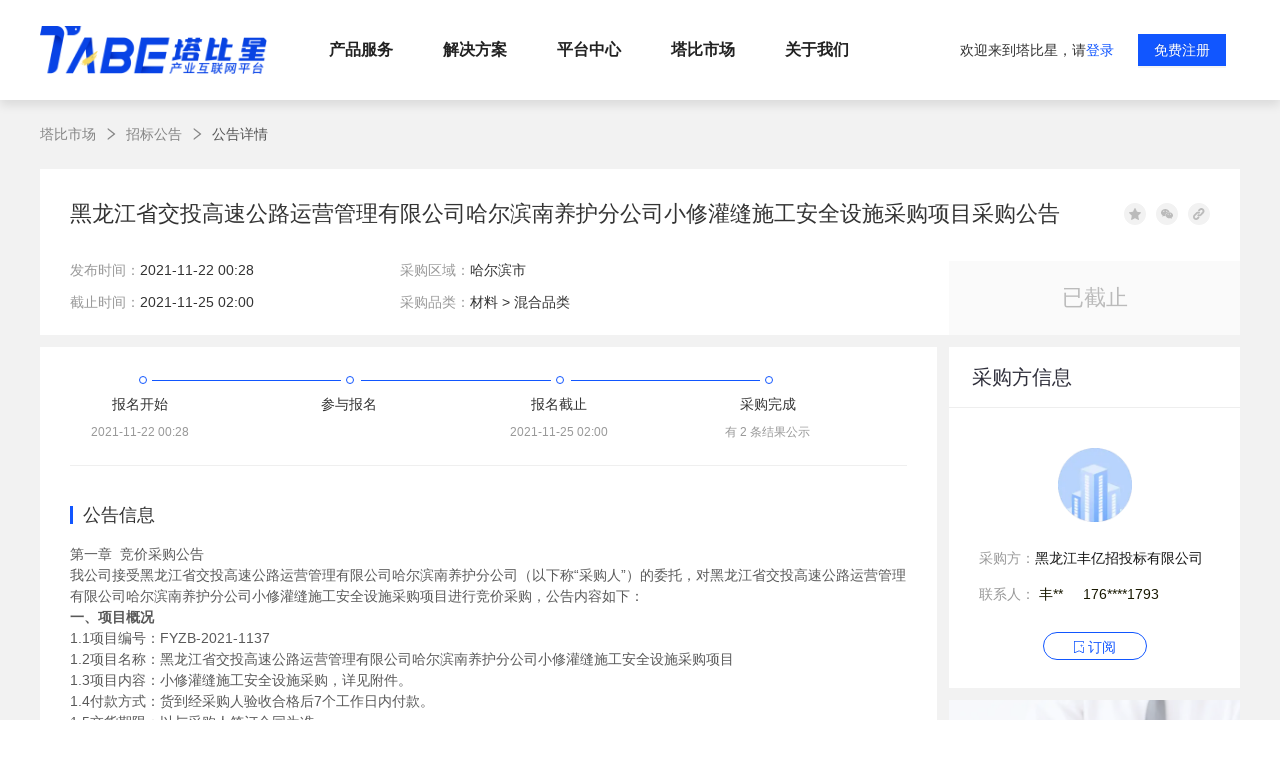

--- FILE ---
content_type: text/html; charset=utf-8
request_url: https://www.tabe.cn/tender/notice/detail/668095563186640269
body_size: 48161
content:
<!DOCTYPE html><html class="tabe-t2" lang="zh-CN"><head><meta charSet="utf-8"/><link rel="stylesheet" href="/antd.css"/><title>黑龙江丰亿招投标有限公司-黑龙江省交投高速公路运营管理有限公司哈尔滨南养护分公司小修灌缝施工安全设施采购项目采购公告-招标公告--塔比星产业互联网平台</title><meta http-equiv="X-UA-Compatible" content="IE=edge"/><meta name="viewport" content="width=device-width, initial-scale=1.0, maximum-scale=1.0, user-scalable=no"/><meta name="renderer" content="webkit"/><meta name="keywords" content="黑龙江丰亿招投标有限公司,哈尔滨市,招标公告,询价公告,招募公告,团购公告,变更公告,中标公告"/><meta name="description" content="黑龙江丰亿招投标有限公司发布的关于黑龙江省交投高速公路运营管理有限公司哈尔滨南养护分公司小修灌缝施工安全设施采购项目采购公告的公告详情"/><meta name="ver" content="730bd04f71b9c9ee423d5f99791cc57dae138361"/><link rel="shortcut icon" href="/favicon.ico?t=1589601413968"/><meta property="og:type" content="website"/><meta property="og:title" content="塔比星产业互联网平台"/><meta property="og:description" content="平安旗下产品，以科技与金融，赋能企业数字化变革，驱动产业互联"/><meta property="og:image" content="https://static.tabe.cn/framework/_next/static/images/share_icon-d1737581cafe8e6bfada606b92ab91b4.png"/><script>
var _hmt = _hmt || [];
window._hmt = _hmt;
(function() {
  var hm = document.createElement("script");
  hm.src = "https://hm.baidu.com/hm.js?9c2c0b66d42c26cf4f4c72e6fa0ae8d6";
  var s = document.getElementsByTagName("script")[0];
  s.parentNode.insertBefore(hm, s);
})();
</script><script>
if (window.navigator.userAgent.indexOf("MSIE") >= 0 && window.navigator.userAgent.indexOf("MSIE 1") < 0) {
  window.location.href = "https://static.tabe.cn/mallfe/browser-upgrade.html?_=20211123"
}
</script><script>
var pingan_sdk_appid = "C18647D9B022AE4FE7D0FBC71A4BD54E";
var pingan_sdk_vn = "1.0.0";
var pingan_sdk_vc = "20200403";
              </script><script async="" src="https://iobs02.pingan.com.cn/download/eits-access-dmz-prd/h5sdk_s_3.0.0.js"></script><link rel="preload" href="https://static.tabe.cn/framework/_next/static/videos/tabe-225702288db39dae50bf92e7803cc356.mp4" as="video" type="video/mp4"/><script type="text/javascript" src="https://o.alicdn.com/captcha-frontend/aliyunCaptcha/AliyunCaptcha.js"></script><meta name="next-head-count" content="20"/><link rel="preload" href="https://static.tabe.cn/framework/_next/static/css/cad80e5b08fb9aabc581.css" as="style"/><link rel="stylesheet" href="https://static.tabe.cn/framework/_next/static/css/cad80e5b08fb9aabc581.css" data-n-g=""/><noscript data-n-css=""></noscript><script defer="" nomodule="" src="https://static.tabe.cn/framework/_next/static/chunks/polyfills-a40ef1678bae11e696dba45124eadd70.js"></script><script src="https://static.tabe.cn/framework/_next/static/chunks/webpack-ef800c3286b42bea6c44.js" defer=""></script><script src="https://static.tabe.cn/framework/_next/static/chunks/framework-a3f0bd9d4b23fd03f734.js" defer=""></script><script src="https://static.tabe.cn/framework/_next/static/chunks/main-11f0ff8ced6fdf1d20e2.js" defer=""></script><script src="https://static.tabe.cn/framework/_next/static/chunks/pages/_app-3561cf53c10da09b8661.js" defer=""></script><script src="https://static.tabe.cn/framework/_next/static/chunks/8386-77c0a2ec60c292059d08.js" defer=""></script><script src="https://static.tabe.cn/framework/_next/static/chunks/8256-a4c00067c00350128d00.js" defer=""></script><script src="https://static.tabe.cn/framework/_next/static/chunks/4657-0f66eafb6b9199bea590.js" defer=""></script><script src="https://static.tabe.cn/framework/_next/static/chunks/2593-b4e25aa7951476fc76d1.js" defer=""></script><script src="https://static.tabe.cn/framework/_next/static/chunks/533-74ea059f0f1658442019.js" defer=""></script><script src="https://static.tabe.cn/framework/_next/static/chunks/7364-83ba697c75d7ab4299ae.js" defer=""></script><script src="https://static.tabe.cn/framework/_next/static/chunks/7067-4d3313cdab27bdc32b86.js" defer=""></script><script src="https://static.tabe.cn/framework/_next/static/chunks/8127-cb067281a648ffd5b5ca.js" defer=""></script><script src="https://static.tabe.cn/framework/_next/static/chunks/7320-b3851bac375a40062583.js" defer=""></script><script src="https://static.tabe.cn/framework/_next/static/chunks/2130-c57e12a69a6ac3badd4e.js" defer=""></script><script src="https://static.tabe.cn/framework/_next/static/chunks/5247-4239df323b147e8ef84d.js" defer=""></script><script src="https://static.tabe.cn/framework/_next/static/chunks/9081-0906cffa941dbc6d36e5.js" defer=""></script><script src="https://static.tabe.cn/framework/_next/static/chunks/3643-68dbfa3fb7f31a987d03.js" defer=""></script><script src="https://static.tabe.cn/framework/_next/static/chunks/9489-1c3c2474f08391612b75.js" defer=""></script><script src="https://static.tabe.cn/framework/_next/static/chunks/7279-9828e113e45b3924e448.js" defer=""></script><script src="https://static.tabe.cn/framework/_next/static/chunks/9621-3c457c76e8a2ce58103a.js" defer=""></script><script src="https://static.tabe.cn/framework/_next/static/chunks/3405-f4492e6f9d5caacb4720.js" defer=""></script><script src="https://static.tabe.cn/framework/_next/static/chunks/5080-ce70079f6b49dc7da391.js" defer=""></script><script src="https://static.tabe.cn/framework/_next/static/chunks/6894-adf56572cdf90dc8ba99.js" defer=""></script><script src="https://static.tabe.cn/framework/_next/static/chunks/2245-4040ae644e17eed5c3ca.js" defer=""></script><script src="https://static.tabe.cn/framework/_next/static/chunks/6787-4b92572d9d4ced2d20a4.js" defer=""></script><script src="https://static.tabe.cn/framework/_next/static/chunks/4873-603dbe8ebc3ccd9cf180.js" defer=""></script><script src="https://static.tabe.cn/framework/_next/static/chunks/271-643506ea59f8687ba5b2.js" defer=""></script><script src="https://static.tabe.cn/framework/_next/static/chunks/pages/tender/notice/detail/%5Bid%5D-3e88028a44bb2e568e18.js" defer=""></script><script src="https://static.tabe.cn/framework/_next/static/n1763714928343/_buildManifest.js" defer=""></script><script src="https://static.tabe.cn/framework/_next/static/n1763714928343/_ssgManifest.js" defer=""></script><style id="__jsx-2756142731">.common-pop-content.jsx-2756142731{display:-webkit-box;display:-webkit-flex;display:-ms-flexbox;display:flex;-webkit-box-pack:justify;-webkit-justify-content:space-between;-ms-flex-pack:justify;justify-content:space-between;height:100%;line-height:1;}.common-pop-content-left.jsx-2756142731{-webkit-flex:0 0 220px;-ms-flex:0 0 220px;flex:0 0 220px;display:-webkit-box;display:-webkit-flex;display:-ms-flexbox;display:flex;-webkit-flex-direction:column;-ms-flex-direction:column;flex-direction:column;-webkit-box-pack:justify;-webkit-justify-content:space-between;-ms-flex-pack:justify;justify-content:space-between;padding:19px 0 40px 0;border-right:1px solid #eee;}.menu-item.jsx-2756142731{margin-top:14px;}.menu-item-txt.jsx-2756142731{line-height:32px;font-size:16px;color:#222222;display:inline-block;cursor:default;border-bottom:2px solid transparent;}.menu-item-txt.active.jsx-2756142731{font-weight:bold;color:var(--primaryColor);border-bottom:2px solid var(--primaryColor);}.bottom-tip.jsx-2756142731{font-size:12px;color:#999999;}.bottom-phone.jsx-2756142731{font-size:14px;color:#666666;margin-top:12px;}.bottom-phone.jsx-2756142731 a.jsx-2756142731{color:#666666;}.bottom-phone.jsx-2756142731 a.jsx-2756142731:hover{color:var(--primaryColor);}.common-pop-content-right.jsx-2756142731{-webkit-flex:1;-ms-flex:1;flex:1;padding:40px 40px 0 40px;}.content-title-wrap.jsx-2756142731{display:-webkit-box;display:-webkit-flex;display:-ms-flexbox;display:flex;-webkit-box-pack:justify;-webkit-justify-content:space-between;-ms-flex-pack:justify;justify-content:space-between;-webkit-align-items:center;-webkit-box-align:center;-ms-flex-align:center;align-items:center;}.content-title.jsx-2756142731{font-size:24px;color:#222222;margin:0;}.view-all-btn-wrap.jsx-2756142731{font-size:14px;color:#666666;cursor:pointer;}.view-all-btn-wrap.jsx-2756142731:hover{color:var(--primaryColor);}.view-all-btn-wrap.jsx-2756142731 .arrow{margin-left:6px;}.list-wrap.jsx-2756142731{display:-webkit-box;display:-webkit-flex;display:-ms-flexbox;display:flex;-webkit-flex-wrap:wrap;-ms-flex-wrap:wrap;flex-wrap:wrap;-webkit-box-pack:justify;-webkit-justify-content:space-between;-ms-flex-pack:justify;justify-content:space-between;}.list-item.jsx-2756142731{-webkit-flex:0 0 325px;-ms-flex:0 0 325px;flex:0 0 325px;width:325px;cursor:pointer;margin-top:30px;}.list-item-name.jsx-2756142731{font-size:16px;color:#222222;font-weight:bold;margin-bottom:7px;margin-top:0;}.list-item-desc.jsx-2756142731{font-size:14px;color:#999999;line-height:20px;margin-top:4px;}.list-item-desc.line1.jsx-2756142731{white-space:nowrap;overflow:hidden;}.list-item-desc.line2.jsx-2756142731{overflow:hidden;text-overflow:ellipsis;display:-webkit-box;-webkit-line-clamp:2;-webkit-box-orient:vertical;height:40px;}.list-item.jsx-2756142731:hover .list-item-name.jsx-2756142731{color:var(--primaryColor);}.list-item.jsx-2756142731:hover .list-item-desc.jsx-2756142731{color:var(--primaryColor);opacity:0.8;}.arrow-icon.jsx-2756142731{font-size:10px;margin-left:2px;}</style><style id="__jsx-2739890377">.content-wrap.jsx-2739890377{display:-webkit-box;display:-webkit-flex;display:-ms-flexbox;display:flex;-webkit-box-pack:justify;-webkit-justify-content:space-between;-ms-flex-pack:justify;justify-content:space-between;}.content-left.jsx-2739890377{-webkit-flex:1;-ms-flex:1;flex:1;}.content-right.jsx-2739890377{-webkit-flex:0 0 220px;-ms-flex:0 0 220px;flex:0 0 220px;height:392px;line-height:1;padding-top:40px;}.right-title.jsx-2739890377{font-size:18px;color:#222222;font-weight:bold;margin:0;}.feature-wrap.jsx-2739890377{margin-top:30px;display:-webkit-box;display:-webkit-flex;display:-ms-flexbox;display:flex;-webkit-align-items:center;-webkit-box-align:center;-ms-flex-align:center;align-items:center;-webkit-box-pack:justify;-webkit-justify-content:space-between;-ms-flex-pack:justify;justify-content:space-between;}.feature-item.jsx-2739890377{text-align:center;}.feature-icon.jsx-2739890377{height:24px;}.feature-txt.jsx-2739890377{font-size:14px;color:#222222;margin-top:8px;}.high-level-title.jsx-2739890377{font-size:18px;color:#222222;font-weight:bold;margin-top:53px;margin-bottom:10px;}.high-level-item.jsx-2739890377{display:-webkit-box;display:-webkit-flex;display:-ms-flexbox;display:flex;margin-top:20px;cursor:pointer;}.high-level-img.jsx-2739890377{width:48px;height:48px;}.high-level-right.jsx-2739890377{padding-left:12px;display:-webkit-box;display:-webkit-flex;display:-ms-flexbox;display:flex;-webkit-flex-direction:column;-ms-flex-direction:column;flex-direction:column;-webkit-box-pack:justify;-webkit-justify-content:space-between;-ms-flex-pack:justify;justify-content:space-between;height:48px;padding:2px 0 2px 12px;}.high-level-name.jsx-2739890377{font-size:16px;color:#333333;font-weight:bold;}.high-level-desc.jsx-2739890377{font-size:14px;color:#999999;}</style><style id="__jsx-2606759275">.head-menu-item.jsx-2606759275{margin-right:50px;line-height:100px;position:relative;}.active-line.jsx-2606759275{width:100%;height:2px;background-color:var(--primaryColor);position:absolute;left:0;bottom:0;z-index:1001;}.head-menu-item.jsx-2606759275:hover .head-menu-txt.jsx-2606759275{color:var(--primaryColor);}.head-menu-txt.jsx-2606759275{font-size:16px;color:#222222;font-weight:bold;}.item-pop-wrap.jsx-2606759275{width:100vw;position:fixed;left:0;top:100px;overflow:hidden;z-index:1000;background:#ffffff;box-shadow:0 8px 8px 0 rgba(0,0,0,0.08);}.top-line.jsx-2606759275{height:1px;width:100%;background-color:#eee;}.container-wrap.jsx-2606759275{width:1200px;height:auto;margin:0 auto;position:relative;}.menu-pop-close-btn{position:absolute;right:40px;top:40px;color:#999999;cursor:pointer;}.menu-pop-close-btn:hover{color:#ff1413;}</style><style id="__jsx-1224512424">.content-wrap.jsx-1224512424{display:-webkit-box;display:-webkit-flex;display:-ms-flexbox;display:flex;-webkit-box-pack:justify;-webkit-justify-content:space-between;-ms-flex-pack:justify;justify-content:space-between;}.content-left.jsx-1224512424{-webkit-flex:1;-ms-flex:1;flex:1;}.content-right.jsx-1224512424{-webkit-flex:0 0 220px;-ms-flex:0 0 220px;flex:0 0 220px;height:392px;line-height:1;padding-top:40px;}.right-title.jsx-1224512424{font-size:18px;color:#222222;font-weight:bold;margin:0 0 20px 0;}.advantage-card.jsx-1224512424{border-radius:6px;width:100%;height:106px;padding:25px 0 20px 25px;margin-top:10px;position:relative;}.card-img.jsx-1224512424{height:38px;position:absolute;right:20px;top:20px;}.card-title.jsx-1224512424{font-size:16px;color:#333333;font-weight:bold;margin-bottom:5px;}.card-desc.jsx-1224512424{font-size:14px;color:#666666;-webkit-letter-spacing:0;-moz-letter-spacing:0;-ms-letter-spacing:0;letter-spacing:0;line-height:24px;}</style><style id="__jsx-3794176515">.content-wrap.jsx-3794176515{display:-webkit-box;display:-webkit-flex;display:-ms-flexbox;display:flex;-webkit-box-pack:justify;-webkit-justify-content:space-between;-ms-flex-pack:justify;justify-content:space-between;height:400px;}.left-content-wrap.jsx-3794176515{-webkit-flex:0 0 220px;-ms-flex:0 0 220px;flex:0 0 220px;border-right:1px solid #eee;display:-webkit-box;display:-webkit-flex;display:-ms-flexbox;display:flex;-webkit-flex-direction:column;-ms-flex-direction:column;flex-direction:column;-webkit-box-pack:justify;-webkit-justify-content:space-between;-ms-flex-pack:justify;justify-content:space-between;padding:33px 40px 48px 0;line-height:1;}.left-top-title.jsx-3794176515{font-size:16px;color:var(--primaryColor);line-height:32px;border-bottom:2px solid var(--primaryColor);display:inline-block;}.left-top-desc.jsx-3794176515{font-size:14px;color:#999999;line-height:24px;margin-top:16px;}.left-bottom-tip.jsx-3794176515{font-size:12px;color:#999999;white-space:nowrap;line-height:1;}.left-bottom-phone.jsx-3794176515{font-size:14px;color:#666666;margin-top:12px;line-height:1;}.left-bottom-phone.jsx-3794176515 a.jsx-3794176515{color:#666666;}.left-bottom-phone.jsx-3794176515 a.jsx-3794176515:hover{color:var(--primaryColor);}.right-content-wrap.jsx-3794176515{padding:20px 0 0 20px;display:-webkit-box;display:-webkit-flex;display:-ms-flexbox;display:flex;-webkit-box-pack:justify;-webkit-justify-content:space-between;-ms-flex-pack:justify;justify-content:space-between;-webkit-flex:0 0 980px;-ms-flex:0 0 980px;flex:0 0 980px;}.card-wrap.jsx-3794176515{-webkit-flex:1;-ms-flex:1;flex:1;height:355px;padding:20px;-webkit-transition:box-shadow 0.3s;transition:box-shadow 0.3s;}.card-img.jsx-3794176515{height:140px;}.card-title.jsx-3794176515{margin:20px 0 9px 0;font-size:16px;color:#222222;font-weight:bold;line-height:1;}.card-desc.jsx-3794176515{line-height:1;font-size:14px;color:#999999;margin:0;line-height:24px;height:97px;}.card-bottom.jsx-3794176515{font-size:14px;color:#666666;margin-top:19px;display:-webkit-box;display:-webkit-flex;display:-ms-flexbox;display:flex;-webkit-align-items:center;-webkit-box-align:center;-ms-flex-align:center;align-items:center;line-height:1;}.card-bottom.jsx-3794176515 .arrow-right{display:none;margin-left:10px;font-size:14px;}.card-bottom.jsx-3794176515 svg{margin-left:6px;}.card-wrap.jsx-3794176515:hover{box-shadow:0 0 8px 0 rgba(0,0,0,0.12);border-radius:3px;}.card-bottom.jsx-3794176515:hover g{fill:var(--primaryColor);}.card-bottom.jsx-3794176515:hover{color:var(--primaryColor);}.card-wrap.jsx-3794176515:hover .card-bottom.jsx-3794176515 .arrow-right{display:inline;}.pop-card-wrap.jsx-3794176515{text-align:center;width:173px;padding:13px 6px;}.pop-card-img.jsx-3794176515{width:160px;}.pop-card-txt.jsx-3794176515{font-size:16px;color:#666666;line-height:24px;margin-top:14px;}.header-plaform-center-mall-pop .ant-popover-arrow{margin-left:8px;}.card-bottom.jsx-3794176515 .arrow-icon{font-size:10px;}</style><style id="__jsx-3338418790">.about-content-wrap.jsx-3338418790{display:-webkit-box;display:-webkit-flex;display:-ms-flexbox;display:flex;-webkit-box-pack:justify;-webkit-justify-content:space-between;-ms-flex-pack:justify;justify-content:space-between;line-height:1;height:240px;}.about-left.jsx-3338418790{-webkit-flex:0 0 220px;-ms-flex:0 0 220px;flex:0 0 220px;padding-top:60px;border-right:1px solid #eeeeee;height:100%;}.left-title.jsx-3338418790{font-size:16px;color:#222222;font-weight:bold;}.left-title-desc.jsx-3338418790{color:#999999;margin-left:6px;font-weight:400;}.left-img.jsx-3338418790{width:180px;margin-top:25px;}.about-right.jsx-3338418790{-webkit-flex:1;-ms-flex:1;flex:1;padding-top:60px;height:100%;padding-left:40px;display:-webkit-box;display:-webkit-flex;display:-ms-flexbox;display:flex;-webkit-box-pack:justify;-webkit-justify-content:space-between;-ms-flex-pack:justify;justify-content:space-between;}.right-item.jsx-3338418790{height:32px;position:relative;}.right-item.pointer.jsx-3338418790{cursor:pointer;}.right-item-title.jsx-3338418790{font-size:16px;color:#222222;font-weight:bold;}.right-item-desc.jsx-3338418790{font-size:14px;color:#999999;margin-top:12px;}.right-item.jsx-3338418790:hover .right-item-title.jsx-3338418790{color:var(--primaryColor);}.right-item.jsx-3338418790:hover .right-item-desc.jsx-3338418790{color:var(--primaryColor);opacity:0.8;}.qr-code-img.jsx-3338418790{width:225px;position:absolute;top:14px;left:-10px;display:none;}.right-item.jsx-3338418790:hover .qr-code-img.jsx-3338418790{display:block;}</style><style id="__jsx-486641611">.head-not-login-wrap.jsx-486641611{font-size:14px;color:#333333;width:280px;}.head-status-reg-btn{margin-left:20px;}.head-status-login.jsx-486641611{color:var(--primaryColor);cursor:pointer;}.head-login-wrap.jsx-486641611{font-size:14px;color:#333333;position:relative;}</style><style id="__jsx-2628963009">.container.jsx-2628963009{width:1200px;height:auto;margin:0 auto;}</style><style id="__jsx-1409370711">.unfixed-wrap.jsx-1409370711{overflow:hidden;}.header-placeholder.jsx-1409370711{width:100%;height:100px;}.header-placeholder.noplaceholder.jsx-1409370711{height:0;}.header-wrap.jsx-1409370711{height:100px;display:-webkit-box;display:-webkit-flex;display:-ms-flexbox;display:flex;-webkit-align-items:center;-webkit-box-align:center;-ms-flex-align:center;align-items:center;position:fixed;left:0;top:0;width:100vw;z-index:100;background-color:#ffffff;box-shadow:0 5px 10px 0 rgba(0,0,0,0.1);line-height:1;}.header-content-wrap.jsx-1409370711{display:-webkit-box;display:-webkit-flex;display:-ms-flexbox;display:flex;-webkit-align-items:center;-webkit-box-align:center;-ms-flex-align:center;align-items:center;-webkit-box-pack:justify;-webkit-justify-content:space-between;-ms-flex-pack:justify;justify-content:space-between;}.head-logo.jsx-1409370711{width:227px;}.head-menu-wrap.jsx-1409370711{display:-webkit-box;display:-webkit-flex;display:-ms-flexbox;display:flex;}</style><style id="__jsx-3878890253">.container.jsx-3878890253 .ant-back-top{bottom:138px;width:64px;height:128px;right:50px;}.icon.jsx-3878890253{z-index:100;height:64px;width:64px;background:#fff;display:-webkit-box;display:-webkit-flex;display:-ms-flexbox;display:flex;-webkit-box-pack:center;-webkit-justify-content:center;-ms-flex-pack:center;justify-content:center;-webkit-align-items:center;-webkit-box-align:center;-ms-flex-align:center;align-items:center;-webkit-flex-direction:column;-ms-flex-direction:column;flex-direction:column;cursor:pointer;}.icon-text.jsx-3878890253{margin-top:5px;font-size:12px;color:#666666;-webkit-letter-spacing:0;-moz-letter-spacing:0;-ms-letter-spacing:0;letter-spacing:0;font-weight:400;}.icon.jsx-3878890253+.icon.jsx-3878890253{border-top:1px solid #f1f1f1;}.phone-container.jsx-3878890253{min-width:106px;}.message.jsx-3878890253{min-width:90px;cursor:pointer;}.message.jsx-3878890253:hover{color:var(--primaryColor);}@media screen and (max-width: 1199px){.container.jsx-3878890253 svg{width:14px;height:14px;}.icon-text.jsx-3878890253{margin-top:2px;font-size:10px;color:#555555;-webkit-letter-spacing:0;-moz-letter-spacing:0;-ms-letter-spacing:0;letter-spacing:0;font-weight:400;}}</style><style id="__jsx-790310666">.container.jsx-790310666 .ant-back-top{width:64px;height:64px;padding-top:5px;color:#ffffff;background-color:var(--primaryColor);text-align:center;line-height:64px;box-shadow:0 0 8px 0 rgba(0,0,0,0.15);cursor:pointer;bottom:64px;right:50px;}.icon.jsx-790310666{fill:#fff;}@media screen and (max-width: 1199px){.container.jsx-790310666 .ant-back-top{background:#ffffff;box-shadow:0 0 13px 0 rgba(0,0,0,0.12);}.container.jsx-790310666 svg path{fill:#222222;}}</style><style id="__jsx-3157023116">.breadcrumb.jsx-3157023116{width:1200px;margin:24px auto;}</style><style id="__jsx-40244004">.tool-bar.jsx-40244004{text-align:center;}.icon-box.jsx-40244004{display:inline-block;vertical-align:top;margin:0 5px;width:22px;height:22px;font-size:0px;padding-top:5px;background-color:#f2f2f2;border-radius:50%;text-align:center;cursor:pointer;}.icon-box.jsx-40244004 svg{width:12px;height:12px;}.wx-box.jsx-40244004{padding-top:6px;position:relative;}.icon-box.jsx-40244004 svg path{fill:#bbb;-webkit-transition:all 0.3s;transition:all 0.3s;}.icon-box.jsx-40244004:hover{background-color:#f5f5ff;}.fav-icon.jsx-40244004:hover,.active.jsx-40244004{background:#ffefd2;}.icon-box.jsx-40244004:hover svg path{fill:var(--primaryColor);}.fav-icon.jsx-40244004:hover svg path,.active.jsx-40244004 svg path{fill:#ff9f1c;stroke:#ff9f1c;}.wx-box.jsx-40244004:hover .qr-box.jsx-40244004{display:block;}.qr-box.jsx-40244004{display:none;position:absolute;width:120px;height:auto;padding-top:6px;top:22px;right:-4px;z-index:9;}.qr-code.jsx-40244004{height:158px;padding:10px;box-shadow:0 1px 4px 0 rgba(0,0,0,0.15);border-radius:2px;background-color:#fff;position:relative;cursor:default;}.qr-code.jsx-40244004:before{content:"";position:absolute;width:6px;height:6px;box-shadow:0 1px 4px 0 rgba(0,0,0,0.15);background-color:#fff;-webkit-transform:rotate(45deg);-ms-transform:rotate(45deg);transform:rotate(45deg);right:11px;top:-3px;}.qr-code.jsx-40244004:after{content:"";position:absolute;width:12px;height:10px;background-color:#fff;top:0;right:8px;z-index:1;}.img-box.jsx-40244004{width:100px;height:100px;}.img-info.jsx-40244004{margin-top:10px;padding-left:28px;position:relative;}.share-icon.jsx-40244004{width:18px;height:18px;position:absolute;display:block;left:3px;top:5px;}.share-icon.jsx-40244004 svg{width:18px;height:18px;}.share-icon.jsx-40244004 svg path{fill:var(--grayTextColor) !important;}.info.jsx-40244004{line-height:14px;font-size:12px;color:var(--regularTextColor);margin-bottom:0px;text-align:left;}.tip-btn.jsx-40244004{display:inline-block;vertical-align:top;width:120px;height:40px;line-height:40px;font-size:16px;text-align:center;color:#fff;background:var(--primaryColor);border-radius:2px;-webkit-letter-spacing:4px;-moz-letter-spacing:4px;-ms-letter-spacing:4px;letter-spacing:4px;}.tip-info.jsx-40244004{font-size:18px;color:#2e2d37;line-height:25px;text-align:center;margin-top:30px;margin-bottom:30px;}</style><style id="__jsx-2519896692">.step.jsx-2519896692{padding-bottom:23px;}.desc.jsx-2519896692{color:#999;font-size:12px;line-height:1;margin-top:15px;display:inline-block;}.anchor.jsx-2519896692{cursor:pointer;}.anchor.jsx-2519896692:hover{color:var(--primaryColor);}.step.jsx-2519896692 .ant-steps-item-wait .ant-steps-item-icon > .ant-steps-icon .ant-steps-icon-dot{border:1px solid transparent;background-color:#cccccc;}.step.jsx-2519896692 .ant-steps-item-finish .ant-steps-item-icon > .ant-steps-icon .ant-steps-icon-dot{background-color:#ffffff;border:1px solid var(--primaryColor);}.step.jsx-2519896692 .ant-steps-dot .ant-steps-item-tail::after,.ant-steps-dot.ant-steps-small .ant-steps-item-tail::after{height:1px;margin-top:1px;}.step.jsx-2519896692 .ant-steps-dot .ant-steps-item-title{font-size:14px;line-height:1;margin-top:4px;}.step.jsx-2519896692 .ant-steps-item-finish > .ant-steps-item-container > .ant-steps-item-content > .ant-steps-item-title{color:#333333;}.step.jsx-2519896692 .ant-steps-item-process > .ant-steps-item-container > .ant-steps-item-content > .ant-steps-item-title{color:var(--fontPrimaryColor);}.step.jsx-2519896692 .ant-steps-item-wait > .ant-steps-item-container > .ant-steps-item-content > .ant-steps-item-title{color:#666666;}.step.jsx-2519896692 .ant-steps-item-tail{left:-100%;}.step.jsx-2519896692 .ant-steps-item:last-child{-webkit-flex:1;-ms-flex:1;flex:1;}.step.jsx-2519896692 .ant-steps-item:last-child > .ant-steps-item-container > .ant-steps-item-tail{display:block;}.step.jsx-2519896692 .ant-steps-item:first-child > .ant-steps-item-container > .ant-steps-item-tail{display:none;}.step.jsx-2519896692 .ant-steps-item-process > .ant-steps-item-container > .ant-steps-item-tail::after{background-color:var(--primaryColor);}</style><style id="__jsx-144575288">.attachment.jsx-144575288{line-height:20px;vertical-align:middle;padding-left:17px;position:relative;margin:0;margin-right:20px;}.attachment.jsx-144575288::before{position:absolute;content:"";width:14px;height:14px;left:0;top:50%;margin-top:-7px;background-image:url([data-uri]);background-size:cover;background-repeat:no-repeat;background-position:center;}.attachment-link.jsx-144575288{font-size:14px;color:var(--primaryColor);}.attachment-link.jsx-144575288:hover{-webkit-text-decoration:underline;text-decoration:underline;}</style><style id="__jsx-1093510607">.detail.jsx-1093510607{line-height:35px;color:#000000;}.detail.jsx-1093510607::before,.detail.jsx-1093510607::after{content:"";display:table;}.detail.jsx-1093510607::after{clear:both;}.label.jsx-1093510607{text-align:left;float:left;font-size:16px;}.content.jsx-1093510607{position:relative;font-size:16px;word-break:break-all;overflow:hidden;}</style><style id="__jsx-3417564303">.detail.jsx-3417564303{line-height:20px;}.label.jsx-3417564303{color:#666;font-size:14px;}</style><style id="__jsx-2660467759">.attachment-box.jsx-2660467759{margin-top:20px;}.detail-content.jsx-2660467759{overflow-x:auto;}.detail-content.jsx-2660467759 p,.detail-content.jsx-2660467759 h1,h2,h3,h4,h5,h6,.detail-content.jsx-2660467759 ol,ul,dl{margin-bottom:0;}.detail-content.jsx-2660467759 img{max-width:100%;}.detail-content.jsx-2660467759 ol,ul{margin:0 1em;list-style:revert;}.detail-content.jsx-2660467759 li{list-style:revert;}</style><style id="__jsx-1186586885">.relation.jsx-1186586885{height:86px;margin-top:-1px;padding-top:21px;border-top:1px solid #efefef;border-bottom:1px solid #efefef;}.name.jsx-1186586885{display:inline-block;vertical-align:top;line-height:20px;max-width:749px;color:var(--blackTextColor);font-size:14px;font-weight:500;overflow:hidden;text-overflow:ellipsis;white-space:nowrap;}.name.jsx-1186586885:hover{color:var(--primaryColor);}.type.jsx-1186586885{display:inline-block;vertical-align:top;line-height:20px;padding:0 9px;margin-left:10px;font-size:12px;color:#fff;}.date.jsx-1186586885{margin-top:10px;font-size:14px;line-height:14px;color:var(--grayTextColor);}</style><style id="__jsx-2203336500">.purchaser-info.jsx-2203336500{background:#fff;width:291px;margin-bottom:12px;}.purchaser-title.jsx-2203336500{font-weight:500;padding-left:23px;line-height:60px;font-size:20px;color:#2f2f3b;-webkit-letter-spacing:0;-moz-letter-spacing:0;-ms-letter-spacing:0;letter-spacing:0;border-bottom:1px solid #eeeeee;background:#fff;}.purchaser-info-body.jsx-2203336500{padding:40px 30px 28px;text-align:center;}.purchaser-info-body.jsx-2203336500 img.jsx-2203336500{width:74px;height:74px;margin-bottom:28px;}.purchaser-info-content.jsx-2203336500{font-size:14px;color:#181800;-webkit-letter-spacing:0;-moz-letter-spacing:0;-ms-letter-spacing:0;letter-spacing:0;line-height:32px;text-align:left;}.purchaser-info-content.jsx-2203336500 p.jsx-2203336500{margin-bottom:20px;font-size:14px;line-height:16px;}.purchaser-info-content.jsx-2203336500 p.jsx-2203336500:last-child{margin:0;}.purchaser-info-content.jsx-2203336500 .purchaser.jsx-2203336500 span.jsx-2203336500{display:inline-block;vertical-align:top;}.purchaser-info-content.jsx-2203336500 .purchaser.jsx-2203336500 span.jsx-2203336500:last-child{max-width:170px;text-align:justify;color:#151515;}.purchaser-info-content.jsx-2203336500 span.jsx-2203336500{color:#999;}.subscribe.jsx-2203336500{position:relative;margin-top:30px;height:28px;}.btn-todo.jsx-2203336500,.btn-done.jsx-2203336500{width:104px;height:100%;left:50%;-webkit-transform:translateX(-50%);-ms-transform:translateX(-50%);transform:translateX(-50%);border:1px solid var(--primaryColor);font-size:14px;color:var(--primaryColor);-webkit-letter-spacing:0;-moz-letter-spacing:0;-ms-letter-spacing:0;letter-spacing:0;margin:0 auto;line-height:28px;border-radius:14px;text-align:center;cursor:pointer;position:absolute;top:0;}.btn-done.jsx-2203336500{border-color:#8b8b8b;color:#8b8b8b;}.btn-done.jsx-2203336500 .subscribe-icon{height:12px;width:12px;margin-right:6px;}.btn-done.jsx-2203336500 .subscribe-icon path{fill:#535353;}.btn-todo.jsx-2203336500 .subscribe{margin-right:4px;position:relative;top:2px;}.btn-todo.jsx-2203336500 svg path{fill:var(--primaryColor);}.subscribe-dropdown .ant-dropdown-menu-item{text-align:center;}</style><style id="__jsx-3793033132">.container.jsx-3793033132{width:291px;height:150px;background-image:url(https://static.tabe.cn/framework/_next/static/images/gengduoshangjiw-7740fa350a1cd9ea0c8fc8ea0c6484bd.webp);background-size:100% 100%;margin-bottom:12px;position:relative;}.overlay.jsx-3793033132{position:absolute;top:0;bottom:0;left:0;right:0;background-color:hsla(222.60000000000002, 100%, 98.7%, 0.5);}.content.jsx-3793033132{position:absolute;top:18px;bottom:0;left:23px;right:0;}.title.jsx-3793033132{font-size:24px;color:var(--primaryColor);-webkit-letter-spacing:0;-moz-letter-spacing:0;-ms-letter-spacing:0;letter-spacing:0;}.desc.jsx-3793033132{font-size:14px;color:#2f2f3b;-webkit-letter-spacing:0;-moz-letter-spacing:0;-ms-letter-spacing:0;letter-spacing:0;}.btn.jsx-3793033132{width:98px;height:28px;border-radius:14px;background:#ffffff;color:var(--primaryColor);line-height:28px;text-align:center;cursor:pointer;position:absolute;right:23px;bottom:18px;font-size:14px;}.btn.jsx-3793033132 .arrow-icon{width:12px;height:12px;position:relative;top:1px;margin-left:-6px;left:9px;}.btn.jsx-3793033132 .arrow-icon path{fill:var(--primaryColor);}.arrow.jsx-3793033132{padding-left:6px;}</style><style id="__jsx-611699072">.tender-card.jsx-611699072{display:inline-block;height:220px;width:290px;vertical-align:top;}.tender-card-content.jsx-611699072{padding:0 10px 0 20px;height:100%;overflow:hidden;background:#fff;z-index:1;position:relative;-webkit-transition:outline 0.3s;transition:outline 0.3s;-webkit-transition:box-shadow 0.3s;transition:box-shadow 0.3s;}.jsx-611699072:not(.h5) .tender-card-content.jsx-611699072:hover{height:auto;outline:1px solid #c3d4ff;box-shadow:0 2px 12px 0 rgba(17,86,255,0.3);background-color:#f9f9ff;z-index:2;}.tender-card-content.jsx-611699072:hover .title.jsx-611699072{color:var(--fontPrimaryColor);}.jsx-611699072:not(.h5) .tender-card-content.jsx-611699072:hover .actions.jsx-611699072{display:block;border-top:1px solid #efefef;}.jsx-611699072:not(.h5) .tender-card-content.jsx-611699072:hover .org-name.jsx-611699072{display:none;}.title-row.jsx-611699072{position:relative;padding-right:55px;}.title-row.tender.jsx-611699072{padding-right:0;}.title-row.bulletin.jsx-611699072{padding-right:0;}.title-row.modify.jsx-611699072{padding-right:0;}.title.jsx-611699072{font-size:14px;color:#333333;font-weight:bold;margin:13px 0;overflow:hidden;text-overflow:ellipsis;display:-webkit-box;-webkit-line-clamp:2;-webkit-box-orient:vertical;-webkit-transition:all 0.3s;transition:all 0.3s;}.apply-count.jsx-611699072{width:50px;position:absolute;right:0;top:0;}.apply-count-name.jsx-611699072{text-align:center;font-size:12px;color:#2e2d37;color:#333333;}.apply-count-value.jsx-611699072{text-align:center;font-weight:600;font-size:16px;color:var(--fontPrimaryColor);}.apply-count-value.jsx-611699072 .line.jsx-611699072{position:relative;z-index:1;}.apply-count-value.jsx-611699072 .line.jsx-611699072::before{content:"";position:absolute;bottom:0;left:50%;width:100%;min-width:42px;height:6px;background:#1156ff1a;z-index:-1;-webkit-transform:translateX(-50%);-ms-transform:translateX(-50%);transform:translateX(-50%);}.promotion-title.jsx-611699072{margin:4px 0 16px;height:22px;font-weight:800;font-size:15px;color:#b09868;}.tag-box.jsx-611699072{margin-bottom:18px;line-height:18px;}.tag.jsx-611699072{background:#f3f3f3;border-radius:1px;font-size:12px;color:#666666;line-height:18px;padding:0 5px;display:inline-block;max-width:100%;}.label.jsx-611699072{font-size:12px;color:#999999;margin-right:10px;}.val.jsx-611699072{font-size:12px;color:#666666;}.area.jsx-611699072{margin-bottom:15px;line-height:12px;}.deadline.jsx-611699072{margin-bottom:20px;line-height:12px;}.day-left.jsx-611699072{display:inline-block;font-size:12px;color:#333333;font-weight:bold;float:right;}.day-left.jsx-611699072 span{font-size:14px;font-weight:bold;color:var(--fontPrimaryColor);}.org-name.jsx-611699072{border-top:1px solid #efefef;padding:20px 0;font-size:12px;color:#666666;line-height:12px;position:relative;}.org-name.jsx-611699072 span.jsx-611699072{max-width:calc(100% - 20px);display:inline-block;}.org-name.jsx-611699072 svg{position:absolute;right:0;-webkit-transform:scale(1.16);-ms-transform:scale(1.16);transform:scale(1.16);}.actions.jsx-611699072{padding-bottom:10px;margin-top:1px;display:none;padding-top:10px;}.fav-wrapper.jsx-611699072{background:#f2f2f2;border-radius:2px;height:32px;width:32px;display:inline-block;vertical-align:top;position:relative;margin-right:9px;}.fav-wrapper.faved.jsx-611699072{background:#ffefd2;}.fav-wrapper.jsx-611699072 svg{position:absolute;top:50%;left:50%;-webkit-transform:translate(-50%,-50%);-ms-transform:translate(-50%,-50%);transform:translate(-50%,-50%);width:14px;height:14px;}.fav-wrapper.jsx-611699072 svg path{-webkit-transform:scale(1.16);-ms-transform:scale(1.16);transform:scale(1.16);stroke:#bbb;fill:#bbb;}.fav-wrapper.faved.jsx-611699072 svg path{fill:#ff9f1c;stroke:#ff9f1c;}.action-btn.jsx-611699072{display:inline-block;background:var(--primaryColor);border-radius:2px;color:#fff;font-size:14px;line-height:32px;width:100%;text-align:center;}.action-btn.tender.jsx-611699072{width:calc(100% - 41px);}.action-btn.zhaomu.jsx-611699072{width:calc(100% - 41px);}.action-btn.bulletin.jsx-611699072{width:calc(100% - 41px);}.action-btn.modify.jsx-611699072{width:calc(100% - 41px);}.action-btn.stopped.jsx-611699072{background:#cccccc;}.h5.jsx-611699072{background:#fff;box-shadow:0 0 12px 4px rgba(0,0,0,0.04);border-radius:5px;width:100%;height:228px;}.h5.jsx-611699072 .tender-card-content.jsx-611699072{padding:0 16px;}.h5.jsx-611699072 .title.jsx-611699072{font-size:15px;line-height:22px;margin:11px 0 20px;}.h5.jsx-611699072 .tender-card-content.jsx-611699072:hover .title.jsx-611699072{color:#333;}.h5.jsx-611699072 .tag.jsx-611699072{line-height:22px;padding:0 9px;color:#848282;font-size:13px;}.h5.jsx-611699072 .area.jsx-611699072{margin-bottom:12px;line-height:14px;}.h5.jsx-611699072 .deadline.jsx-611699072{margin-bottom:16px;line-height:14px;}.h5.jsx-611699072 .label.jsx-611699072,.h5.jsx-611699072 .val.jsx-611699072{font-size:13px;}.h5.jsx-611699072 .label.jsx-611699072{margin-right:10px;}.h5.jsx-611699072 .val.jsx-611699072{color:#151515;}.h5.jsx-611699072 .day-left.jsx-611699072 span.jsx-611699072{font-weight:600;font-size:15px;}.h5.jsx-611699072 .org-name.jsx-611699072{color:#4a4952;font-size:14px;line-height:16px;padding-top:14px;}</style><style id="__jsx-1301362914">.tender-card.jsx-1301362914{margin-top:12px;}</style><style id="__jsx-1510981416">.recommend-title.jsx-1510981416{height:32px;line-height:20px;margin-top:20px;color:var(--blackTextColor);font-size:20px;background-color:transparent;}</style><style id="__jsx-238987501">.subscribe-success .ant-modal-close{top:0;}.subscribe-success .ant-modal-close svg path{color:#c8c8cd;}.ss.jsx-238987501{text-align:center;padding:40px 28px 0 28px;}.ss.jsx-238987501 .ok{color:#6dd400;font-size:64px;margin-bottom:20px;}.ss.jsx-238987501 h3.jsx-238987501{font-size:24px;color:#303036;line-height:16px;}.ss.jsx-238987501 .desc.jsx-238987501{font-size:16px;color:#303036;margin-top:20px;margin-bottom:20px;}.ss.jsx-238987501 .qrs.jsx-238987501{background:rgba(0,0,0,0.02);position:relative;height:263px;}.ss.jsx-238987501 .qrs.jsx-238987501>span.jsx-238987501{position:absolute;}.ss.jsx-238987501 .qrs.jsx-238987501 .left.jsx-238987501{left:118px;top:47px;}.ss.jsx-238987501 .qrs.jsx-238987501 .right.jsx-238987501{right:68px;top:48px;}.ss.jsx-238987501 .qrs.jsx-238987501 .mid.jsx-238987501{left:332px;top:108px;}.ss.jsx-238987501 .qrs.jsx-238987501 img.jsx-238987501{width:130px;height:130px;}.ss.jsx-238987501 .qrs.jsx-238987501 p.jsx-238987501{font-size:14px;color:#303036;margin-top:32px;}</style><style id="__jsx-1121939839">.login-title.jsx-1121939839{margin-top:24px;margin-bottom:10px;line-height:24px;text-align:center;font-size:24px;font-weight:bold;color:#000;}.ant-modal-close{top:-36px;}.ant-modal-close-x{width:36px;height:36px;line-height:36px;color:#fff;-webkit-transition:-webkit-transform 300ms ease-out;-webkit-transition:transform 300ms ease-out;transition:transform 300ms ease-out;}.ant-modal-close-x:hover{-webkit-transform:scale(1.4);-ms-transform:scale(1.4);transform:scale(1.4);}</style><style id="__jsx-2312997250">.modal-tips .ant-modal-header{border-bottom:none;}.modal-tips .ant-modal-footer{border-top:none;padding:20px 24px;}.modal-tips .ant-modal-title{font-size:20px;}</style><style id="__jsx-1545134316">.member-modal .ant-modal-close-x{display:none;}.member-modal .ant-modal-content{position:relative;height:450px;background-image:linear-gradient( 180deg, #ffffff 0%, #ffffff 73%, #fffbf5 92%, #fff5ec 100% );box-shadow:0 12px 48px 16px rgba(0,0,0,0.03), 0 9px 4px 0 rgba(0,0,0,0.05),0 6px 16px 0 rgba(0,0,0,0.08);border-radius:4px;}.member-modal .ant-modal-content .close-icon.jsx-1545134316{position:absolute;top:-50px;right:-40px;font-size:36px;font-weight:normal;color:#ccc;cursor:pointer;}.member-modal .ant-modal-content .img-xsfl.jsx-1545134316{position:absolute;top:0;right:0;}.member-modal .ant-modal-body{padding:22px;}.box.jsx-1545134316{display:-webkit-box;display:-webkit-flex;display:-ms-flexbox;display:flex;-webkit-flex-direction:column;-ms-flex-direction:column;flex-direction:column;-webkit-align-items:center;-webkit-box-align:center;-ms-flex-align:center;align-items:center;height:405px;border:2px solid #fff3dc;}.box.jsx-1545134316 h1.jsx-1545134316{margin:44px 0 0 0;font-size:28px;color:#000000;text-align:center;}.desc.jsx-1545134316{font-size:16px;color:#92643c;-webkit-letter-spacing:0;-moz-letter-spacing:0;-ms-letter-spacing:0;letter-spacing:0;line-height:22px;}.icon.jsx-1545134316{margin-top:35px;height:120px;width:120px;}.feature.jsx-1545134316{display:-webkit-box;display:-webkit-flex;display:-ms-flexbox;display:flex;width:513px;-webkit-box-pack:space-around;-webkit-justify-content:space-around;-ms-flex-pack:space-around;justify-content:space-around;margin:0 auto;}.feature.jsx-1545134316 img.jsx-1545134316{width:58px;height:58px;display:block;margin-bottom:7px;-webkit-transform:translateX(3px);-ms-transform:translateX(3px);transform:translateX(3px);}.feature.jsx-1545134316 span.jsx-1545134316{font-size:18px;color:#333333;}.btn.jsx-1545134316{margin-top:40px;width:160px;height:42px;text-align:center;background-image:linear-gradient(270deg,#000000 0%,#000000 100%);border-radius:32px;line-height:42px;font-size:18px;color:#ffffff;cursor:pointer;}</style><style id="__jsx-1840163448">.mb20.jsx-1840163448{margin-bottom:20px !important;}.detail-left.jsx-1840163448{float:left;width:897px;height:auto;padding:30px;background-color:#fff;position:relative;z-index:2;}.detail-right.jsx-1840163448{float:right;width:291px;height:auto;position:relative;z-index:1;}.detail-placeholder.jsx-1840163448{position:absolute;width:897px;height:100%;background-color:#fff;top:0;right:303px;}.detail-head.jsx-1840163448{width:100%;min-height:135px;height:auto;padding:30px;padding-bottom:10px;position:relative;background-color:#fff;z-index:2;}.head-top.jsx-1840163448{padding-right:116px;position:relative;}.tender-name.jsx-1840163448{line-height:30px;font-size:22px;color:var(--blackTextColor);margin-bottom:30px;font-weight:500;margin-bottom:0;}.top-bar.jsx-1840163448{position:absolute;width:146px;height:22px;text-align:center;top:4px;right:-30px;z-index:3;}.head-btn.jsx-1840163448{display:inline-block;vertical-align:top;width:140px;height:42px;background-color:var(--primaryColor);font-size:16px;margin-top:16px;color:#fff;font-weight:500;line-height:42px;text-align:center;border-radius:2px;}.head-day.jsx-1840163448{display:inline-block;vertical-align:top;width:131px;height:30px;margin-top:26px;text-align:left;padding-left:20px;}.preview.jsx-1840163448{height:0;width:0;border-top:solid 61px #aaa;border-left:solid 61px transparent;position:absolute;right:0;top:0;}.preview.jsx-1840163448 span.jsx-1840163448{-webkit-transform:rotate(45deg);-ms-transform:rotate(45deg);transform:rotate(45deg);font-weight:500;font-size:14px;color:#ffffff;-webkit-letter-spacing:1px;-moz-letter-spacing:1px;-ms-letter-spacing:1px;letter-spacing:1px;text-align:center;position:absolute;top:-50px;left:-38px;width:37px;}.detail-body.jsx-1840163448{width:100%;height:auto;padding-bottom:30px;margin-top:12px;}.tender-info.jsx-1840163448{font-size:0;margin-top:32px;padding-right:291px;}.fun-wrap.jsx-1840163448{position:absolute;width:291px;height:74px;text-align:center;background:#e2eaff;right:0;bottom:0;}.no-apply-btn.jsx-1840163448 .head-day.jsx-1840163448{padding-left:0px;text-align:center;}.fun-wrap.disabled.jsx-1840163448{background:#fafafa;font-size:22px;color:#bbbbbb;line-height:74px;}.fun-wrap.clarification.jsx-1840163448{font-size:22px;color:var(--primaryColor);line-height:74px;}.info.jsx-1840163448{display:inline-block;vertical-align:top;width:330px;line-height:18px;margin-bottom:14px;font-size:14px;color:var(--blackTextColor);}.info.jsx-1840163448 span.jsx-1840163448{color:var(--grayTextColor);}.info.jsx-1840163448 .label.jsx-1840163448{text-align:left;float:left;}.info.jsx-1840163448 .content.jsx-1840163448{float:left;color:var(--blackTextColor);}.detail-step.jsx-1840163448{margin-bottom:40px;}.detail-tab.jsx-1840163448{width:100%;height:auto;}.module-name.jsx-1840163448{font-size:18px;color:var(--blackTextColor);line-height:18px;padding-left:13px;position:relative;margin-top:40px;margin-bottom:20px;}.module-name.jsx-1840163448:before{position:absolute;content:"";width:3px;height:100%;left:0;top:0;background-color:var(--primaryColor);}.detail-tab.jsx-1840163448 .ant-tabs-bar{border-bottom:none;margin-bottom:22px;}.detail-tab.jsx-1840163448 .ant-tabs-bar .ant-tabs-nav-container{height:40px;}.detail-tab.jsx-1840163448 .ant-tabs-bar .ant-tabs-tab{min-width:140px;height:40px;padding:0 20px;line-height:38px;text-align:center;border:1px solid #d2d2d2;border-bottom:1px solid #d2d2d2;border-left:none;font-size:16px;color:#4a4a4a;position:relative;background-color:transparent;border-radius:0;margin-right:0;-webkit-transition:none;transition:none;cursor:pointer;}.detail-tab.jsx-1840163448 .ant-tabs-bar .ant-tabs-tab:first-child{border-left:1px solid #d2d2d2;}.detail-tab.jsx-1840163448 .ant-tabs-bar .ant-tabs-tab-active{border-color:var(--primaryColor) !important;color:var(--primaryColor);}.detail-tab.jsx-1840163448 .ant-tabs-bar .ant-tabs-tab-active:after{content:"";position:absolute;width:1px;height:49px;background-color:var(--primaryColor);left:-1px;top:-1px;z-index:1;}.detail-tab.jsx-1840163448 .ant-tabs-bar .ant-tabs-tab-arrow-show .anticon{font-size:16px;}.tip-btn.jsx-1840163448{display:inline-block;vertical-align:top;width:120px;height:40px;line-height:40px;font-size:16px;text-align:center;color:#fff;background:var(--primaryColor);border-radius:2px;-webkit-letter-spacing:4px;-moz-letter-spacing:4px;-ms-letter-spacing:4px;letter-spacing:4px;}.tip-info.jsx-1840163448{font-size:18px;color:#2e2d37;line-height:25px;text-align:center;margin-top:30px;margin-bottom:30px;}</style><style id="__jsx-2348406915">.container.jsx-2348406915{margin-bottom:38px;}</style><style id="__jsx-650780547">.content.jsx-650780547{display:table-row;width:100%;height:100%;overflow:hidden;background-color:var(--pageBgColor);}.content-body.jsx-650780547{display:table-cell;overflow-x:hidden;}</style><style id="__jsx-1555808423">.footer.jsx-1555808423{background-color:#050d22;}.logo.jsx-1555808423{width:180px;}.copyright.jsx-1555808423{opacity:0.5;font-size:14px;color:#ffffff;text-align:center;padding:19px 0;border-top:1px solid #2b2e44;}.desc.jsx-1555808423{display:-webkit-box;display:-webkit-flex;display:-ms-flexbox;display:flex;-webkit-box-pack:justify;-webkit-justify-content:space-between;-ms-flex-pack:justify;justify-content:space-between;-webkit-align-items:flex-start;-webkit-box-align:flex-start;-ms-flex-align:flex-start;align-items:flex-start;padding:50px 50px 68px 0;}.desc.jsx-1555808423 .title.jsx-1555808423{font-size:20px;color:#ffffff;margin-bottom:5px;}.desc.jsx-1555808423 .item.jsx-1555808423{font-size:14px;color:#b3b4bb;line-height:32px;}.desc.jsx-1555808423 .item.jsx-1555808423 .item-txt.jsx-1555808423{color:#b3b4bb;cursor:pointer;}.desc.jsx-1555808423 .item.jsx-1555808423 .item-txt.jsx-1555808423:hover{color:#ffffff;}.desc.jsx-1555808423 .item.jsx-1555808423 .item-txt.ant-popover-open.jsx-1555808423{color:#ffffff;}.wechat-wrap.jsx-1555808423{display:inline-block;margin-top:10px;position:relative;text-align:left;}.qr-web.jsx-1555808423{display:none;height:192px;position:absolute;left:-315px;top:-43px;z-index:2;}.wechat-img.jsx-1555808423{height:48px;width:48px;cursor:pointer;}.tabeapp-qr-web.jsx-1555808423{display:none;height:192px;position:absolute;left:-176px;top:-43px;z-index:2;}.show.jsx-1555808423{display:block;}.pop-card-wrap.jsx-1555808423{text-align:center;width:173px;padding:13px 6px;}.pop-card-img.jsx-1555808423{width:160px;}.pop-card-txt.jsx-1555808423{font-size:16px;color:#666666;line-height:24px;margin-top:14px;}.header-plaform-center-mall-pop .ant-popover-arrow{margin-left:8px;}</style><style id="__jsx-2104122443">.layout.jsx-2104122443{display:table;table-layout:fixed;min-width:100%;min-height:100vh;width:100%;height:auto;background-color:#fff;}@-moz-document url-prefix(){.layout.jsx-2104122443{height:0;}}@media screen and (max-width: 1199px){.layout.jsx-2104122443{padding-top:50px;}}</style><style id="__jsx-3788617864">.layout.jsx-3788617864{background-color:#f2f2f2;}</style><style id="__jsx-2926701556">:root{--title:#fff;--blackTextColor:#000000;--primaryTextColor:#2e2e2e;--regularTextColor:#4a4a4a;--grayBorderColor:#d8d8d8;--primaryColor:#ff5400;--fontPrimaryColor:#ea5604;--headerLabelTextColor:#6d7278;--loginMsgBgColor:#f5f5f5;--smsBtn:#f34800;--smsBackground:#ffeee6;--smsDisabledBackground:#e6e6e6;--smsVerBorderColor:#ff5400;--smsVerTextColor:#f34800;--smsVerBackground:#ffeee6;--imgBorderColor:#ededed;--fontDefaultColor:#bbbbbb;--pageBgColor:#f2f2f2;--mobilePageBgColor:#f5f5f5;--mobileNavTextColor:#333;--inputBorderColor:#d9d9d9;--inputFocusBorderColor:#ff7729;--inputFocusBoxShadowColor:rgba(255,84,0,0.2);--header:152px;--mobileHeader:60px;--footer:380px;--mobileFooterCopyright:70px;--footerCopyright:44px;--noticeCardTag:#ff8347;--hotAreaBg:#fff4d8;--hotAreaColor:#ff7502;--lightPrimaryColor:#ffeae2;--groupBuyBtn:#ff5400;--groupBuyBtnHover:#f33d00;--groupBuyCountLine:#fbd0b3;--groupBuyRestTime:#2e2d37;--groupBuyBannerRightTitle:#2e2d37;--groupBuyLoadList:#f33d00;--groupBuyStatBg:#ff7502;--btnHoverColor:#f33d00;} :root{--blackTextColor:#333333;--regularTextColor:#666666;--grayTextColor:#999999;--primaryColor:#1156ff;--fontPrimaryColor:#0547e1;--primaryColorOpacity8:rgba(17,86,255,0.8);--primaryColorOpacity3:rgba(17,86,255,0.3);--tabIndicatorGradient:linear-gradient(270deg,#2531f4 0%,#1876ff 100%);--btnHoverColor:#0547e1;--inputFocusBorderColor:#3b79ff;--inputFocusBoxShadowColor:rgb(17 86 255 / 20%);--mobileHeader:66px;--smsVerBorderColor:#84a9ff;--smsVerTextColor:#0547e1;--smsVerBackground:#e5edff;}   @page{margin:0;size:auto;}@media print{html{background-color:#fff;margin:0;-webkit-print-color-adjust:exact !important;color-adjust:exact !important;}body{margin:0;}.layout,.layout .content{background-color:#fff !important;}.layout,.layout>.content,.layout>.content>.content-body{display:block !important;}.layout .header-placeholder,.layout .header-wrap,.layout .footer,.layout .breadcrumb,.layout .detail-right,.layout .shangji,.layout .detail-head .head-btn{display:none !important;}.layout .detail-left,.layout .detail-wrap,.layout .content-body>.container{width:190mm !important;}.layout .detail-head .detail-info,.layout .detail-head .tender-info{padding-right:180px !important;}.layout .detail-head .info{min-width:235px !important;width:235px !important;}.layout .detail-head .info-item{-webkit-flex:0 0 254px !important;-ms-flex:0 0 254px !important;flex:0 0 254px !important;margin-right:10px;}.layout .detail-head .head-end,.layout .detail-head .fun-wrap,.layout .detail-head .head-button-wrap{width:170px !important;background:#fff !important;}.layout .detail-left .step-item:first-child{margin-left:0 !important;}.layout .detail-left .step-item{margin-left:200px !important;}.layout .detail-left .step-item:before{width:200px !important;}.layout .relation-title .name{max-width:578px !important;}} *{padding:0;margin:0;outline:none;list-style:none;box-sizing:border-box;}a{-webkit-text-decoration:none;text-decoration:none;}html,body{-webkit-overflow-scrolling:touch;}.clearfix:before,.clearfix:after{content:"";display:table;}.clearfix:after{clear:both;}.ellipsis{overflow:hidden;text-overflow:ellipsis;white-space:nowrap;}</style></head><body><script>window._AMapSecurityConfig = {
                securityJsCode: "64aa8d69c8ddea5e07c75d14bd9db0d9"
              }</script><script src="https://static.tabe.cn/mallfe/mutationobserver-shim.js?t=20210311"></script><script src="https://static.tabe.cn/mallfe/cssvars.min.js?t=20210311"></script><div id="__next"><div class="jsx-3788617864 jsx-2104122443 layout"><div class="jsx-1409370711 "><div class="jsx-1409370711 header-placeholder"></div><div class="jsx-1409370711 header-wrap"><div class="jsx-2628963009 jsx-2085888330 container clearfix"><div class="jsx-1409370711 header-content-wrap"><a href="/" title="回到首页" class="jsx-1409370711"><img src="https://ali-public-ga.tabe.cn/platform/2021040801/header-logo.png" alt="logo" width="234" class="jsx-1409370711 head-logo"/></a><div class="jsx-1409370711 head-menu-wrap"><div class="jsx-2606759275 head-menu-item"><span class="jsx-2085888330"><span style="cursor:default;color:" class="jsx-2606759275 head-menu-txt">产品服务</span></span><div style="height:0" class="jsx-2606759275 item-pop-wrap"><div class="jsx-2606759275 top-line"></div><div class="jsx-2606759275 container-wrap"><div class="jsx-2739890377"><div class="jsx-2739890377 content-wrap"><div class="jsx-2739890377 content-left"><div class="jsx-2756142731 common-pop-content"><div class="jsx-2756142731 common-pop-content-left"><ul class="jsx-2756142731"></ul><div class="jsx-2756142731"><div class="jsx-2756142731 bottom-tip">以科技与创新，赋能企业数字化转型</div><div class="jsx-2756142731 bottom-phone">咨询电话：<a href="tel:028-84651234" class="jsx-2756142731">028-84651234</a></div></div></div><div class="jsx-2756142731 common-pop-content-right"><div class="jsx-2756142731 content-title-wrap"><h3 class="jsx-2756142731 content-title"></h3></div><div class="jsx-2756142731 list-wrap"></div></div></div></div><div class="jsx-2739890377 content-right"><h3 class="jsx-2739890377 right-title">产品特点</h3><div class="jsx-2739890377 feature-wrap"><div class="jsx-2739890377 feature-item"><img src="[data-uri]" alt="" class="jsx-2739890377 feature-icon"/><div class="jsx-2739890377 feature-txt">开箱即用</div></div><div class="jsx-2739890377 feature-item"><img src="[data-uri]" alt="" class="jsx-2739890377 feature-icon"/><div class="jsx-2739890377 feature-txt">专业运营</div></div><div class="jsx-2739890377 feature-item"><img src="[data-uri]" alt="" class="jsx-2739890377 feature-icon"/><div class="jsx-2739890377 feature-txt">安全可靠</div></div></div><h3 class="jsx-2739890377 high-level-title">高级特性</h3><div class="jsx-2739890377"><div class="jsx-2739890377 high-level-item"><img src="[data-uri]" alt="" class="jsx-2739890377 high-level-img"/><div class="jsx-2739890377 high-level-right"><div class="jsx-2739890377 high-level-name">AI智能评标助手</div><div class="jsx-2739890377 high-level-desc">评标更高效更公平</div></div></div><div class="jsx-2739890377 high-level-item"><img src="[data-uri]" alt="" class="jsx-2739890377 high-level-img"/><div class="jsx-2739890377 high-level-right"><div class="jsx-2739890377 high-level-name">数据区块链存储</div><div class="jsx-2739890377 high-level-desc">数据流转推动价值流转</div></div></div></div></div></div></div></div><svg xmlns="http://www.w3.org/2000/svg" width="18" height="18" viewBox="0 0 18 18" class="menu-pop-close-btn"><path fill="currentColor" fill-rule="nonzero" d="m9.865 8.968 7.879-7.879a.62.62 0 0 0 0-.897.62.62 0 0 0-.897 0l-7.879 7.88L1.089.191a.62.62 0 0 0-.897 0 .62.62 0 0 0 0 .897l7.88 7.879-7.88 7.879a.62.62 0 0 0 0 .897c.128.128.32.192.449.192.128 0 .32-.064.448-.192l7.879-7.815 7.815 7.879c.128.128.32.192.448.192.192 0 .32-.064.449-.192a.62.62 0 0 0 0-.897L9.865 8.968Z"></path></svg></div></div><div class="jsx-2606759275 head-menu-item"><span class="jsx-2085888330"><span style="cursor:default;color:" class="jsx-2606759275 head-menu-txt">解决方案</span></span><div style="height:0" class="jsx-2606759275 item-pop-wrap"><div class="jsx-2606759275 top-line"></div><div class="jsx-2606759275 container-wrap"><div class="jsx-1224512424"><div class="jsx-1224512424 content-wrap"><div class="jsx-1224512424 content-left"><div class="jsx-2756142731 common-pop-content"><div class="jsx-2756142731 common-pop-content-left"><ul class="jsx-2756142731"></ul><div class="jsx-2756142731"><div class="jsx-2756142731 bottom-tip">以科技与创新，赋能企业数字化转型</div><div class="jsx-2756142731 bottom-phone">咨询电话：<a href="tel:028-84651234" class="jsx-2756142731">028-84651234</a></div></div></div><div class="jsx-2756142731 common-pop-content-right"><div class="jsx-2756142731 content-title-wrap"><h3 class="jsx-2756142731 content-title"></h3></div><div class="jsx-2756142731 list-wrap"></div></div></div></div><div class="jsx-1224512424 content-right"><h3 class="jsx-1224512424 right-title">我们的优势：</h3><div class="jsx-1224512424"><div style="background-color:rgba(0,77,255,0.06)" class="jsx-1224512424 advantage-card"><img src="https://static.tabe.cn/framework/_next/static/images/lsdz-iconw-569184642f4b16877074725faa8ca034.webp" alt="" class="jsx-1224512424 card-img"/><h3 class="jsx-1224512424 card-title">量身定制</h3><div class="jsx-1224512424 card-desc">界面定制</div><div class="jsx-1224512424 card-desc">流程定制</div></div><div style="background-color:rgba(117,83,255,0.06)" class="jsx-1224512424 advantage-card"><img src="https://static.tabe.cn/framework/_next/static/images/yywy-iconw-b630206077f172876c4735778c4982d3.webp" alt="" class="jsx-1224512424 card-img"/><h3 class="jsx-1224512424 card-title">运营无忧</h3><div class="jsx-1224512424 card-desc">7×24系统运维</div><div class="jsx-1224512424 card-desc">技术数据管理</div></div></div><button style="width:100%;height:38px;margin-top:10px" type="button" class="ant-btn ant-btn-primary ant-btn-background-ghost"><span>立即咨询</span></button></div></div></div></div><svg xmlns="http://www.w3.org/2000/svg" width="18" height="18" viewBox="0 0 18 18" class="menu-pop-close-btn"><path fill="currentColor" fill-rule="nonzero" d="m9.865 8.968 7.879-7.879a.62.62 0 0 0 0-.897.62.62 0 0 0-.897 0l-7.879 7.88L1.089.191a.62.62 0 0 0-.897 0 .62.62 0 0 0 0 .897l7.88 7.879-7.88 7.879a.62.62 0 0 0 0 .897c.128.128.32.192.449.192.128 0 .32-.064.448-.192l7.879-7.815 7.815 7.879c.128.128.32.192.448.192.192 0 .32-.064.449-.192a.62.62 0 0 0 0-.897L9.865 8.968Z"></path></svg></div></div><div class="jsx-2606759275 head-menu-item"><span class="jsx-2085888330"><span style="cursor:default;color:" class="jsx-2606759275 head-menu-txt">平台中心</span></span><div style="height:0" class="jsx-2606759275 item-pop-wrap"><div class="jsx-2606759275 top-line"></div><div class="jsx-2606759275 container-wrap"><div class="jsx-3794176515 content-wrap"><div class="jsx-3794176515 left-content-wrap"><div class="jsx-3794176515"><div class="jsx-3794176515"><span class="jsx-3794176515 left-top-title">塔比星自营平台</span></div><div class="jsx-3794176515 left-top-desc">企业可直接入驻塔比星自营平台开展交易</div></div><div class="jsx-3794176515"><div class="jsx-3794176515 left-bottom-tip">以科技与创新，赋能企业数字化转型</div><div class="jsx-3794176515 left-bottom-phone">咨询电话：<a href="tel:028-84651234" class="jsx-3794176515">028-84651234</a></div></div></div><div class="jsx-3794176515 right-content-wrap"><div class="jsx-3794176515 card-wrap"><img src="https://static.tabe.cn/framework/_next/static/images/tbyx-picw-b0fbdd14b2ffae78b63e2584bf0fd3af.webp" alt="" class="jsx-3794176515 card-img"/><h3 class="jsx-3794176515 card-title">塔比优选</h3><p class="jsx-3794176515 card-desc">MRO零星物资采购商城平台，前置合规招投标，严选商品，覆盖水暖管件、电气照明、五金工具等工业用品</p><a href="https://mall.tabe.cn" target="_blank"><div class="jsx-3794176515 card-bottom">前往塔比优选<svg xmlns="http://www.w3.org/2000/svg" width="1em" height="1em" viewBox="0 0 7 12" class="arrow-icon"><path fill="currentColor" d="M6.894 6.323c.008-.015.021-.028.028-.044a.74.74 0 0 0-.15-.865L1.262.204A.75.75 0 0 0 .234 1.293l4.943 4.676-4.923 4.745a.749.749 0 0 0 1.038 1.077l5.459-5.26c.01-.01.014-.025.025-.036l.024-.021c.043-.045.065-.1.094-.15z"></path></svg></div></a></div><div class="jsx-3794176515 card-wrap"><img src="https://static.tabe.cn/framework/_next/static/images/xsbsc-picw-9f9fc9648f43730eceb24ed5993c2eae.webp" alt="" class="jsx-3794176515 card-img"/><h3 class="jsx-3794176515 card-title">小设备商城</h3><p class="jsx-3794176515 card-desc">及时了解专属设备上最新设备信息，在线询价、交易留痕，还可享受金融机构低利率金融分期服务</p><div class="jsx-3794176515 card-bottom">前往小设备商城<svg xmlns="http://www.w3.org/2000/svg" width="14" height="14" viewBox="0 0 14 14"><g fill="#666"><path d="M5.639.194H.875a.68.68 0 0 0-.68.681v4.764c0 .376.304.68.68.68h4.764a.68.68 0 0 0 .68-.68V.875a.68.68 0 0 0-.68-.68zm-.68 1.362v3.402H1.555V1.556zM5.639 7.68H.875a.68.68 0 0 0-.68.681v4.764c0 .376.304.68.68.68h4.764a.68.68 0 0 0 .68-.68V8.361a.68.68 0 0 0-.68-.68zm-.68 1.362v3.402H1.555V9.042zM13.125.194H8.361a.68.68 0 0 0-.68.681v4.764c0 .376.304.68.68.68h4.764a.68.68 0 0 0 .68-.68V.875a.68.68 0 0 0-.68-.68zm-.68 1.362v3.402H9.041V1.556zM8.701 7.68a.68.68 0 0 1 .676.602l.005.08v4.763a.68.68 0 0 1-1.357.08l-.004-.08V8.361a.68.68 0 0 1 .68-.68zM12.785 7.68a.68.68 0 0 1 .676.602l.004.08v4.763a.68.68 0 0 1-1.356.08l-.005-.08V8.361a.68.68 0 0 1 .68-.68z"></path></g></svg></div></div><div class="jsx-3794176515 card-wrap"><img src="https://static.tabe.cn/framework/_next/static/images/palr-picw-8ec54815149ec8722c83cb618c04a179.webp" alt="" class="jsx-3794176515 card-img"/><h3 class="jsx-3794176515 card-title">平安链融</h3><p class="jsx-3794176515 card-desc">平安链融为各级央国企客户搭建供应链金融服务平台 ，引入多家银行伙伴，提供反向保理、订单融资、资金证券化等平台服务</p><a href="https://lr.tabe.cn/" target="_blank"><div class="jsx-3794176515 card-bottom">前往平安链融<svg xmlns="http://www.w3.org/2000/svg" width="1em" height="1em" viewBox="0 0 7 12" class="arrow-icon"><path fill="currentColor" d="M6.894 6.323c.008-.015.021-.028.028-.044a.74.74 0 0 0-.15-.865L1.262.204A.75.75 0 0 0 .234 1.293l4.943 4.676-4.923 4.745a.749.749 0 0 0 1.038 1.077l5.459-5.26c.01-.01.014-.025.025-.036l.024-.021c.043-.045.065-.1.094-.15z"></path></svg></div></a></div><div class="jsx-3794176515 card-wrap"><img src="https://static.tabe.cn/framework/_next/static/images/pjtx-picw-08bd7aa08fe8a900f03db9fcd3f01414.webp" alt="" class="jsx-3794176515 card-img"/><h3 class="jsx-3794176515 card-title">票据贴现</h3><p class="jsx-3794176515 card-desc">为供应链上下游各类企业搭建的票据秒贴平台，引入贴现银行实现快速注册，在线签约，极速贴现</p><a href="https://piaoju.tabe.cn/" target="_blank"><div class="jsx-3794176515 card-bottom">前往票据贴现<svg xmlns="http://www.w3.org/2000/svg" width="1em" height="1em" viewBox="0 0 7 12" class="arrow-icon"><path fill="currentColor" d="M6.894 6.323c.008-.015.021-.028.028-.044a.74.74 0 0 0-.15-.865L1.262.204A.75.75 0 0 0 .234 1.293l4.943 4.676-4.923 4.745a.749.749 0 0 0 1.038 1.077l5.459-5.26c.01-.01.014-.025.025-.036l.024-.021c.043-.045.065-.1.094-.15z"></path></svg></div></a></div></div></div></div><svg xmlns="http://www.w3.org/2000/svg" width="18" height="18" viewBox="0 0 18 18" class="menu-pop-close-btn"><path fill="currentColor" fill-rule="nonzero" d="m9.865 8.968 7.879-7.879a.62.62 0 0 0 0-.897.62.62 0 0 0-.897 0l-7.879 7.88L1.089.191a.62.62 0 0 0-.897 0 .62.62 0 0 0 0 .897l7.88 7.879-7.88 7.879a.62.62 0 0 0 0 .897c.128.128.32.192.449.192.128 0 .32-.064.448-.192l7.879-7.815 7.815 7.879c.128.128.32.192.448.192.192 0 .32-.064.449-.192a.62.62 0 0 0 0-.897L9.865 8.968Z"></path></svg></div></div><div class="jsx-2606759275 head-menu-item"><span style="cursor:pointer;color:" class="jsx-2606759275 head-menu-txt">塔比市场</span></div><div class="jsx-2606759275 head-menu-item"><span class="jsx-2085888330"><span style="cursor:default;color:" class="jsx-2606759275 head-menu-txt">关于我们</span></span><div style="height:0" class="jsx-2606759275 item-pop-wrap"><div class="jsx-2606759275 top-line"></div><div class="jsx-2606759275 container-wrap"><div class="jsx-3338418790 about-content-wrap"><div class="jsx-3338418790 about-left"><div class="jsx-3338418790 left-title">塔比星<span class="jsx-3338418790 left-title-desc">数字经济的先行者</span></div><img src="https://static.tabe.cn/framework/_next/static/images/city-buildings-picw-eb19454272b0bcfe87d31e5f6d9177c3.webp" alt="" class="jsx-3338418790 left-img"/></div><div class="jsx-3338418790 about-right"><div class="jsx-3338418790 right-item pointer"><div class="jsx-3338418790 right-item-title">关于塔比星</div><div class="jsx-3338418790 right-item-desc">塔比星企业文化、价值观</div></div><div class="jsx-3338418790 right-item pointer"><div class="jsx-3338418790 right-item-title">给我们留言</div><div class="jsx-3338418790 right-item-desc">我们乐于了解您的需求，倾听您的意见</div></div><div class="jsx-3338418790 right-item"><div class="jsx-3338418790 right-item-title">关注塔比星</div><div class="jsx-3338418790 right-item-desc">您可以通过微信公众号，关注塔比星咨讯和动态</div><img src="https://static.tabe.cn/framework/_next/static/images/tbzx-pic-e026b06f03b70935a939fe3a041622bc.png" class="jsx-3338418790 qr-code-img"/></div></div></div></div><svg xmlns="http://www.w3.org/2000/svg" width="18" height="18" viewBox="0 0 18 18" class="menu-pop-close-btn"><path fill="currentColor" fill-rule="nonzero" d="m9.865 8.968 7.879-7.879a.62.62 0 0 0 0-.897.62.62 0 0 0-.897 0l-7.879 7.88L1.089.191a.62.62 0 0 0-.897 0 .62.62 0 0 0 0 .897l7.88 7.879-7.88 7.879a.62.62 0 0 0 0 .897c.128.128.32.192.449.192.128 0 .32-.064.448-.192l7.879-7.815 7.815 7.879c.128.128.32.192.448.192.192 0 .32-.064.449-.192a.62.62 0 0 0 0-.897L9.865 8.968Z"></path></svg></div></div></div><div class="jsx-486641611 head-not-login-wrap"><div class="jsx-486641611"><span class="jsx-486641611">欢迎来到塔比星，请</span><span class="jsx-486641611 head-status-login">登录 </span><button type="button" class="ant-btn head-status-reg-btn ant-btn-primary"><span>免费注册</span></button></div></div></div></div></div></div><div class="jsx-790310666"><div class="jsx-3878890253 container"><div class="ant-back-top"></div></div><div class="jsx-790310666 container"></div></div><div class="jsx-650780547 content"><div class="jsx-650780547 content-body"><div class="jsx-3157023116 breadcrumb"><div class="ant-breadcrumb"><span><span class="ant-breadcrumb-link"><a title="塔比市场" class="jsx-3157023116" href="/tender/hall">塔比市场</a></span><span class="ant-breadcrumb-separator"><i aria-label="图标: right" class="anticon anticon-right"><svg viewBox="64 64 896 896" focusable="false" class="" data-icon="right" width="1em" height="1em" fill="currentColor" aria-hidden="true"><path d="M765.7 486.8L314.9 134.7A7.97 7.97 0 0 0 302 141v77.3c0 4.9 2.3 9.6 6.1 12.6l360 281.1-360 281.1c-3.9 3-6.1 7.7-6.1 12.6V883c0 6.7 7.7 10.4 12.9 6.3l450.8-352.1a31.96 31.96 0 0 0 0-50.4z"></path></svg></i></span></span><span><span class="ant-breadcrumb-link"><a title="招标公告" class="jsx-3157023116" href="/tender/market?type=1">招标公告</a></span><span class="ant-breadcrumb-separator"><i aria-label="图标: right" class="anticon anticon-right"><svg viewBox="64 64 896 896" focusable="false" class="" data-icon="right" width="1em" height="1em" fill="currentColor" aria-hidden="true"><path d="M765.7 486.8L314.9 134.7A7.97 7.97 0 0 0 302 141v77.3c0 4.9 2.3 9.6 6.1 12.6l360 281.1-360 281.1c-3.9 3-6.1 7.7-6.1 12.6V883c0 6.7 7.7 10.4 12.9 6.3l450.8-352.1a31.96 31.96 0 0 0 0-50.4z"></path></svg></i></span></span><span><span class="ant-breadcrumb-link">公告详情</span><span class="ant-breadcrumb-separator"><i aria-label="图标: right" class="anticon anticon-right"><svg viewBox="64 64 896 896" focusable="false" class="" data-icon="right" width="1em" height="1em" fill="currentColor" aria-hidden="true"><path d="M765.7 486.8L314.9 134.7A7.97 7.97 0 0 0 302 141v77.3c0 4.9 2.3 9.6 6.1 12.6l360 281.1-360 281.1c-3.9 3-6.1 7.7-6.1 12.6V883c0 6.7 7.7 10.4 12.9 6.3l450.8-352.1a31.96 31.96 0 0 0 0-50.4z"></path></svg></i></span></span></div></div><div class="jsx-2628963009 jsx-2348406915 container clearfix"><div class="jsx-1840163448 jsx-2660467759 detail-head"><div class="jsx-1840163448 jsx-2660467759 head-top"><h2 class="jsx-1840163448 jsx-2660467759 tender-name">黑龙江省交投高速公路运营管理有限公司哈尔滨南养护分公司小修灌缝施工安全设施采购项目采购公告</h2><div class="jsx-1840163448 jsx-2660467759 top-bar"><div class="jsx-40244004 icon-box fav-icon"><svg xmlns="http://www.w3.org/2000/svg" width="12" height="12"><path fill="#BBB" d="M11.978 4.558a.43.43 0 0 0-.341-.288l-3.62-.56L6.397.248A.43.43 0 0 0 6.011 0H6.01a.428.428 0 0 0-.387.246L3.99 3.7l-3.626.546a.429.429 0 0 0-.244.723l2.631 2.706-.628 3.814a.429.429 0 0 0 .63.446l3.238-1.782 3.232 1.793a.436.436 0 0 0 .208.053h.009a.428.428 0 0 0 .401-.58L9.24 7.687l2.637-2.696a.43.43 0 0 0 .1-.434z"></path></svg></div><div class="jsx-40244004 icon-box wx-box"><svg xmlns="http://www.w3.org/2000/svg" width="12" height="10"><path fill="#BBB" d="M8.379 3.299c2 0 3.621 1.356 3.621 3.03 0 .981-.558 1.853-1.42 2.406l-.033.021.35 1.097-1.31-.668-.062.018c-.36.1-.745.154-1.146.154-2.002 0-3.624-1.355-3.624-3.029 0-1.673 1.622-3.03 3.624-3.03zM4.288 0C6.432 0 8.21 1.317 8.525 3.037a3.065 3.065 0 0 0-.18-.004c-2.156 0-3.905 1.466-3.905 3.273 0 .296.048.582.136.855a5.074 5.074 0 0 1-1.645-.173l-.073-.021-1.55.79.415-1.298-.04-.024C.66 5.78 0 4.747 0 3.585 0 1.606 1.92 0 4.288 0zm2.829 4.793a.5.5 0 0 0-.509.492.5.5 0 0 0 .509.494.5.5 0 0 0 .508-.494.5.5 0 0 0-.508-.492zm2.52 0a.5.5 0 0 0-.508.492.5.5 0 0 0 .508.494.5.5 0 0 0 .51-.494.5.5 0 0 0-.51-.492zM5.78 1.768a.592.592 0 0 0-.603.584c0 .322.27.584.603.584a.593.593 0 0 0 .602-.584.593.593 0 0 0-.602-.584zm-2.984 0a.593.593 0 0 0-.602.583c0 .322.27.583.602.583a.593.593 0 0 0 .602-.583.593.593 0 0 0-.602-.584z"></path></svg></div><div class="jsx-40244004 icon-box"><svg xmlns="http://www.w3.org/2000/svg" width="12" height="12"><path fill="#BBB" d="M5.11 3.652c.612 0 1.207.192 1.704.548a.93.93 0 0 1 .235.174l.255.261-1.21 1.237a.127.127 0 0 1-.159.018l-.023-.018a1.114 1.114 0 0 0-1.604 0L2.173 8.05a1.173 1.173 0 0 0 0 1.638l.09.093a1.122 1.122 0 0 0 1.606 0l.92-.94a.908.908 0 0 1 1.301.001.954.954 0 0 1 0 1.329l-.919.94a2.951 2.951 0 0 1-1.982.886l-.13.002a2.93 2.93 0 0 1-2.096-.889l-.09-.093A3.07 3.07 0 0 1 0 8.867a3.059 3.059 0 0 1 .872-2.145l2.134-2.18a2.938 2.938 0 0 1 2.104-.89zM8.39 0c.797 0 1.56.322 2.119.89l.09.092c.565.573.88 1.344.88 2.148a3.055 3.055 0 0 1-.88 2.15L8.45 7.457a2.975 2.975 0 0 1-1.996.887l-.132.003a2.958 2.958 0 0 1-2.11-.89.134.134 0 0 1-.019-.162l.019-.025 1.127-1.14a.128.128 0 0 1 .16-.019l.024.019a1.136 1.136 0 0 0 1.616 0l2.149-2.18c.226-.23.334-.52.335-.82.002-.306-.119-.6-.334-.818l-.092-.092a1.123 1.123 0 0 0-.807-.34c-.305 0-.596.122-.808.34l-.884.895a.92.92 0 0 1-1.313 0 .95.95 0 0 1 0-1.329L6.269.89A2.973 2.973 0 0 1 8.39 0z"></path></svg></div></div></div><div class="jsx-1840163448 jsx-2660467759 tender-info"><p class="jsx-1840163448 jsx-2660467759 info"><span class="jsx-1840163448 jsx-2660467759">发布时间：</span>2021-11-22 08:28</p><p class="jsx-1840163448 jsx-2660467759 info clearfix"><span class="jsx-1840163448 jsx-2660467759 label">采购区域：</span><span class="jsx-1840163448 jsx-2660467759 content">哈尔滨市</span></p><p class="jsx-1840163448 jsx-2660467759 info"><span class="jsx-1840163448 jsx-2660467759">截止时间：</span>2021-11-25 10:00</p><p class="jsx-1840163448 jsx-2660467759 info"><span class="jsx-1840163448 jsx-2660467759">采购品类：</span>材料 &gt; 混合品类</p></div><div class="jsx-1840163448 jsx-2660467759 fun-wrap disabled">已截止</div></div><div class="jsx-1840163448 jsx-2660467759 detail-body clearfix"><div class="jsx-1840163448 jsx-2660467759 detail-left"><div class="jsx-1840163448 jsx-2660467759 detail-step"><div style="border-bottom:1px solid #EFEFEF" class="jsx-2519896692 step"><div class="ant-steps ant-steps-horizontal ant-steps-label-vertical ant-steps-dot"><div class="ant-steps-item ant-steps-item-finish"><div class="ant-steps-item-container"><div class="ant-steps-item-tail"></div><div class="ant-steps-item-icon"><span class="ant-steps-icon"><span><span class="ant-steps-icon-dot"></span></span></span></div><div class="ant-steps-item-content"><div class="ant-steps-item-title">报名开始</div><div class="ant-steps-item-description"><span class="jsx-2519896692 desc">2021-11-22 08:28</span></div></div></div></div><div class="ant-steps-item ant-steps-item-finish"><div class="ant-steps-item-container"><div class="ant-steps-item-tail"></div><div class="ant-steps-item-icon"><span class="ant-steps-icon"><span><span class="ant-steps-icon-dot"></span></span></span></div><div class="ant-steps-item-content"><div class="ant-steps-item-title">参与报名</div><div class="ant-steps-item-description"><span class="jsx-2519896692 desc"></span></div></div></div></div><div class="ant-steps-item ant-steps-item-finish"><div class="ant-steps-item-container"><div class="ant-steps-item-tail"></div><div class="ant-steps-item-icon"><span class="ant-steps-icon"><span><span class="ant-steps-icon-dot"></span></span></span></div><div class="ant-steps-item-content"><div class="ant-steps-item-title">报名截止</div><div class="ant-steps-item-description"><span class="jsx-2519896692 desc">2021-11-25 10:00</span></div></div></div></div><div class="ant-steps-item ant-steps-item-finish ant-steps-item-active"><div class="ant-steps-item-container"><div class="ant-steps-item-tail"></div><div class="ant-steps-item-icon"><span class="ant-steps-icon"><span><span class="ant-steps-icon-dot"></span></span></span></div><div class="ant-steps-item-content"><div class="ant-steps-item-title">采购完成</div><div class="ant-steps-item-description"><a href="#result" class="jsx-2519896692 anchor desc">有 2 条结果公示</a></div></div></div></div></div></div></div><div class="jsx-1840163448 jsx-2660467759 module-name">公告信息</div><div class="jsx-2660467759 detail-box"><div class="jsx-2660467759 detail-content">第一章 &nbsp;竞价采购公告
<p>我公司接受黑龙江省交投高速公路运营管理有限公司哈尔滨南养护分公司（以下称“采购人”）的委托，对黑龙江省交投高速公路运营管理有限公司哈尔滨南养护分公司小修灌缝施工安全设施采购项目进行竞价采购，公告内容如下：</p> <strong>一、项目概况</strong>
<p>1.1项目编号：FYZB-2021-1137</p>
<p>1.2项目名称：黑龙江省交投高速公路运营管理有限公司哈尔滨南养护分公司小修灌缝施工安全设施采购项目</p>
<p>1.3项目内容：小修灌缝施工安全设施采购，详见附件。</p>
<p>1.4付款方式：货到经采购人验收合格后7个工作日内付款。</p>
<p>1.5交货期限：以与采购人签订合同为准。</p>
<p>1.6交货地点：采购人指定地点交货。</p>
<p>1.7质 保 期：一年。</p> <strong>二、</strong><strong>采购方式</strong>
<p>2.1采购方式为竞价采购（一次竞价）</p> <strong>三、</strong><strong>采购预算</strong>
<p>3.1采购预算金额为105000.00元（以实际发生为准，意向供应商报价为含税、货到现场的报价，开具增值税专用发票。）</p> <strong>四、意向供应商资格要求</strong>
<p>4.1必须是中华人民共和国注册的企业并具有独立法人资格，具备有效的法人营业执照。营业执照经营范围必须含有本次采购项目的相关内容。</p>
<p>4.2意向供应商具备法律法规规定的其它条件和良好的社会信誉，在经营活动中没有违法违规记录，近三年无诉讼和仲裁且正常纳税。</p>
<p>4.3意向供应商必须具备《政府采购法》第二十二条规定的条件。 &nbsp;&nbsp;</p>
<p>4.4意向供应商不得存在下列不良状况或不良信用记录</p>
<p>4.4.1被责令停业，暂扣或吊销执照；</p>
<p>4.4.2进入清算程序，或被宣告破产，或其他丧失履约能力的情形；</p>
<p>4.4.3经采购人认定会对承担本项目造成重大影响的正在诉讼的案件。</p>
<p>4.5意向供应商须通过“塔比星产业互联网平台”（网址： https://www.tabe.cn/）平台报名，且通过报名确认。</p>
<p>4.6与采购人存在利害关系可能影响采购公正性的法人，不得参加本项目投标。</p>
<p>4.7法定代表人为同一人或者存在控股、管理关系的不同企业（如：母、子公司等），不得同时参加本项目投标。</p>
<p>4.8本项目不接受联合体参加。</p> <strong>五、采购文件的获取</strong>
<p>5.1凡有意参加的意向供应商，请登录“塔比星产业互联网平台”（网址：&nbsp;https://www.tabe.cn/）按要求进行实名会员注册及选择项目报名、下载采购文件。</p>
<p>5.2采购文件不收费。</p> <strong>六、投标保证金</strong>
<p>6.1采购保证金形式：汇款或保函。</p>
<p>6.2保证金汇款形式</p>
<p>6.2.1保证金金额：小写：2100.00元；大写：贰仟壹佰元整。</p>
<p>6.2.2保证金递交截止时间：2021年11月26日10时00分。</p>
<p>6.2.3保证金递交信息（意向供应商保证金递交须由企业基本户转出）</p>
<p>账户名：黑龙江丰亿招投标有限公司</p>
<p>账 &nbsp;号：08055101040007296</p>
<p>开户行：中国农业银行股份有限公司哈尔滨市动力支行</p>
<p>行 &nbsp;号：103261005426</p>
<p>6.3保函形式：投标保函作为有效的投标文件依据，应由有经营该业务资格，并经采购人认可的担保公司——深圳创联非融资性担保有限公司开具。</p>
<p>6.3.1保函手续费：供应商如选择保函形式，需缴纳保函手续费150元整。</p>
<p>6.3.2获取保函需要提供的材料：本项目的招标公告及加盖公司公章的营业执照扫描件。</p>
<p>6.3.3投标保证金保函办理事宜：</p>
<p>担保公司：深圳创联非融资性担保有限公司</p>
<p>联&nbsp;系&nbsp;人：董经理 &nbsp;</p>
<p>联系方式：18031171053</p>
<p>6.4供应商提交报价文件时需将担保公司开具的保函一同提交，未按时递交保证金或保函视为无效标。</p> <strong>七、</strong><strong>竞价安排</strong>
<p>7.1竞价方式：一次报价；</p>
<p>7.2报价价格区间:价格上限为105000.00元人民币，不设价格下限；</p>
<p>7.3报名方式和截止时间</p>
<p>7.3.1通过“塔比星产业互联网平台”（网址：&nbsp;https://www.tabe.cn/）进行报名。经采购人对主体资格（企业规模、营业执照等）与资信证明材料审核通过，方可参与本次竞价招标。</p>
<p>7.3.2报名文件提交方式：</p>
<p>7.3.2.1线上提交加盖公章的营业执照、法人身份证、税率证明的电子版扫描件。</p>
<p>7.3.2.2线上报名截止时间：2021年11月25日10时00分。</p>
<p>7.4报价方式和截止时间</p>
<p>7.4.1本次报价需在“塔比星产业互联网平台”（网址： https://www.tabe.cn/）上进行，未完成平台报价的供应商将视为放弃报价资格。</p>
<p>7.4.2报价文件提交截止时间：2021年11月26日10时00分。</p> <strong>八</strong><strong>、确定成交供应商</strong>
<p>8.1采购人按照“报价最低、时间优先”原则确定成交供应商。意向供应商在规定时间内所提交的最后一次报价为最终报价。</p> <strong>九</strong><strong>、声明</strong>
<p>9.1进入报价环节且出价的意向供应商即视为完全同意并响应采购公告、采购文件、竞价通知的全部内容，无任何负偏离。成交供应商所提供服务必须实质性满足采购公告、采购文件、竞价通知的全部需求，若不满足上述要求，对意向供应商失信行为的惩戒措施按采购人企业管理制度的相关规定执行。</p>
<p>9.2供应商所提供的产品质量没有达到验收的质量标准，供应方应无偿更换，并赔偿采购方由此所造成的一切损失，损失包括但不限于停工待货，使用产品所造成的直接损失。</p>
<p>9.3由于供货不及时给采购方造成的损失，供应方应根据采购方所造成的损失给与全部赔偿。</p> <strong>十</strong><strong>、发布公告的媒介</strong>
<p>本公告在“塔比星产业互联网平台”（网址：&nbsp;https://www.tabe.cn/）发布，其它网址转载无效。</p> <strong>十</strong><strong>一</strong><strong>、联系方式</strong>
<p>采 购 人：黑龙江省交投高速公路运营管理有限公司哈尔滨南养护分公司</p>
<p>地 &nbsp; 址：哈尔滨市香坊区哈平路199号</p>
<p>联 系 人：唐宇</p>
<p>电 &nbsp; 话：17766587006</p>
<p>&nbsp;</p>
<p>代理机构：黑龙江丰亿招投标有限公司</p>
<p>地 &nbsp;&nbsp;&nbsp;址：哈尔滨市道里区群力第六大道熙郡印象商服4348号</p>
<p>联 系 人：袁海涛</p>
<p>电 &nbsp;&nbsp;&nbsp;话：0451-84310880</p></div><div class="jsx-2660467759 attachment-box"><div class="jsx-1093510607 jsx-3417564303 detail"><label class="jsx-1093510607 jsx-3417564303 label">附件<!-- -->：</label><div class="jsx-1093510607 jsx-3417564303 content"><p class="jsx-144575288 attachment"><a target="_blank" rel="noopener" href="https://oss.tabe.cn/public-ga/tender/o_1fl2gkvrl3gq1o4u5gp8lg1ldqh.docx?response-content-disposition=attachment%3B%20filename*%20%3D%20UTF-8&#x27;&#x27;1137%25E5%2593%2588%25E5%25B0%2594%25E6%25BB%25A8%25E5%258D%2597%25E5%2585%25BB%25E6%258A%25A4%25E5%2588%2586%25E5%2585%25AC%25E5%258F%25B8%25E5%25B0%258F%25E4%25BF%25AE%25E7%2581%258C%25E7%25BC%259D%25E6%2596%25BD%25E5%25B7%25A5%25E5%25AE%2589%25E5%2585%25A8%25E8%25AE%25BE%25E6%2596%25BD%25E9%2587%2587%25E8%25B4%25AD%25E9%25A1%25B9%25E7%259B%25AE%25E5%2585%25AC%25E5%2591%258A.docx" title="1137哈尔滨南养护分公司小修灌缝施工安全设施采购项目公告.docx" class="jsx-144575288 attachment-link">1137哈尔滨南养护分公司小修灌缝施工安全设施采购项目公告.docx</a></p></div></div></div></div><div id="result" style="transform:translateY(-110px)" class="jsx-1840163448 jsx-2660467759"></div><div class="jsx-1840163448 jsx-2660467759 module-name">结果公示</div><div class="jsx-1840163448 jsx-2660467759 relation-box"><div class="jsx-1186586885 relation"><div class="jsx-1186586885 relation-title"><a target="_blank" href="/tender/bulletin/detail/670665143742648401" title="黑龙江省交投高速公路运营管理有限公司哈尔滨南养护分公司小修灌缝施工安全设施采购项目中选公告" class="jsx-1186586885 name">黑龙江省交投高速公路运营管理有限公司哈尔滨南养护分公司小修灌缝施工安全设施采购项目中选公告</a><span style="background-color:#3A73FF" class="jsx-1186586885 type">中标公告</span></div><div class="jsx-1186586885 date">2021-11-29<!-- -->发布</div></div><div class="jsx-1186586885 relation"><div class="jsx-1186586885 relation-title"><a target="_blank" href="/tender/bulletin/detail/670665143742648395" title="黑龙江省交投高速公路运营管理有限公司哈尔滨南养护分公司小修灌缝施工安全设施采购项目候选人公示" class="jsx-1186586885 name">黑龙江省交投高速公路运营管理有限公司哈尔滨南养护分公司小修灌缝施工安全设施采购项目候选人公示</a><span style="background-color:#3A73FF" class="jsx-1186586885 type">候选人公示</span></div><div class="jsx-1186586885 date">2021-11-26<!-- -->发布</div></div></div></div><div class="jsx-1840163448 jsx-2660467759 detail-right"><div class="jsx-1840163448 jsx-2660467759 detail-placeholder"></div><div><div class="jsx-2203336500 purchaser-info"><div class="jsx-2203336500 purchaser-title">采购方信息</div><div class="jsx-2203336500 purchaser-info-body"><img src="[data-uri]" alt="采购方信息" class="jsx-2203336500"/><div class="jsx-2203336500 purchaser-info-content"><p class="jsx-2203336500 purchaser"><span class="jsx-2203336500">采购方：</span><span class="jsx-2203336500">黑龙江丰亿招投标有限公司<!-- --> </span></p><p class="jsx-2203336500"><span class="jsx-2203336500">联系人：</span> <!-- -->丰**<!-- -->     <!-- -->176****1793</p></div><div class="jsx-2203336500 subscribe"><div style="visibility:hidden" class="jsx-2203336500 btn-done"><div class="jsx-2203336500 ant-dropdown-trigger"><svg xmlns="http://www.w3.org/2000/svg" width="293.945" height="200" class="subscribe-icon" viewBox="0 0 1505 1024"><path fill="#dbdbdb" d="M540.612 1002.195c-16.806 0-33.612-6.445-46.442-19.275L49.453 538.142a65.656 65.656 0 1 1 92.763-92.883l398.396 398.276 822.995-822.874a65.656 65.656 0 1 1 92.822 92.943L587.113 983.04a65.536 65.536 0 0 1-46.501 19.215z"></path></svg>已订阅</div></div><div style="visibility:visible" class="jsx-2203336500 btn-todo"><div style="display:inline" class="jsx-2203336500 icon-container"><svg xmlns="http://www.w3.org/2000/svg" width="11" height="14" viewBox="0 0 11 14" class="subscribe"><path fill="#1156ff" fill-rule="nonzero" d="M10.213.9a.633.633 0 0 1 .62.536l.008.092v1.59l-.1.1h-.596l-.1-.1V1.694H1.704v10.528l4.122-1.717c.096-.043.2-.06.303-.052l.102.017.098.035 3.716 1.687V7.145l.1-.1h.596l.1.1v5.311a.632.632 0 0 1-.792.61l-.1-.035-3.837-1.782-4.333 1.805a.631.631 0 0 1-.862-.479l-.008-.103V1.528a.632.632 0 0 1 .536-.62L1.537.9h8.676ZM8.565 4.376l.397.002.1.1-.007.989.99.001.1.1v.397l-.1.1-.994-.001-.004.996-.1.1-.398-.002-.1-.1.005-.994-.99.001-.1-.1v-.397l.1-.1.994-.001.007-.992.1-.1Z"></path></svg></div>订阅</div></div></div></div><div class="jsx-3793033132 container"><div class="jsx-3793033132 overlay"></div><div class="jsx-3793033132 content"><div class="jsx-3793033132 title">订阅更多商机</div><div class="jsx-3793033132 desc">随时随地掌握商机动态</div><div class="jsx-3793033132 btn"> 订阅商机<svg xmlns="http://www.w3.org/2000/svg" width="200" height="200" class="arrow-icon" viewBox="0 0 1024 1024"><path d="M290.91 983.273a29.09 29.09 0 0 1-20.597-49.571L689.92 512 271.01 90.298a29.09 29.09 0 0 1 41.31-40.96L751.825 491.52a29.09 29.09 0 0 1 0 40.96L312.32 974.662a28.975 28.975 0 0 1-21.41 8.61z"></path></svg></div></div></div><div class="jsx-1510981416 recommend-title">最新推荐</div><a target="_self" class="jsx-611699072 jsx-1301362914 tender-card pc" href="/tender/zhaomu/detail/893875753295598603"><div class="jsx-611699072 jsx-1301362914 tender-card-content"><div class="jsx-611699072 jsx-1301362914 title-row zhaomu"><div title="随州市、广东装饰装修供应商招募" class="jsx-611699072 jsx-1301362914 title">随州市、广东装饰装修供应商招募</div></div><div class="jsx-611699072 jsx-1301362914 tag-box"><span title="装饰装修" class="jsx-611699072 jsx-1301362914 tag ellipsis">装饰装修</span></div><div class="jsx-611699072 jsx-1301362914 area ellipsis"><span class="jsx-611699072 jsx-1301362914 label">采购区域</span><span title="随州市、广东" class="jsx-611699072 jsx-1301362914 val">随州市、广东</span></div><div class="jsx-611699072 jsx-1301362914 deadline clearfix"><span class="jsx-611699072 jsx-1301362914 label">截止时间</span><span class="jsx-611699072 jsx-1301362914 val">长期有效</span><div class="jsx-611699072 jsx-1301362914 day-left"></div></div><div title="福喜" class="jsx-611699072 jsx-1301362914 org-name"><span class="jsx-611699072 jsx-1301362914 ellipsis">福喜</span><svg xmlns="http://www.w3.org/2000/svg" width="12" height="12" viewBox="0 0 12 12"><g fill="#BBB" fill-rule="nonzero"><path d="M6 12c-3.309 0-6-2.691-6-6s2.691-6 6-6 6 2.691 6 6-2.691 6-6 6ZM6 .857A5.149 5.149 0 0 0 .857 6 5.149 5.149 0 0 0 6 11.143 5.149 5.149 0 0 0 11.143 6 5.149 5.149 0 0 0 6 .857Z"></path><path d="M8.1 5.855c0-.002-.002-.004-.003-.005a.426.426 0 0 0-.088-.135h-.002v-.002L5.878 3.579a.428.428 0 1 0-.607.605l1.826 1.83-1.84 1.82a.428.428 0 1 0 .602.61L8.005 6.32a.427.427 0 0 0 .095-.466Z"></path></g></svg></div><div class="jsx-611699072 jsx-1301362914 actions"><div class="jsx-611699072 jsx-1301362914 fav-wrapper fav"><svg xmlns="http://www.w3.org/2000/svg" width="12" height="12"><path fill="#BBB" d="M11.978 4.558a.43.43 0 0 0-.341-.288l-3.62-.56L6.397.248A.43.43 0 0 0 6.011 0H6.01a.428.428 0 0 0-.387.246L3.99 3.7l-3.626.546a.429.429 0 0 0-.244.723l2.631 2.706-.628 3.814a.429.429 0 0 0 .63.446l3.238-1.782 3.232 1.793a.436.436 0 0 0 .208.053h.009a.428.428 0 0 0 .401-.58L9.24 7.687l2.637-2.696a.43.43 0 0 0 .1-.434z"></path></svg></div><div class="jsx-611699072 jsx-1301362914 action-btn zhaomu">查看详情</div></div></div></a></div></div></div></div></div></div><div class="jsx-1555808423 footer"><div class="jsx-2628963009 jsx-2085888330 container clearfix"><div class="jsx-1555808423 desc"><img src="https://ali-public-ga.tabe.cn/platform/2021040801/footer-logo.png" alt="logo" width="224" class="jsx-1555808423 logo"/><div class="jsx-1555808423"><div class="jsx-1555808423 title">产品服务</div></div><div class="jsx-1555808423"><div class="jsx-1555808423 title">解决方案</div></div><div class="jsx-1555808423"><div class="jsx-1555808423 title">塔比星自营</div><div class="jsx-1555808423 item"><a href="https://mall.tabe.cn" target="_blank"><span class="jsx-1555808423 item-txt">塔比优选</span></a></div><div class="jsx-1555808423 item"><span class="jsx-1555808423 item-txt">小设备商城</span></div><div class="jsx-1555808423 item"><a href="https://lr.tabe.cn/" target="_blank"><span class="jsx-1555808423 item-txt">平安链融</span></a></div><div class="jsx-1555808423 item"><a href="https://piaoju.tabe.cn/" target="_blank"><span class="jsx-1555808423 item-txt">票据秒贴平台</span></a></div><div class="jsx-1555808423 item"><span class="jsx-1555808423 item-txt">塔比市场</span></div></div><div class="jsx-1555808423"><div class="jsx-1555808423 title">技术与服务</div><div class="jsx-1555808423 item"><span class="jsx-1555808423 item-txt">科技能力</span></div><div class="jsx-1555808423 item"><a href="https://open.tabe.cn" target="_blank"><span class="jsx-1555808423 item-txt">开放平台</span></a></div></div><div class="jsx-1555808423"><div class="jsx-1555808423 title">关于我们</div><div class="jsx-1555808423 item"><span class="jsx-1555808423 item-txt">关于塔比星</span></div><div class="jsx-1555808423 item"><span class="jsx-1555808423 item-txt">给我们留言</span></div><div class="jsx-1555808423 item"><span class="jsx-1555808423 item-txt">下载塔比星App</span></div><div class="jsx-1555808423 item"><span class="jsx-1555808423 item-txt">服务热线：028-84651234</span></div><span class="jsx-1555808423 wechat-wrap"><img alt="二维码" src="https://static.tabe.cn/framework/_next/static/images/erweima-webw-eb89d696755677afd48cae40b475452f.webp" class="jsx-1555808423 qr-web"/><img src="[data-uri]" alt="微信" width="48" height="48" class="jsx-1555808423 wechat-img"/></span><span style="margin-left:10px" class="jsx-1555808423 wechat-wrap"><img alt="二维码" src="https://static.tabe.cn/framework/_next/static/images/app-down-webw-0bbb9359c882976b6fed7639600b94d4.webp" class="jsx-1555808423 tabeapp-qr-web"/><img src="[data-uri]" alt="塔比星App" width="48" height="48" class="jsx-1555808423 wechat-img"/></span></div></div></div><div class="jsx-1555808423 copyright">© 塔比星信息技术（深圳）有限公司. 保留所有权利. ICP备案号：<a href="https://beian.miit.gov.cn" target="_blank" rel="noreferrer" class="copyright-link" style="color:#ffffff">粤ICP备2021013476号</a> <!-- -->增值电信业务许可证号：粤B2-20210421</div></div></div></div><script id="__NEXT_DATA__" type="application/json">{"props":{"pageProps":{"detailData":{"sysNo":"668095563186640269","showDetail":null,"name":"黑龙江省交投高速公路运营管理有限公司哈尔滨南养护分公司小修灌缝施工安全设施采购项目采购公告","oldName":null,"category":"材料 \u003e 混合品类","oldCategory":null,"purchaseType":null,"tenderType":8,"organizationSysNo":"532956993925968970","organizationName":"黑龙江丰亿招投标有限公司","oldOrganizationName":null,"projectName":null,"areaName":"哈尔滨市","contractType":null,"stage":null,"status":null,"statusDesc":null,"statusValue":null,"joined":null,"issueDate":1637540883728,"registrationDeadline":1637805600000,"bidDeadline":null,"bidSettleTime":null,"finishTime":null,"approximateAmount":null,"bidBond":null,"hasWasteBid":null,"performanceBond":null,"performancePeriod":null,"memo":"第一章 \u0026nbsp;竞价采购公告\n\u003cp\u003e我公司接受黑龙江省交投高速公路运营管理有限公司哈尔滨南养护分公司（以下称“采购人”）的委托，对黑龙江省交投高速公路运营管理有限公司哈尔滨南养护分公司小修灌缝施工安全设施采购项目进行竞价采购，公告内容如下：\u003c/p\u003e \u003cstrong\u003e一、项目概况\u003c/strong\u003e\n\u003cp\u003e1.1项目编号：FYZB-2021-1137\u003c/p\u003e\n\u003cp\u003e1.2项目名称：黑龙江省交投高速公路运营管理有限公司哈尔滨南养护分公司小修灌缝施工安全设施采购项目\u003c/p\u003e\n\u003cp\u003e1.3项目内容：小修灌缝施工安全设施采购，详见附件。\u003c/p\u003e\n\u003cp\u003e1.4付款方式：货到经采购人验收合格后7个工作日内付款。\u003c/p\u003e\n\u003cp\u003e1.5交货期限：以与采购人签订合同为准。\u003c/p\u003e\n\u003cp\u003e1.6交货地点：采购人指定地点交货。\u003c/p\u003e\n\u003cp\u003e1.7质 保 期：一年。\u003c/p\u003e \u003cstrong\u003e二、\u003c/strong\u003e\u003cstrong\u003e采购方式\u003c/strong\u003e\n\u003cp\u003e2.1采购方式为竞价采购（一次竞价）\u003c/p\u003e \u003cstrong\u003e三、\u003c/strong\u003e\u003cstrong\u003e采购预算\u003c/strong\u003e\n\u003cp\u003e3.1采购预算金额为105000.00元（以实际发生为准，意向供应商报价为含税、货到现场的报价，开具增值税专用发票。）\u003c/p\u003e \u003cstrong\u003e四、意向供应商资格要求\u003c/strong\u003e\n\u003cp\u003e4.1必须是中华人民共和国注册的企业并具有独立法人资格，具备有效的法人营业执照。营业执照经营范围必须含有本次采购项目的相关内容。\u003c/p\u003e\n\u003cp\u003e4.2意向供应商具备法律法规规定的其它条件和良好的社会信誉，在经营活动中没有违法违规记录，近三年无诉讼和仲裁且正常纳税。\u003c/p\u003e\n\u003cp\u003e4.3意向供应商必须具备《政府采购法》第二十二条规定的条件。 \u0026nbsp;\u0026nbsp;\u003c/p\u003e\n\u003cp\u003e4.4意向供应商不得存在下列不良状况或不良信用记录\u003c/p\u003e\n\u003cp\u003e4.4.1被责令停业，暂扣或吊销执照；\u003c/p\u003e\n\u003cp\u003e4.4.2进入清算程序，或被宣告破产，或其他丧失履约能力的情形；\u003c/p\u003e\n\u003cp\u003e4.4.3经采购人认定会对承担本项目造成重大影响的正在诉讼的案件。\u003c/p\u003e\n\u003cp\u003e4.5意向供应商须通过“塔比星产业互联网平台”（网址： https://www.tabe.cn/）平台报名，且通过报名确认。\u003c/p\u003e\n\u003cp\u003e4.6与采购人存在利害关系可能影响采购公正性的法人，不得参加本项目投标。\u003c/p\u003e\n\u003cp\u003e4.7法定代表人为同一人或者存在控股、管理关系的不同企业（如：母、子公司等），不得同时参加本项目投标。\u003c/p\u003e\n\u003cp\u003e4.8本项目不接受联合体参加。\u003c/p\u003e \u003cstrong\u003e五、采购文件的获取\u003c/strong\u003e\n\u003cp\u003e5.1凡有意参加的意向供应商，请登录“塔比星产业互联网平台”（网址：\u0026nbsp;https://www.tabe.cn/）按要求进行实名会员注册及选择项目报名、下载采购文件。\u003c/p\u003e\n\u003cp\u003e5.2采购文件不收费。\u003c/p\u003e \u003cstrong\u003e六、投标保证金\u003c/strong\u003e\n\u003cp\u003e6.1采购保证金形式：汇款或保函。\u003c/p\u003e\n\u003cp\u003e6.2保证金汇款形式\u003c/p\u003e\n\u003cp\u003e6.2.1保证金金额：小写：2100.00元；大写：贰仟壹佰元整。\u003c/p\u003e\n\u003cp\u003e6.2.2保证金递交截止时间：2021年11月26日10时00分。\u003c/p\u003e\n\u003cp\u003e6.2.3保证金递交信息（意向供应商保证金递交须由企业基本户转出）\u003c/p\u003e\n\u003cp\u003e账户名：黑龙江丰亿招投标有限公司\u003c/p\u003e\n\u003cp\u003e账 \u0026nbsp;号：08055101040007296\u003c/p\u003e\n\u003cp\u003e开户行：中国农业银行股份有限公司哈尔滨市动力支行\u003c/p\u003e\n\u003cp\u003e行 \u0026nbsp;号：103261005426\u003c/p\u003e\n\u003cp\u003e6.3保函形式：投标保函作为有效的投标文件依据，应由有经营该业务资格，并经采购人认可的担保公司——深圳创联非融资性担保有限公司开具。\u003c/p\u003e\n\u003cp\u003e6.3.1保函手续费：供应商如选择保函形式，需缴纳保函手续费150元整。\u003c/p\u003e\n\u003cp\u003e6.3.2获取保函需要提供的材料：本项目的招标公告及加盖公司公章的营业执照扫描件。\u003c/p\u003e\n\u003cp\u003e6.3.3投标保证金保函办理事宜：\u003c/p\u003e\n\u003cp\u003e担保公司：深圳创联非融资性担保有限公司\u003c/p\u003e\n\u003cp\u003e联\u0026nbsp;系\u0026nbsp;人：董经理 \u0026nbsp;\u003c/p\u003e\n\u003cp\u003e联系方式：18031171053\u003c/p\u003e\n\u003cp\u003e6.4供应商提交报价文件时需将担保公司开具的保函一同提交，未按时递交保证金或保函视为无效标。\u003c/p\u003e \u003cstrong\u003e七、\u003c/strong\u003e\u003cstrong\u003e竞价安排\u003c/strong\u003e\n\u003cp\u003e7.1竞价方式：一次报价；\u003c/p\u003e\n\u003cp\u003e7.2报价价格区间:价格上限为105000.00元人民币，不设价格下限；\u003c/p\u003e\n\u003cp\u003e7.3报名方式和截止时间\u003c/p\u003e\n\u003cp\u003e7.3.1通过“塔比星产业互联网平台”（网址：\u0026nbsp;https://www.tabe.cn/）进行报名。经采购人对主体资格（企业规模、营业执照等）与资信证明材料审核通过，方可参与本次竞价招标。\u003c/p\u003e\n\u003cp\u003e7.3.2报名文件提交方式：\u003c/p\u003e\n\u003cp\u003e7.3.2.1线上提交加盖公章的营业执照、法人身份证、税率证明的电子版扫描件。\u003c/p\u003e\n\u003cp\u003e7.3.2.2线上报名截止时间：2021年11月25日10时00分。\u003c/p\u003e\n\u003cp\u003e7.4报价方式和截止时间\u003c/p\u003e\n\u003cp\u003e7.4.1本次报价需在“塔比星产业互联网平台”（网址： https://www.tabe.cn/）上进行，未完成平台报价的供应商将视为放弃报价资格。\u003c/p\u003e\n\u003cp\u003e7.4.2报价文件提交截止时间：2021年11月26日10时00分。\u003c/p\u003e \u003cstrong\u003e八\u003c/strong\u003e\u003cstrong\u003e、确定成交供应商\u003c/strong\u003e\n\u003cp\u003e8.1采购人按照“报价最低、时间优先”原则确定成交供应商。意向供应商在规定时间内所提交的最后一次报价为最终报价。\u003c/p\u003e \u003cstrong\u003e九\u003c/strong\u003e\u003cstrong\u003e、声明\u003c/strong\u003e\n\u003cp\u003e9.1进入报价环节且出价的意向供应商即视为完全同意并响应采购公告、采购文件、竞价通知的全部内容，无任何负偏离。成交供应商所提供服务必须实质性满足采购公告、采购文件、竞价通知的全部需求，若不满足上述要求，对意向供应商失信行为的惩戒措施按采购人企业管理制度的相关规定执行。\u003c/p\u003e\n\u003cp\u003e9.2供应商所提供的产品质量没有达到验收的质量标准，供应方应无偿更换，并赔偿采购方由此所造成的一切损失，损失包括但不限于停工待货，使用产品所造成的直接损失。\u003c/p\u003e\n\u003cp\u003e9.3由于供货不及时给采购方造成的损失，供应方应根据采购方所造成的损失给与全部赔偿。\u003c/p\u003e \u003cstrong\u003e十\u003c/strong\u003e\u003cstrong\u003e、发布公告的媒介\u003c/strong\u003e\n\u003cp\u003e本公告在“塔比星产业互联网平台”（网址：\u0026nbsp;https://www.tabe.cn/）发布，其它网址转载无效。\u003c/p\u003e \u003cstrong\u003e十\u003c/strong\u003e\u003cstrong\u003e一\u003c/strong\u003e\u003cstrong\u003e、联系方式\u003c/strong\u003e\n\u003cp\u003e采 购 人：黑龙江省交投高速公路运营管理有限公司哈尔滨南养护分公司\u003c/p\u003e\n\u003cp\u003e地 \u0026nbsp; 址：哈尔滨市香坊区哈平路199号\u003c/p\u003e\n\u003cp\u003e联 系 人：唐宇\u003c/p\u003e\n\u003cp\u003e电 \u0026nbsp; 话：17766587006\u003c/p\u003e\n\u003cp\u003e\u0026nbsp;\u003c/p\u003e\n\u003cp\u003e代理机构：黑龙江丰亿招投标有限公司\u003c/p\u003e\n\u003cp\u003e地 \u0026nbsp;\u0026nbsp;\u0026nbsp;址：哈尔滨市道里区群力第六大道熙郡印象商服4348号\u003c/p\u003e\n\u003cp\u003e联 系 人：袁海涛\u003c/p\u003e\n\u003cp\u003e电 \u0026nbsp;\u0026nbsp;\u0026nbsp;话：0451-84310880\u003c/p\u003e","bidFileList":"[{\"name\":\"1137哈尔滨南养护分公司小修灌缝施工安全设施采购项目公告.docx\",\"url\":\"https://ali-public-ga.tabe.cn/tender/o_1fl2gkvrl3gq1o4u5gp8lg1ldqh.docx\"}]","tenderSysNo":"668095563186640256","source":1,"qualificationExaminationType":null,"brandNames":null,"purchaseNum":null,"quoteNum":null,"unitName":null,"tenderPublicityType":5,"publicityType":5,"bidFiles":[{"sysNo":null,"inUserSysNo":null,"inUserName":null,"inDate":null,"editUserSysNo":null,"editUserName":null,"editDate":null,"commonStatus":null,"businessType":null,"businessSysNo":null,"businessSubType":null,"name":"1137哈尔滨南养护分公司小修灌缝施工安全设施采购项目公告.docx","url":"https://ali-public-ga.tabe.cn/tender/o_1fl2gkvrl3gq1o4u5gp8lg1ldqh.docx","publicUrl":null,"sign":null,"checkSignResult":null,"commonBusinessType":null,"tenderSysNo":null,"transferType":null}],"bidLists":null,"bidListList":null,"bidSupplierList":null,"supplierByList":null,"temp":null,"showApplyButton":false,"applyButtonText":null,"applyButtonType":null,"applyUrl":null,"deadline":1637805600000,"deadlineText":"报名截止时间","applyTypeText":null,"contactName":"丰**","contactPhone":"176****1793","hasFavorite":null,"hasOrganizationSubscription":null,"hasMoreSubscription":null,"purchaserCount":1541,"purchaserAmount":45766.92,"progresses":[{"title":"报名开始","date":1637540883728,"desc":null,"status":2,"href":null},{"title":"参与报名","date":null,"desc":null,"status":2,"href":null},{"title":"报名截止","date":1637805600000,"desc":null,"status":2,"href":null},{"title":"采购完成","date":null,"desc":"有 2 条结果公示","status":2,"href":"#result"}],"relationTenderList":[],"relationClarifyList":[],"relationResultList":[{"publicitySysNo":"670665143742648401","title":"黑龙江省交投高速公路运营管理有限公司哈尔滨南养护分公司小修灌缝施工安全设施采购项目中选公告","issueDate":1638163145479,"type":4},{"publicitySysNo":"670665143742648395","title":"黑龙江省交投高速公路运营管理有限公司哈尔滨南养护分公司小修灌缝施工安全设施采购项目候选人公示","issueDate":1637892540209,"type":3}],"noticeType":null,"tenderMode":0,"tenderOperatorSysNo":"535754655234552548","tenderName":"黑龙江省交投高速公路运营管理有限公司哈尔滨南养护分公司小修灌缝施工安全设施采购项目","tenderCode":"3081877035089000","tenderAgencyName":null,"tenderBidOpenTime":1637892000000,"tenderBidDeadline":1637892000000,"tenderRegistrationStartTime":1637540884000,"tenderBidCount":null,"tenderDiscardReason":null,"tenderIssueDate":1637540884000},"recommendationData":[{"sysNo":"893875753295598603","code":null,"organizationSysNo":null,"organizationName":"福喜","oldOrganizationName":null,"organizationNameFullPath":null,"name":"随州市、广东装饰装修供应商招募","oldName":null,"registrationDeadline":null,"adjustPriceDeadline":null,"issueDate":null,"inDate":null,"status":null,"categoryList":[{"oneCategorySysNo":null,"oneCategoryName":null,"twoCategorySysNo":"109","twoCategoryName":"装饰装修"}],"twoCategoryNames":null,"oldTwoCategoryNames":null,"projectList":null,"areaList":[{"areaSysNo":"1006","areaName":"随州市"},{"areaSysNo":"1158","areaName":"广东"}],"contactName":null,"contactPhone":null,"registrationNum":null,"recommendNum":null,"noticeType":6,"quoteNum":null,"matchSupplierNum":null,"auditDesc":null,"auditStatus":null,"paymentPeriodType":null,"payType":null,"bidWay":null,"termDays":null,"billDays":null,"prepayRate":null,"brandNames":null,"purchaseNum":null,"purchaseLeaseTermNum":null,"unitName":null,"canOrder":null,"shopPriceWarningNum":null,"netPriceWarningNum":null,"distributorName":null,"confirmStatus":null,"orderStatus":null,"orderSysNo":null,"orderTipName":null,"orderCancelDate":null,"distributorCode":null,"noticeSupplierSysNo":null,"autoCreateOrder":null,"allowCreateCompetition":null,"existWaitConfirmSupplier":null,"allowSupplierSetQuotaTime":null,"canCreateContract":null}],"allCategory":[{"value":"1","label":"材料","children":[{"value":"101","label":"建筑钢材","children":null},{"value":"137","label":"商砼砂浆","children":null},{"value":"124","label":"电气照明","children":null},{"value":"471400603806064791","label":"水泥制品","children":null},{"value":"113","label":"油漆涂料/防水防腐","children":null},{"value":"115","label":"保温隔音","children":null},{"value":"117","label":"水暖管道","children":null},{"value":"478326962952276250","label":"周转材料","children":null},{"value":"121","label":"卫浴洁具","children":null},{"value":"122","label":"消防通风","children":null},{"value":"478326962952276259","label":"手电动工具","children":null},{"value":"131","label":"园林绿化","children":null},{"value":"132","label":"劳保日杂/零星材料","children":null},{"value":"135","label":"道路桥梁","children":null},{"value":"136","label":"轨道交通","children":null},{"value":"472098589800412045","label":"材料租赁","children":null},{"value":"478327439299367089","label":"油品化工","children":null},{"value":"504720065971851915","label":"基础设施建设材料","children":null},{"value":"513675413319497250","label":"交安设施","children":null},{"value":"102","label":"橡胶塑料","children":null},{"value":"462690169481572680","label":"混合品类","children":null},{"value":"103","label":"五金制品","children":null},{"value":"104","label":"砌块/砖瓦/灰/砂石","children":null},{"value":"105","label":"竹木制品","children":null},{"value":"106","label":"玻璃制品","children":null},{"value":"107","label":"瓷砖地毯","children":null},{"value":"108","label":"石材制品","children":null},{"value":"109","label":"装饰装修","children":null},{"value":"735561637389661344","label":"办公家具","children":null}]},{"value":"846033288962548426","label":"ga测试","children":[{"value":"846033288962548427","label":"测试1","children":null}]},{"value":"2","label":"设备","children":[{"value":"201","label":"通风空调设备","children":null},{"value":"202","label":"供水采暖设备","children":null},{"value":"205","label":"厨房设备","children":null},{"value":"206","label":"电气设备","children":null},{"value":"207","label":"电梯","children":null},{"value":"208","label":"建筑智能化设备","children":null},{"value":"209","label":"轨道交通设备","children":null},{"value":"210","label":"休闲设施","children":null},{"value":"211","label":"仪器仪表","children":null},{"value":"212","label":"工程机械","children":null},{"value":"472100714349581978","label":"设备租赁","children":null}]},{"value":"3","label":"专业服务","children":[{"value":"423550684722765894","label":"保安服务","children":null},{"value":"423550684722765985","label":"保洁服务","children":null},{"value":"436251331250929893","label":"运输服务","children":null},{"value":"495547158808772608","label":"人力资源服务","children":null},{"value":"468373240281436511","label":"财务、审计服务","children":null},{"value":"468373240281436816","label":"BIM服务","children":null},{"value":"468373240281436818","label":"信息化服务","children":null},{"value":"471748795345134109","label":"其他服务","children":null},{"value":"513675413319496219","label":"法律顾问服务","children":null}]},{"value":"4","label":"劳务分包","children":[{"value":"468483386663522793","label":"主体结构劳务","children":null},{"value":"468483345685549195","label":"二次结构劳务","children":null},{"value":"468483345685549196","label":"装饰劳务","children":null},{"value":"468483386663522802","label":"安装劳务","children":null},{"value":"468483345685549198","label":"其他类","children":null}]},{"value":"5","label":"专业分包","children":[{"value":"471400446125371614","label":"地基基础工程专业分包","children":null},{"value":"471400446125371615","label":"起重设备安装工程专业分包","children":null},{"value":"471400446125371616","label":"预拌混凝土专业分包","children":null},{"value":"471400446125371617","label":"电子与智能化工程专业分包","children":null},{"value":"471400603806064922","label":"消防设施工程专业分包","children":null},{"value":"471400603806064923","label":"防水防腐保温工程专业分包","children":null},{"value":"471400603806064924","label":"桥梁工程专业分包","children":null},{"value":"471400603806064925","label":"隧道工程专业分包","children":null},{"value":"471400446125371618","label":"钢结构工程专业分包","children":null},{"value":"471400446125371619","label":"模板脚手架专业分包","children":null},{"value":"471400446125371620","label":"建筑装修装饰工程专业分包","children":null},{"value":"471400603806064926","label":"建筑机电安装工程专业分包","children":null},{"value":"471400446125371621","label":"建筑幕墙工程专业分包","children":null},{"value":"471400446125371623","label":"城市及道路照明工程专业分包","children":null},{"value":"471400446125371624","label":"公路路面工程专业分包","children":null},{"value":"471400603806064927","label":"公路路基工程专业分包","children":null},{"value":"471400446125371625","label":"公路交通工程专业分包","children":null},{"value":"471400603806064928","label":"铁路电务工程专业分包","children":null},{"value":"471400603806064929","label":"铁路铺轨架梁工程专业分包","children":null},{"value":"471400446125371626","label":"铁路电气化工程专业分包","children":null},{"value":"471400446125371627","label":"机场场道工程专业分包","children":null},{"value":"471400603806064930","label":"民航空管工程及机场弱电系统工程专业分包","children":null},{"value":"471400603806064935","label":"水利水电机电安装工程专业分包","children":null},{"value":"471400446125371630","label":"河湖整治工程专业分包","children":null},{"value":"471400603806064936","label":"电力设施工程专业分包","children":null},{"value":"471400446125371632","label":"环保工程专业分包","children":null},{"value":"471400446125371633","label":"市政配套工程专业分包","children":null},{"value":"471400603806064939","label":"园林景观工程专业分包","children":null},{"value":"471400603810258962","label":"绿化工程专业分包","children":null},{"value":"471400446137954353","label":"土石方工程专业分包","children":null},{"value":"471400446125371634","label":"其他类","children":null}]},{"value":"6","label":"设计/咨询","children":[{"value":"474510678326309352","label":"规划","children":null},{"value":"474565993872814993","label":"勘察设计","children":null},{"value":"474510678326309354","label":"工程咨询","children":null},{"value":"474565993872814997","label":"工程管理","children":null}]},{"value":"7","label":"施工总承包","children":[{"value":"480842144609797028","label":"施工总承包","children":null}]}],"allArea":[]},"userInfo":null,"configuration":[],"runtimeConfiguration":[{"id":null,"domain":"runtime","key":"ca-config","value":"[base64]/oTBZMBMGByqGSM49AgEGCCqBHM9VAYItA0IABJYWeFLmIy9mTud+ai0LBeLoxhgnO6HcQGbsQhl4fveJzoVx0Cyzt/xvWY5y7l3qAwd59AbI+Im6Ftl/[base64]/[base64]/1r4KGNVFMpgGTgE3/xDnjkgrpFjLOyDuvoE=","inDate":null,"inUserId":null,"inUserName":null,"editDate":null,"editUserId":null,"editUserName":null},{"id":null,"domain":"runtime","key":"tabe-mall-site","value":"https://tabe-mall.tabe.cn","inDate":null,"inUserId":null,"inUserName":null,"editDate":null,"editUserId":null,"editUserName":null},{"id":null,"domain":"runtime","key":"ca-plugin-download-url","value":"https://obs.tabe.cn/public-ga/tender/2021041401/CA%E9%A9%B1%E5%8A%A8.zip","inDate":null,"inUserId":null,"inUserName":null,"editDate":null,"editUserId":null,"editUserName":null},{"id":null,"domain":"runtime","key":"emc-bank-user-service-agreement","value":"false","inDate":null,"inUserId":null,"inUserName":null,"editDate":null,"editUserId":null,"editUserName":null},{"id":null,"domain":"runtime","key":"apkUrl","value":"https://static.tabe.cn/tabeapp/tabeapp_1_2_3_12_1.apk","inDate":null,"inUserId":null,"inUserName":null,"editDate":null,"editUserId":null,"editUserName":null},{"id":null,"domain":"runtime","key":"dm-mappings","value":"{\"PurchaseApply\":{\"d\":\"/portal/tender/purchaser/purchase-apply/detail/${sysNo}\",\"m\":\"/purchase-request/detail/${sysNo}\"},\"Order\":{\"d\":\"/portal/tender/purchaser/trade/detail/${sysNo}\",\"m\":\"/trade/detail/${sysNo}\"},\"Deliver\":{\"d\":\"/portal/tender/purchaser/delivery/detail/${sysNo}\",\"m\":\"/deliver/detail/${sysNo}\"}}","inDate":null,"inUserId":null,"inUserName":null,"editDate":null,"editUserId":null,"editUserName":null},{"id":null,"domain":"runtime","key":"third-party-emc-mbank-sync","value":"false","inDate":null,"inUserId":null,"inUserName":null,"editDate":null,"editUserId":null,"editUserName":null},{"id":null,"domain":"runtime","key":"caManualUrl","value":"https://obs.tabe.cn/public-ga/CA%E7%94%B3%E8%AF%B7%E7%BB%91%E5%AE%9A%E6%8C%87%E5%8D%97.pdf","inDate":null,"inUserId":null,"inUserName":null,"editDate":null,"editUserId":null,"editUserName":null},{"id":null,"domain":"runtime","key":"fgfHostHttpUrl","value":"https://fgf.zj31.net","inDate":null,"inUserId":null,"inUserName":null,"editDate":null,"editUserId":null,"editUserName":null},{"id":null,"domain":"runtime","key":"caIssuerTemplate","value":"CN=JXCA,OU=JiangXi ROOT CA SM2,O=JXCA,L=NanChang,S=JiangXi,C=CN|CN=JXCA,OU=JiangXi ROOT CA RSA2048,O=JXCA,L=NanChang,S=JiangXi,C=CN|CN=JXCA,OU=JiangXi Certificate Authority,O=JiangXi Information Center,L=NanChang,S=JiangXi,C=CN|CN=JXCA_TEST, OU=JiangXi ROOT CA SM2, O=JXCA, L=NanChang, S=JiangXi, C=CN","inDate":null,"inUserId":null,"inUserName":null,"editDate":null,"editUserId":null,"editUserName":null},{"id":null,"domain":"runtime","key":"ossProvider","value":"aliyun","inDate":null,"inUserId":null,"inUserName":null,"editDate":null,"editUserId":null,"editUserName":null},{"id":null,"domain":"runtime","key":"mall-logo","value":"/public-ga/platform/2021040801/mall-logo.png","inDate":null,"inUserId":null,"inUserName":null,"editDate":null,"editUserId":null,"editUserName":null},{"id":null,"domain":"runtime","key":"supplierJoinRuleDocumentUrl","value":"https://obs.tabe.cn/public-ga/platform/2022081801/%E5%88%86%E4%BE%9B%E6%96%B9%E4%B8%A5%E9%80%89%E5%95%86%E5%9F%8E%E5%85%A5%E9%A9%BB%E8%A7%84%E5%88%99.docx","inDate":null,"inUserId":null,"inUserName":null,"editDate":null,"editUserId":null,"editUserName":null},{"id":null,"domain":"runtime","key":"www-site","value":"${mall.urls.platform-url}","inDate":null,"inUserId":null,"inUserName":null,"editDate":null,"editUserId":null,"editUserName":null},{"id":null,"domain":"runtime","key":"open-api-site","value":"https://open.tabe.cn","inDate":null,"inUserId":null,"inUserName":null,"editDate":null,"editUserId":null,"editUserName":null},{"id":null,"domain":"runtime","key":"obs","value":"https://obs.tabe.cn","inDate":null,"inUserId":null,"inUserName":null,"editDate":null,"editUserId":null,"editUserName":null},{"id":null,"domain":"runtime","key":"footer-logo","value":"/public-ga/platform/2021040801/footer-logo.png","inDate":null,"inUserId":null,"inUserName":null,"editDate":null,"editUserId":null,"editUserName":null},{"id":null,"domain":"runtime","key":"egoHostHttpUrl","value":"https://ego.tabe.cn","inDate":null,"inUserId":null,"inUserName":null,"editDate":null,"editUserId":null,"editUserName":null},{"id":null,"domain":"runtime","key":"cdnHost","value":"https://tabe.cn","inDate":null,"inUserId":null,"inUserName":null,"editDate":null,"editUserId":null,"editUserName":null},{"id":null,"domain":"runtime","key":"tabe-site","value":"https://www.tabe.cn","inDate":null,"inUserId":null,"inUserName":null,"editDate":null,"editUserId":null,"editUserName":null},{"id":null,"domain":"runtime","key":"mall-site","value":"https://mall.tabe.cn","inDate":null,"inUserId":null,"inUserName":null,"editDate":null,"editUserId":null,"editUserName":null},{"id":null,"domain":"runtime","key":"sso","value":"https://www.tabe.cn/sso/login","inDate":null,"inUserId":null,"inUserName":null,"editDate":null,"editUserId":null,"editUserName":null},{"id":null,"domain":"runtime","key":"www-site-name","value":"塔比星","inDate":null,"inUserId":null,"inUserName":null,"editDate":null,"editUserId":null,"editUserName":null},{"id":null,"domain":"runtime","key":"ca-cert-store-name","value":"Longmai GM3000 for itrus CSP V1.1","inDate":null,"inUserId":null,"inUserName":null,"editDate":null,"editUserId":null,"editUserName":null},{"id":null,"domain":"runtime","key":"tenant-open-function-list-url","value":"https://oss.tabe.cn/ali-private-ga/塔比星代运营业务标准功能清单_20250401.xlsx","inDate":null,"inUserId":null,"inUserName":null,"editDate":null,"editUserId":null,"editUserName":null},{"id":null,"domain":"runtime","key":"oss","value":"https://oss.tabe.cn","inDate":null,"inUserId":null,"inUserName":null,"editDate":null,"editUserId":null,"editUserName":null},{"id":null,"domain":"runtime","key":"m-mall-site","value":"https://m-mall.tabe.cn","inDate":null,"inUserId":null,"inUserName":null,"editDate":null,"editUserId":null,"editUserName":null},{"id":null,"domain":"runtime","key":"yzc-site","value":"/application/zct","inDate":null,"inUserId":null,"inUserName":null,"editDate":null,"editUserId":null,"editUserName":null},{"id":null,"domain":"runtime","key":"www-site-kyb-enable","value":"false","inDate":null,"inUserId":null,"inUserName":null,"editDate":null,"editUserId":null,"editUserName":null},{"id":null,"domain":"runtime","key":"mall-site-name","value":"塔比优选","inDate":null,"inUserId":null,"inUserName":null,"editDate":null,"editUserId":null,"editUserName":null},{"id":null,"domain":"runtime","key":"platformMainColor","value":"1156FF","inDate":null,"inUserId":null,"inUserName":null,"editDate":null,"editUserId":null,"editUserName":null},{"id":null,"domain":"runtime","key":"apkEwmUrl","value":"https://static.tabe.cn/tabeapp/tabeapp_1_0_0_5_1.png","inDate":null,"inUserId":null,"inUserName":null,"editDate":null,"editUserId":null,"editUserName":null},{"id":null,"domain":"runtime","key":"env","value":"ga","inDate":null,"inUserId":null,"inUserName":null,"editDate":null,"editUserId":null,"editUserName":null},{"id":null,"domain":"runtime","key":"www-site-insurance-config","value":"{\n    \"products\":[\n        {\n            \"name\":\"投标保证金险\",\n            \"code\":\"TENDER_BOND_INSURANCE\",\n            \"new-end-date\":\"2021-8-05\",\n            \"urls\":[\n                {\"type\": \"CORP\",\n                    \"url\":\"/thirdparty/goto?name=%E5%B9%B3%E5%AE%89%E8%B4%A2%E4%BA%A7%E4%BF%9D%E9%99%A9\u0026url=https%3A%2F%2Femcs.pa18.com%2Fust%3Fkey%3D12105180000000793591%26appType%3D01\",\n                    \"qrCodeUrl\":\"https://oss.tabe.cn/public-ga/financial/0c5c37c7-f182-41c9-9312-7655dfb66939.png\"\n                }\n            ]\n        }\n    ]\n}","inDate":null,"inUserId":null,"inUserName":null,"editDate":null,"editUserId":null,"editUserName":null},{"id":null,"domain":"runtime","key":"caType","value":"TW","inDate":null,"inUserId":null,"inUserName":null,"editDate":null,"editUserId":null,"editUserName":null},{"id":null,"domain":"runtime","key":"www-site-kyb-config","value":"{\"products\":[{\"name\":\"数字贷\",\"code\":\"SHU_ZI_DAI\",\"urls\":[{\"type\":\"CORP_OWNER\",\"url\":\"/thirdparty/goto?name=%E5%B9%B3%E5%AE%89%E9%93%B6%E8%A1%8C%E6%95%B0%E5%AD%97%E5%8F%A3%E8%A2%8B\u0026url=https%3A%2F%2Fb.pingan.com.cn%2Fkyb%2Fapply%2Findex.html%23%2Fpublic%2Finfo%3FproductCode%3D80200007%26inputChId%3Dtbxxxjs\",\"qrCodeUrl\":\"https://oss.tabe.cn/public-ga/financial/a159e051-bd1e-4747-b821-1a24ca8d36ff.png\"}]},{\"name\":\"政采E贷\",\"code\":\"ZHENGCAI_E_DAI\",\"urls\":[{\"type\":\"CORP\",\"url\":\"/thirdparty/goto?name=%E5%B9%B3%E5%AE%89%E9%93%B6%E8%A1%8C%E6%95%B0%E5%AD%97%E5%8F%A3%E8%A2%8B\u0026url=https%3A%2F%2Fb.pingan.com.cn%2Fkyb%2Fapply%2Findex.html%23%2Finfo%3FproductCode%3D80200011%26projectCode%3DPJ002021062200559016051641372822%26inputChId%3Dtbxxxjs\",\"qrCodeUrl\":\"https://oss.tabe.cn/public-ga/financial/10a4af54-fd14-4a08-82ec-dd1b47370f5b.png\"}]},{\"name\":\"数字贷(智造)\",\"code\":\"SHU_ZI_DAI_ZHI_ZAO\",\"urls\":[{\"type\":\"CORP_OWNER\",\"url\":\"/thirdparty/goto?name=%E5%B9%B3%E5%AE%89%E9%93%B6%E8%A1%8C%E6%95%B0%E5%AD%97%E5%8F%A3%E8%A2%8B\u0026url=https%3A%2F%2Fb.pingan.com.cn%2Fkyb%2Fapply%2Findex.html%23%2Fpublic%2Finfo%3FproductCode%3D80200007%26inputChId%3Dtbxxxjs\",\"qrCodeUrl\":\"https://oss.tabe.cn/public-ga/financial/e25746bc-7ca8-49a8-ac7e-0dd993cf1c10.png\"}]},{\"name\":\"智贷星\",\"code\":\"ZHI_DAI_XING\",\"urls\":[{\"type\":\"CORP_OWNER_OR_PERSON\",\"url\":\"/thirdparty/goto?name=%E5%B9%B3%E5%AE%89%E9%93%B6%E8%A1%8C%E6%95%B0%E5%AD%97%E5%8F%A3%E8%A2%8B\u0026url=https%3A%2F%2Fb.pingan.com.cn%2Floan%2FloanWeb%2FloanCIntelligent%2Floading.html%3Fsource%3Dxezdxcxzdxtbx%26pushType%3DHY%26recNo%3DNQ-TBX-001%26recType%3DZX\",\"qrCodeUrl\":\"https://oss.tabe.cn/public-ga/financial/754de604-2351-4102-bb2a-928f720771b4.png\"}]}]}","inDate":null,"inUserId":null,"inUserName":null,"editDate":null,"editUserId":null,"editUserName":null},{"id":null,"domain":"runtime","key":"tenant-open-document-list-url","value":"https://oss.tabe.cn/private-ga/塔比星租户开通资料清单_20240221.zip","inDate":null,"inUserId":null,"inUserName":null,"editDate":null,"editUserId":null,"editUserName":null},{"id":null,"domain":"runtime","key":"header-logo","value":"/public-ga/platform/2021040801/header-logo.png","inDate":null,"inUserId":null,"inUserName":null,"editDate":null,"editUserId":null,"editUserName":null},{"id":null,"domain":"runtime","key":"steelPlateHistroyDeliveryStatusPropertySysNo","value":"856283847355163033","inDate":null,"inUserId":null,"inUserName":null,"editDate":null,"editUserId":null,"editUserName":null},{"id":null,"domain":"runtime","key":"enableSupplyChain","value":"0","inDate":null,"inUserId":null,"inUserName":null,"editDate":null,"editUserId":null,"editUserName":null},{"id":null,"domain":"runtime","key":"enableSelectTenant","value":"1","inDate":null,"inUserId":null,"inUserName":null,"editDate":null,"editUserId":null,"editUserName":null},{"id":null,"domain":"runtime","key":"slideValidateOff","value":"false","inDate":null,"inUserId":null,"inUserName":null,"editDate":null,"editUserId":null,"editUserName":null},{"id":null,"domain":"runtime","key":"aliyun-slider-enable","value":"true","inDate":null,"inUserId":null,"inUserName":null,"editDate":null,"editUserId":null,"editUserName":null},{"id":null,"domain":"runtime","key":"aliyun-slider-sceneId","value":"1jtnswby","inDate":null,"inUserId":null,"inUserName":null,"editDate":null,"editUserId":null,"editUserName":null},{"id":null,"domain":"runtime","key":"aliyun-slider-prefix","value":"2ybrmi","inDate":null,"inUserId":null,"inUserName":null,"editDate":null,"editUserId":null,"editUserName":null}],"customConfig":{"bannerList":[],"config":{"primaryColor":"","colorSerial":"","customPattern":"","defaultBanner":"","domainPrefix":"","domainSuffix":"","email":"","logo":"","name":"","organizationName":"","organizationProfilePicture":"","mobileOrganizationProfilePicture":"","organizationProfileText":"","phone":"","preview":true,"previewImg":"","useDefault":true,"workTime":"","banners":[],"inDate":null,"portalUrl":""},"yzcOrganization":null,"organizationCode":"","organizationSysNo":"","organizationName":"","notFind":false,"displaySetting":false,"hotProjects":{"buildingCount":0,"corpCount":0,"projects":[]}},"isKicked":false,"notFind":0,"navConfig":{"hotWords":[]},"siteConfig":null,"deviceInfo":{"userAgent":"Mozilla/5.0 (Macintosh; Intel Mac OS X 10_15_7) AppleWebKit/537.36 (KHTML, like Gecko) Chrome/131.0.0.0 Safari/537.36; ClaudeBot/1.0; +claudebot@anthropic.com)","supportsWebp":true},"__N_SSP":true},"page":"/tender/notice/detail/[id]","query":{"id":"668095563186640269"},"buildId":"n1763714928343","assetPrefix":"https://static.tabe.cn/framework","runtimeConfig":{"NEW_ENV":"kubernetes","ENV":"zcga","INTERNAL_HOST":"ifs-gw-proxy.ga.pa.com","STATIC_ORIGIN":"https://static.tabe.cn","AWSC":1},"isFallback":false,"gssp":true,"customServer":true,"appGip":true,"scriptLoader":[]}</script><script>
              (function(){
                  var bp = document.createElement('script');
                  var curProtocol = window.location.protocol.split(':')[0];
                  if (curProtocol === 'https') {
                      bp.src = 'https://zz.bdstatic.com/linksubmit/push.js';
                  }
                  else {
                      bp.src = 'http://push.zhanzhang.baidu.com/push.js';
                  }
                  var s = document.getElementsByTagName("script")[0];
                  s.parentNode.insertBefore(bp, s);
              })();
            </script></body></html>

--- FILE ---
content_type: text/html; charset=UTF-8
request_url: https://padn-access.pa18.com/access.php?m=msgpack&sdkv=3.0&os=h5&source=ty&ak=C18647D9B022AE4FE7D0FBC71A4BD54E
body_size: 105
content:
{"code":200,"ssdb_code":0,"next_time":0,"up_to_where":2,"visual_switch":{},"https":1}

--- FILE ---
content_type: text/javascript
request_url: https://static.tabe.cn/framework/_next/static/chunks/6894-adf56572cdf90dc8ba99.js
body_size: 15464
content:
"use strict";(self.webpackChunk_N_E=self.webpackChunk_N_E||[]).push([[6894],{8625:function(t,e,i){var s;i.d(e,{$:function(){return s}}),function(t){t[t.NOT_STARTED=0]="NOT_STARTED",t[t.PROCESSING=1]="PROCESSING",t[t.COMPLETED=2]="COMPLETED"}(s||(s={}))},17431:function(t,e,i){i.d(e,{Z:function(){return d}});var s=i(65988),n=i(35247),r=i(67908),a=i(55477),o=i(55957),l=i(64258),c=i(67294),x=i(85893);function d(t){var e=t.data,i=(0,o.Z)().isTabeApp,d=(0,c.useContext)(l.oo),p=d.breakpoint,h=d.breakpoints;return i?null:p===h.Default?(0,x.jsxs)("div",{className:"jsx-3157023116 breadcrumb",children:[(0,x.jsx)(n.Z,{separator:(0,x.jsx)(r.Z,{type:"right"}),children:e.map((function(t,e){return(0,x.jsx)(n.Z.Item,{children:t.link?(0,x.jsx)(a.Z,{href:t.link,children:(0,x.jsx)("a",{title:t.name,className:"jsx-3157023116",children:t.name})}):t.name},e)}))}),(0,x.jsx)(s.default,{id:"3157023116",children:".breadcrumb.jsx-3157023116{width:1200px;margin:24px auto;}"})]}):(0,x.jsxs)("div",{className:"jsx-2856064074 breadcrumb",children:[(0,x.jsx)(n.Z,{separator:(0,x.jsx)(r.Z,{type:"right"}),children:e.map((function(t,e){return(0,x.jsx)(n.Z.Item,{children:t.link?(0,x.jsx)(a.Z,{href:t.link,children:(0,x.jsx)("a",{title:t.name,className:"jsx-2856064074",children:t.name})}):t.name},e)}))}),(0,x.jsx)(s.default,{id:"2856064074",children:".breadcrumb.jsx-2856064074{width:100vw;height:45px;line-height:45px;padding-left:15px;background-color:var(--primaryColor);}.breadcrumb.jsx-2856064074 .ant-breadcrumb{display:inline-block;}.breadcrumb.jsx-2856064074 .ant-breadcrumb-link{font-size:12px;color:var(--title);-webkit-letter-spacing:0;-moz-letter-spacing:0;-ms-letter-spacing:0;letter-spacing:0;}.breadcrumb.jsx-2856064074 .ant-breadcrumb-link a{font-size:12px;color:var(--title);-webkit-letter-spacing:0;-moz-letter-spacing:0;-ms-letter-spacing:0;letter-spacing:0;}.breadcrumb.jsx-2856064074 .ant-breadcrumb .anticon{font-size:12px;color:var(--title);}.breadcrumb.jsx-2856064074 .ant-breadcrumb-separator{color:var(--title);margin:0 3px;}"})]})}},96698:function(t,e,i){i.d(e,{Z:function(){return l}});var s=i(65988),n=i(8625),r=i(32600),a=i(65946),o=i(85893);function l(t){var e=t.steps;return(0,o.jsxs)("div",{className:"jsx-1127765808",children:[null===e||void 0===e?void 0:e.map((function(t,e){return(0,o.jsxs)("div",{className:"jsx-1127765808 "+((0,a.yI)("step-item",t.status===n.$.NOT_STARTED&&"not-started",t.status===n.$.COMPLETED&&"completed",t.status===n.$.PROCESSING&&"processing")||""),children:[(0,o.jsx)("div",{className:"jsx-1127765808 item-circle",children:(0,o.jsx)("div",{className:"jsx-1127765808 item-dashed"})}),(0,o.jsx)("span",{className:"jsx-1127765808 item-title",children:t.title}),t.desc||t.date?(0,o.jsx)("span",{className:"jsx-1127765808 item-desc",children:t.desc||(0,r.vc)(t.date,"YYYY-MM-DD HH:mm")}):null]},e)})),(0,o.jsx)(s.default,{id:"1127765808",children:".step-item.jsx-1127765808{display:-webkit-box;display:-webkit-flex;display:-ms-flexbox;display:flex;-webkit-align-items:center;-webkit-box-align:center;-ms-flex-align:center;align-items:center;margin-bottom:27px;line-height:1;}.step-item.jsx-1127765808:last-child{margin-bottom:0;}.step-item.jsx-1127765808:first-child .item-dashed.jsx-1127765808{display:none;}.item-circle.jsx-1127765808{width:5px;height:5px;position:relative;border-radius:50%;}.item-dashed.jsx-1127765808{width:1px;height:30px;position:absolute;left:2px;top:-32px;border-left:1px dashed var(--primaryColor);}.item-title.jsx-1127765808{font-size:13px;margin-left:15px;}.item-desc.jsx-1127765808{font-size:13px;margin-left:20px;}.not-started.jsx-1127765808{color:#666;}.not-started.jsx-1127765808 .item-circle.jsx-1127765808{background-color:#cccccc;}.not-started.jsx-1127765808 .item-dashed.jsx-1127765808{border-color:#cccccc;}.completed.jsx-1127765808{color:#333;}.completed.jsx-1127765808 .item-circle.jsx-1127765808{border:1px solid var(--primaryColor);}.processing.jsx-1127765808{color:var(--fontPrimaryColor);}.processing.jsx-1127765808 .item-circle.jsx-1127765808{background-color:var(--primaryColor);}"})]})}},16660:function(t,e,i){i.d(e,{Z:function(){return o}});var s=i(65988),n=i(52946),r=i(67294),a=i(85893);function o(t){var e=t.maxHeight,i=void 0===e?200:e,o=t.children,l=(0,r.useState)(!1),c=l[0],x=l[1],d=(0,r.useState)(!1),p=d[0],h=d[1],f=(0,r.useRef)(null);function m(){h(!0),function(){var t=f.current,e=null===t||void 0===t?void 0:t.getBoundingClientRect().height;e&&e>i&&x(!0)}()}return(0,r.useEffect)((function(){m()}),[i]),(0,a.jsxs)(a.Fragment,{children:[(0,a.jsxs)("div",{className:"jsx-1886876713",children:[(0,a.jsx)("div",{ref:f,style:p?c?{height:i,overflow:"hidden"}:{overflow:"hidden"}:{visibility:"hidden"},className:"jsx-1886876713 expandableContent",children:o}),c&&(0,a.jsx)("div",{onClick:function(){x(!1)},className:"jsx-1886876713 expandBtn",children:(0,a.jsxs)("span",{className:"jsx-1886876713 expandBtnTxt",children:["\u5c55\u5f00\u5168\u90e8 ",(0,a.jsx)(n.Z,{}),(0,a.jsx)("span",{className:"jsx-1886876713"})]})})]}),(0,a.jsx)(s.default,{id:"1886876713",children:'.expandableContent.jsx-1886876713{-webkit-transition:height 300ms cubic-bezier(0.47,0,0.745,0.715);transition:height 300ms cubic-bezier(0.47,0,0.745,0.715);}.expandBtn.jsx-1886876713{height:50px;font-size:14px;color:#999999;-webkit-letter-spacing:0;-moz-letter-spacing:0;-ms-letter-spacing:0;letter-spacing:0;text-align:center;line-height:50px;background-color:#fff;display:-webkit-box;display:-webkit-flex;display:-ms-flexbox;display:flex;-webkit-align-items:center;-webkit-box-align:center;-ms-flex-align:center;align-items:center;padding:0 25px;}.expandBtnTxt.jsx-1886876713{padding:0 11px;}.expandBtn.jsx-1886876713::before,.expandBtn.jsx-1886876713::after{content:"";-webkit-flex:1;-ms-flex:1;flex:1;border:1px solid #d9d9d9;-webkit-transform:scaleY(0.5);-ms-transform:scaleY(0.5);transform:scaleY(0.5);}.expandBtnTxt.jsx-1886876713 svg{fill:#999999;-webkit-transform:rotate(90deg);-ms-transform:rotate(90deg);transform:rotate(90deg);width:10px;vertical-align:middle;}'})]})}},94485:function(t,e,i){i.d(e,{Z:function(){return Z}});var s,n=i(92809),r=i(30266),a=i(65988),o=i(809),l=i.n(o),c=i(36482),x=i(69713),d=i(99098),p=i(77585),h=i(62828),f=i(20640),m=i.n(f),u=i(92924),g=i(67294);function b(){return(b=Object.assign?Object.assign.bind():function(t){for(var e=1;e<arguments.length;e++){var i=arguments[e];for(var s in i)Object.prototype.hasOwnProperty.call(i,s)&&(t[s]=i[s])}return t}).apply(this,arguments)}var j,v=t=>g.createElement("svg",b({xmlns:"http://www.w3.org/2000/svg",width:12,height:12},t),s||(s=g.createElement("path",{fill:"#BBB",d:"M5.11 3.652c.612 0 1.207.192 1.704.548a.93.93 0 0 1 .235.174l.255.261-1.21 1.237a.127.127 0 0 1-.159.018l-.023-.018a1.114 1.114 0 0 0-1.604 0L2.173 8.05a1.173 1.173 0 0 0 0 1.638l.09.093a1.122 1.122 0 0 0 1.606 0l.92-.94a.908.908 0 0 1 1.301.001.954.954 0 0 1 0 1.329l-.919.94a2.951 2.951 0 0 1-1.982.886l-.13.002a2.93 2.93 0 0 1-2.096-.889l-.09-.093A3.07 3.07 0 0 1 0 8.867a3.059 3.059 0 0 1 .872-2.145l2.134-2.18a2.938 2.938 0 0 1 2.104-.89zM8.39 0c.797 0 1.56.322 2.119.89l.09.092c.565.573.88 1.344.88 2.148a3.055 3.055 0 0 1-.88 2.15L8.45 7.457a2.975 2.975 0 0 1-1.996.887l-.132.003a2.958 2.958 0 0 1-2.11-.89.134.134 0 0 1-.019-.162l.019-.025 1.127-1.14a.128.128 0 0 1 .16-.019l.024.019a1.136 1.136 0 0 0 1.616 0l2.149-2.18c.226-.23.334-.52.335-.82.002-.306-.119-.6-.334-.818l-.092-.092a1.123 1.123 0 0 0-.807-.34c-.305 0-.596.122-.808.34l-.884.895a.92.92 0 0 1-1.313 0 .95.95 0 0 1 0-1.329L6.269.89A2.973 2.973 0 0 1 8.39 0z"}))),y=i(80052);function w(){return(w=Object.assign?Object.assign.bind():function(t){for(var e=1;e<arguments.length;e++){var i=arguments[e];for(var s in i)Object.prototype.hasOwnProperty.call(i,s)&&(t[s]=i[s])}return t}).apply(this,arguments)}var k,A=t=>g.createElement("svg",w({xmlns:"http://www.w3.org/2000/svg",width:18,height:18},t),j||(j=g.createElement("path",{fill:"#999",d:"M.5 6.993a.5.5 0 0 0 .5-.5V1h5.494a.5.5 0 0 0 0-.999H.5a.5.5 0 0 0-.5.5v5.994a.5.5 0 0 0 .5.5zm5.994 9.99H.999V11.49a.5.5 0 1 0-.999 0v5.994a.5.5 0 0 0 .5.5h5.994a.5.5 0 1 0 0-1zM17.484 0h-5.995a.5.5 0 0 0 0 1h5.495v5.494a.5.5 0 1 0 .999 0V.5a.5.5 0 0 0-.5-.5zm0 10.99a.5.5 0 0 0-.5.499v5.495h-5.495a.5.5 0 0 0 0 .999h5.994a.5.5 0 0 0 .5-.5V11.49a.5.5 0 0 0-.5-.5zm0-2.498H.5a.5.5 0 0 0 0 .999h16.983a.5.5 0 0 0 0-1z"})));function N(){return(N=Object.assign?Object.assign.bind():function(t){for(var e=1;e<arguments.length;e++){var i=arguments[e];for(var s in i)Object.prototype.hasOwnProperty.call(i,s)&&(t[s]=i[s])}return t}).apply(this,arguments)}var E,R=t=>g.createElement("svg",N({xmlns:"http://www.w3.org/2000/svg",width:12,height:10},t),k||(k=g.createElement("path",{fill:"#BBB",d:"M8.379 3.299c2 0 3.621 1.356 3.621 3.03 0 .981-.558 1.853-1.42 2.406l-.033.021.35 1.097-1.31-.668-.062.018c-.36.1-.745.154-1.146.154-2.002 0-3.624-1.355-3.624-3.029 0-1.673 1.622-3.03 3.624-3.03zM4.288 0C6.432 0 8.21 1.317 8.525 3.037a3.065 3.065 0 0 0-.18-.004c-2.156 0-3.905 1.466-3.905 3.273 0 .296.048.582.136.855a5.074 5.074 0 0 1-1.645-.173l-.073-.021-1.55.79.415-1.298-.04-.024C.66 5.78 0 4.747 0 3.585 0 1.606 1.92 0 4.288 0zm2.829 4.793a.5.5 0 0 0-.509.492.5.5 0 0 0 .509.494.5.5 0 0 0 .508-.494.5.5 0 0 0-.508-.492zm2.52 0a.5.5 0 0 0-.508.492.5.5 0 0 0 .508.494.5.5 0 0 0 .51-.494.5.5 0 0 0-.51-.492zM5.78 1.768a.592.592 0 0 0-.603.584c0 .322.27.584.603.584a.593.593 0 0 0 .602-.584.593.593 0 0 0-.602-.584zm-2.984 0a.593.593 0 0 0-.602.583c0 .322.27.583.602.583a.593.593 0 0 0 .602-.583.593.593 0 0 0-.602-.584z"}))),C=i(64258),B=i(11163),z=i(65946),O=i(85893);function Z(t){var e=t.favorite,i=t.showFavorite,s=void 0===i||i,o=t.showWx,f=void 0===o||o,b=t.targetRef,j=t.type,w=t.isZhaoMu,k=void 0!==w&&w,N=(0,g.useContext)(C.Tp).buildImgSrc,Z=(0,g.useContext)(C.St),S=(0,g.useRef)(),P=(0,u.o)(S,b),M=(0,B.useRouter)().query.id,T=(0,g.useState)(e),U=T[0],Q=T[1],Y=(0,g.useState)(!1),I=Y[0],G=Y[1],J=(0,g.useState)(!1),V=J[0],D=J[1],F=(0,g.useState)(""),K=F[0],H=F[1],W=(0,g.useState)(""),q=W[0],X=W[1];function L(){return(L=(0,r.Z)(l().mark((function t(){var e,i,s;return l().wrap((function(t){for(;;)switch(t.prev=t.next){case 0:if(f){t.next=2;break}return t.abrupt("return");case 2:return e={},(0,n.Z)(e,E.TENDER,"subpages/home/tender/detail"),(0,n.Z)(e,E.GROUP_BUY,"subpages/home/groupbuy/detail"),(0,n.Z)(e,E.RECRUIT,"subpages/xunyuan/detail"),i={sysNo:M,type:j,page:e[j]},t.next=6,(0,d.wz)(i);case 6:200===(null===(s=t.sent)||void 0===s?void 0:s.code)&&X(s.data.value);case 8:case"end":return t.stop()}}),t)})))).apply(this,arguments)}function _(){return(_=(0,r.Z)(l().mark((function t(){var e;return l().wrap((function(t){for(;;)switch(t.prev=t.next){case 0:if(!Z){t.next=20;break}if((Z.applications||[]).find((function(t){return 51==(null===t||void 0===t?void 0:t.sysNo)}))){t.next=6;break}D(!0),t.next=18;break;case 6:if(e=k?"".concat(M,"?type=10"):M,!U){t.next=14;break}return t.next=10,(0,d.Ii)(e);case 10:200===t.sent.code&&Q(!1),t.next=18;break;case 14:return t.next=16,(0,d.Ks)(e);case 16:200===t.sent.code&&(Q(!0),P());case 18:t.next=21;break;case 20:G(!0);case 21:case"end":return t.stop()}}),t)})))).apply(this,arguments)}return(0,g.useEffect)((function(){H(location.href),function(){L.apply(this,arguments)}()}),[]),(0,O.jsxs)(O.Fragment,{children:[s&&(0,O.jsx)(x.Z,{title:U?"\u5df2\u6536\u85cf":"\u6536\u85cf",children:(0,O.jsx)("div",{ref:S,onClick:function(){return _.apply(this,arguments)},className:"jsx-40244004 "+((0,z.yI)("icon-box",U&&"active","fav-icon")||""),children:(0,O.jsx)(y.Z,{})})}),f&&(0,O.jsxs)("div",{className:"jsx-40244004 icon-box wx-box",children:[(0,O.jsx)(R,{}),q&&(0,O.jsx)("div",{className:"jsx-40244004 qr-box",children:(0,O.jsxs)("div",{className:"jsx-40244004 qr-code",children:[(0,O.jsx)("div",{className:"jsx-40244004 img-box",children:(0,O.jsx)("img",{src:N(q),alt:"\u4e8c\u7ef4\u7801",width:"100px",height:"100px",className:"jsx-40244004"})}),(0,O.jsxs)("div",{className:"jsx-40244004 img-info",children:[(0,O.jsx)("span",{className:"jsx-40244004 share-icon",children:(0,O.jsx)(A,{})}),(0,O.jsx)("p",{className:"jsx-40244004 info",children:"\u5fae\u4fe1\u626b\u4e00\u626b"}),(0,O.jsx)("p",{className:"jsx-40244004 info",children:"\u7528\u5c0f\u7a0b\u5e8f\u5206\u4eab"})]})]})})]}),(0,O.jsx)(x.Z,{title:"\u590d\u5236\u94fe\u63a5",children:(0,O.jsx)("div",{onClick:function(){m()(K)?c.Z.success("\u590d\u5236\u6210\u529f"):c.Z.warning("\u590d\u5236\u5931\u8d25\uff0c\u8bf7\u91cd\u8bd5")},className:"jsx-40244004 icon-box",children:(0,O.jsx)(v,{})})}),V&&(0,O.jsx)(h.Z,{visible:V,onCancel:function(){return D(!1)},footer:(0,O.jsx)("a",{onClick:function(){return D(!1)},className:"jsx-40244004 tip-btn",children:"\u786e\u5b9a"}),children:(0,O.jsx)("p",{className:"jsx-40244004 tip-info",children:"\u60a8\u4e0d\u662f\u4f9b\u5e94\u5546\uff0c\u65e0\u6cd5\u8fdb\u884c\u6536\u85cf\uff01"})}),I&&(0,O.jsx)(p.Z,{visible:I,redirectUrl:K,onCancel:function(){return G(!1)}}),(0,O.jsx)(a.default,{id:"40244004",children:'.tool-bar.jsx-40244004{text-align:center;}.icon-box.jsx-40244004{display:inline-block;vertical-align:top;margin:0 5px;width:22px;height:22px;font-size:0px;padding-top:5px;background-color:#f2f2f2;border-radius:50%;text-align:center;cursor:pointer;}.icon-box.jsx-40244004 svg{width:12px;height:12px;}.wx-box.jsx-40244004{padding-top:6px;position:relative;}.icon-box.jsx-40244004 svg path{fill:#bbb;-webkit-transition:all 0.3s;transition:all 0.3s;}.icon-box.jsx-40244004:hover{background-color:#f5f5ff;}.fav-icon.jsx-40244004:hover,.active.jsx-40244004{background:#ffefd2;}.icon-box.jsx-40244004:hover svg path{fill:var(--primaryColor);}.fav-icon.jsx-40244004:hover svg path,.active.jsx-40244004 svg path{fill:#ff9f1c;stroke:#ff9f1c;}.wx-box.jsx-40244004:hover .qr-box.jsx-40244004{display:block;}.qr-box.jsx-40244004{display:none;position:absolute;width:120px;height:auto;padding-top:6px;top:22px;right:-4px;z-index:9;}.qr-code.jsx-40244004{height:158px;padding:10px;box-shadow:0 1px 4px 0 rgba(0,0,0,0.15);border-radius:2px;background-color:#fff;position:relative;cursor:default;}.qr-code.jsx-40244004:before{content:"";position:absolute;width:6px;height:6px;box-shadow:0 1px 4px 0 rgba(0,0,0,0.15);background-color:#fff;-webkit-transform:rotate(45deg);-ms-transform:rotate(45deg);transform:rotate(45deg);right:11px;top:-3px;}.qr-code.jsx-40244004:after{content:"";position:absolute;width:12px;height:10px;background-color:#fff;top:0;right:8px;z-index:1;}.img-box.jsx-40244004{width:100px;height:100px;}.img-info.jsx-40244004{margin-top:10px;padding-left:28px;position:relative;}.share-icon.jsx-40244004{width:18px;height:18px;position:absolute;display:block;left:3px;top:5px;}.share-icon.jsx-40244004 svg{width:18px;height:18px;}.share-icon.jsx-40244004 svg path{fill:var(--grayTextColor) !important;}.info.jsx-40244004{line-height:14px;font-size:12px;color:var(--regularTextColor);margin-bottom:0px;text-align:left;}.tip-btn.jsx-40244004{display:inline-block;vertical-align:top;width:120px;height:40px;line-height:40px;font-size:16px;text-align:center;color:#fff;background:var(--primaryColor);border-radius:2px;-webkit-letter-spacing:4px;-moz-letter-spacing:4px;-ms-letter-spacing:4px;letter-spacing:4px;}.tip-info.jsx-40244004{font-size:18px;color:#2e2d37;line-height:25px;text-align:center;margin-top:30px;margin-bottom:30px;}'})]})}!function(t){t[t.TENDER=1]="TENDER",t[t.INQUIRY=2]="INQUIRY",t[t.GROUP_BUY=3]="GROUP_BUY",t[t.RECRUIT=6]="RECRUIT"}(E||(E={}))},77585:function(t,e,i){i.d(e,{Z:function(){return s.Z},F:function(){return s.F}});var s=i(14612)},14612:function(t,e,i){i.d(e,{Z:function(){return p},F:function(){return h}});var s=i(92809),n=i(65988),r=i(93364),a=i(13405),o=i(64258),l=i(67294),c=i(85893);function x(t,e){var i=Object.keys(t);if(Object.getOwnPropertySymbols){var s=Object.getOwnPropertySymbols(t);e&&(s=s.filter((function(e){return Object.getOwnPropertyDescriptor(t,e).enumerable}))),i.push.apply(i,s)}return i}function d(t){for(var e=1;e<arguments.length;e++){var i=null!=arguments[e]?arguments[e]:{};e%2?x(Object(i),!0).forEach((function(e){(0,s.Z)(t,e,i[e])})):Object.getOwnPropertyDescriptors?Object.defineProperties(t,Object.getOwnPropertyDescriptors(i)):x(Object(i)).forEach((function(e){Object.defineProperty(t,e,Object.getOwnPropertyDescriptor(i,e))}))}return t}function p(t){var e=t.visible,i=t.redirectUrl,s=void 0===i?"":i,x=t.zIndex,d=t.onCancel,p=t.showFastRegModalBtn,h=void 0!==p&&p,f=t.onFastReg,m=(0,l.useContext)(o.oo),u=m.breakpoint,g=m.breakpoints,b=new String("body .login-form-wrap.jsx-3833252964{margin:0 auto;}@media ".concat(g.Phone,"{body .content-wrap.jsx-3833252964{background-color:#fff;}body .login-head.jsx-3833252964{display:none;}body .login-form-wrap.jsx-3833252964 .ant-input{font-size:13px;}body .login-form-wrap.jsx-3833252964 .submit-btn{font-size:13px;}body .login-form-wrap.jsx-3833252964 .geetest_radar_tip_content{font-size:13px;}body .login-form-wrap.jsx-3833252964 .forgot-password.jsx-3833252964{font-size:13px;}body .login-form-wrap.jsx-3833252964 .pc-tip-wrap{display:none;}body .login-form-wrap.jsx-3833252964 .login-content{padding-top:35px;height:auto;padding-bottom:50px;}}"));return u===g.Default?(0,c.jsxs)(c.Fragment,{children:[(0,c.jsxs)(r.Z,{visible:e,onCancel:d,title:"",width:"380px",zIndex:x,footer:null,bodyStyle:{padding:0},maskClosable:!1,children:[(0,c.jsx)("div",{className:"jsx-1121939839 login-title"}),(0,c.jsx)(a.Z,{inModal:!0,redirectUrl:s,styles:b,showRegBtn:!0,showFastRegModalBtn:h,onFastReg:f})]}),(0,c.jsx)(n.default,{id:"1121939839",children:".login-title.jsx-1121939839{margin-top:24px;margin-bottom:10px;line-height:24px;text-align:center;font-size:24px;font-weight:bold;color:#000;}.ant-modal-close{top:-36px;}.ant-modal-close-x{width:36px;height:36px;line-height:36px;color:#fff;-webkit-transition:-webkit-transform 300ms ease-out;-webkit-transition:transform 300ms ease-out;transition:transform 300ms ease-out;}.ant-modal-close-x:hover{-webkit-transform:scale(1.4);-ms-transform:scale(1.4);transform:scale(1.4);}"})]}):(0,c.jsxs)("div",{className:"jsx-3217351439 login-modal",children:[(0,c.jsxs)(r.Z,{visible:e,onCancel:d,title:"",width:"342px",zIndex:x,footer:null,bodyStyle:{padding:0},centered:!0,children:[(0,c.jsx)("div",{className:"jsx-3217351439 login-title",children:"\u8bf7\u767b\u5f55"}),(0,c.jsx)(a.Z,{inModal:!0,redirectUrl:s,styles:b,showFindPwdBtn:!1,showRegBtn:!0})]}),(0,c.jsx)(n.default,{id:"3217351439",children:".login-title.jsx-3217351439{line-height:24px;text-align:center;font-size:24px;font-weight:bold;color:#000;padding-top:20px;}"})]})}function h(t){var e=(0,l.useState)(""),i=e[0],s=e[1];return(0,l.useEffect)((function(){s(location.href)}),[]),(0,c.jsx)(p,d(d({},t),{},{redirectUrl:i}))}},54623:function(t,e,i){i.d(e,{Z:function(){return p}});var s=i(65988),n=i(93364),r=i(67908),a="https://static.tabe.cn/framework/_next/static/images/ljkt-6119de81f9912062ccaf99b6cb36d5fa.png",o="https://static.tabe.cn/framework/_next/static/images/xs-b99ab20e470f9c321661f502e33d72d7.png",l=i(64258),c=i(80948),x=i(67294),d=i(85893);function p(t){var e=t.visible,i=t.close,c=t.isSupplier,p=void 0===c||c,h=(0,x.useContext)(l.Tp).buildImgSrc,f=(0,x.useContext)(l.St);return(0,d.jsxs)(d.Fragment,{children:[(0,d.jsxs)(n.Z,{wrapClassName:"member-modal",visible:e,width:720,footer:null,centered:!0,maskClosable:!1,children:[(0,d.jsx)("span",{onClick:function(){i()},className:"jsx-1545134316 close-icon",children:(0,d.jsx)(r.Z,{type:"close-circle"})}),(0,d.jsx)("div",{className:"jsx-1545134316 img-xsfl",children:(0,d.jsx)("img",{src:h(o),alt:"",width:"124",height:"86",className:"jsx-1545134316"})}),(0,d.jsxs)("div",{className:"jsx-1545134316 box",children:[(0,d.jsx)("h1",{className:"jsx-1545134316",children:"\u5f00\u901a\u4f1a\u5458"}),(0,d.jsx)("div",{className:"jsx-1545134316 desc",children:"\u5347\u7ea7\u6210\u4e3aVIP\u4f1a\u5458 \u5373\u53ef\u4f7f\u7528\u66f4\u591a\u529f\u80fd"}),(0,d.jsx)("div",{className:"jsx-1545134316 icon",children:(0,d.jsx)("img",{src:h(a),alt:"",width:"120",height:"120",className:"jsx-1545134316"})}),(0,d.jsx)("div",{onClick:function(){return function(){var t;i(),t=p?"".concat(location.origin,"/portal/basis/member/payment/member/pay?supplierSysNo=").concat(f.supplierSysNo,"&returnUrl=").concat(location.href):"".concat(location.origin,"/portal/purchaser/member/payment/member/pay?supplierSysNo=").concat(f.supplierSysNo,"&returnUrl=").concat(location.href),window.open(t)}()},className:"jsx-1545134316 btn",children:"\u7acb\u5373\u5f00\u901a"})]})]}),(0,d.jsx)(s.default,{id:"1545134316",children:".member-modal .ant-modal-close-x{display:none;}.member-modal .ant-modal-content{position:relative;height:450px;background-image:linear-gradient( 180deg, #ffffff 0%, #ffffff 73%, #fffbf5 92%, #fff5ec 100% );box-shadow:0 12px 48px 16px rgba(0,0,0,0.03), 0 9px 4px 0 rgba(0,0,0,0.05),0 6px 16px 0 rgba(0,0,0,0.08);border-radius:4px;}.member-modal .ant-modal-content .close-icon.jsx-1545134316{position:absolute;top:-50px;right:-40px;font-size:36px;font-weight:normal;color:#ccc;cursor:pointer;}.member-modal .ant-modal-content .img-xsfl.jsx-1545134316{position:absolute;top:0;right:0;}.member-modal .ant-modal-body{padding:22px;}.box.jsx-1545134316{display:-webkit-box;display:-webkit-flex;display:-ms-flexbox;display:flex;-webkit-flex-direction:column;-ms-flex-direction:column;flex-direction:column;-webkit-align-items:center;-webkit-box-align:center;-ms-flex-align:center;align-items:center;height:405px;border:2px solid #fff3dc;}.box.jsx-1545134316 h1.jsx-1545134316{margin:44px 0 0 0;font-size:28px;color:#000000;text-align:center;}.desc.jsx-1545134316{font-size:16px;color:#92643c;-webkit-letter-spacing:0;-moz-letter-spacing:0;-ms-letter-spacing:0;letter-spacing:0;line-height:22px;}.icon.jsx-1545134316{margin-top:35px;height:120px;width:120px;}.feature.jsx-1545134316{display:-webkit-box;display:-webkit-flex;display:-ms-flexbox;display:flex;width:513px;-webkit-box-pack:space-around;-webkit-justify-content:space-around;-ms-flex-pack:space-around;justify-content:space-around;margin:0 auto;}.feature.jsx-1545134316 img.jsx-1545134316{width:58px;height:58px;display:block;margin-bottom:7px;-webkit-transform:translateX(3px);-ms-transform:translateX(3px);transform:translateX(3px);}.feature.jsx-1545134316 span.jsx-1545134316{font-size:18px;color:#333333;}.btn.jsx-1545134316{margin-top:40px;width:160px;height:42px;text-align:center;background-image:linear-gradient(270deg,#000000 0%,#000000 100%);border-radius:32px;line-height:42px;font-size:18px;color:#ffffff;cursor:pointer;}"})]})}c.i[a]="https://static.tabe.cn/framework/_next/static/images/ljktw-49444c2155ef46ba32c0285fee6970a4.webp",c.i[o]="[data-uri]"},62828:function(t,e,i){i.d(e,{Z:function(){return a}});var s=i(65988),n=i(93364),r=i(85893);function a(t){var e=t.visible,i=t.width,a=void 0===i?"546px":i,o=t.title,l=void 0===o?"\u63d0\u793a":o,c=t.onOk,x=t.onCancel,d=t.footer,p=t.children,h=t.style,f=t.wrapClassName,m=void 0===f?"modal-tips":f,u=t.afterClose;return(0,r.jsxs)(r.Fragment,{children:[(0,r.jsx)(n.Z,{wrapClassName:m,visible:e,title:l,onOk:c,width:a,onCancel:x,footer:d,style:h,afterClose:u,maskClosable:!1,children:p}),(0,r.jsx)(s.default,{id:"2312997250",children:".modal-tips .ant-modal-header{border-bottom:none;}.modal-tips .ant-modal-footer{border-top:none;padding:20px 24px;}.modal-tips .ant-modal-title{font-size:20px;}"})]})}},92924:function(t,e,i){i.d(e,{o:function(){return a}});var s=i(68216),n=i(25997),r=i(92809);function a(t,e){var i=arguments.length>2&&void 0!==arguments[2]?arguments[2]:{};return function(){try{new o(t,e,i).play()}catch(s){}}}var o=function(){function t(e,i,n){(0,s.Z)(this,t),this.srcRef=e,this.targetRef=i,this.adjustStyles=n,(0,r.Z)(this,"count",void 0),(0,r.Z)(this,"start",void 0),(0,r.Z)(this,"end",void 0),(0,r.Z)(this,"steps",void 0),(0,r.Z)(this,"curvature",void 0),(0,r.Z)(this,"vertex_left",void 0),(0,r.Z)(this,"vertex_top",void 0),(0,r.Z)(this,"flyer",void 0),(0,r.Z)(this,"srcEl",void 0),(0,r.Z)(this,"targetEl",void 0),(0,r.Z)(this,"defaultStyle",void 0),this.srcRef=e,this.targetRef=i,this.adjustStyles=n,this.init()}return(0,n.Z)(t,[{key:"init",value:function(){this.start=null,this.end=null,this.steps=0,this.curvature=0,this.vertex_left=0,this.srcEl=null,this.targetEl=null,this.flyer=null,this.vertex_top=0,this.count=-1,this.defaultStyle={"margin-top":"0px","margin-left":"0px",position:"fixed",width:"34px",height:"34px","z-index":1e4}}},{key:"play",value:function(){this.prepare(),this.move()}},{key:"prepare",value:function(){this.srcEl=this.srcRef.current,this.targetEl=this.targetRef.current,this.start=this.srcEl.getBoundingClientRect(),this.end=this.targetEl.getBoundingClientRect(),this.flyer=document.createElement("div");var t=this.srcEl.cloneNode(!0);this.applyStyles(t,this.adjustStyles),this.flyer.appendChild(t),this.applyStyles(this.flyer,this.defaultStyle),document.body.appendChild(this.flyer),this.vertex_top=Math.min(this.start.top,this.end.top)-Math.abs(this.start.left-this.end.left)/3;var e=Math.sqrt(Math.pow(this.start.top-this.end.top,2)+Math.pow(this.start.left-this.end.left,2));this.steps=Math.ceil(Math.min(Math.max(Math.log(e)/.05-75,30),100)/1);var i=this.start.top==this.vertex_top?0:-Math.sqrt((this.end.top-this.vertex_top)/(this.start.top-this.vertex_top));this.vertex_left=(i*this.start.left-this.end.left)/(i-1),this.curvature=this.end.left==this.vertex_left?0:(this.end.top-this.vertex_top)/Math.pow(this.end.left-this.vertex_left,2)}},{key:"move",value:function(){var t=this,e=this.start,i=this.end,s=this.count,n=this.steps,r=this.curvature,a=this.vertex_left,o=this.vertex_top,l=this.flyer,c=e.left+(i.left-e.left)*s/n,x=0==r?e.top+(i.top-e.top)*s/n:r*Math.pow(c-a,2)+o;this.applyStyles(l,{left:"".concat(c,"px"),top:"".concat(x,"px")}),this.count++;var d=window.requestAnimationFrame((function(){return t.move()}));s==n&&(window.cancelAnimationFrame(d),setTimeout((function(){l.parentNode.removeChild(l)})))}},{key:"applyStyles",value:function(t,e){for(var i in e)t.style.setProperty(i,e[i])}}]),t}()},27031:function(t,e){e.Z="https://static.tabe.cn/framework/_next/static/images/gongsi-header-pic-4af3b19c79a8eb209944b3dfd9fdeada.png"},29711:function(t,e){e.Z="[data-uri]"}}]);
//# sourceMappingURL=6894-adf56572cdf90dc8ba99.js.map

--- FILE ---
content_type: text/javascript
request_url: https://static.tabe.cn/framework/_next/static/chunks/3643-68dbfa3fb7f31a987d03.js
body_size: 73128
content:
"use strict";(self.webpackChunk_N_E=self.webpackChunk_N_E||[]).push([[3643],{22724:function(e,t,i){var s,a=i(67294);function n(){return(n=Object.assign?Object.assign.bind():function(e){for(var t=1;t<arguments.length;t++){var i=arguments[t];for(var s in i)Object.prototype.hasOwnProperty.call(i,s)&&(e[s]=i[s])}return e}).apply(this,arguments)}t.Z=e=>a.createElement("svg",n({xmlns:"http://www.w3.org/2000/svg",width:"1em",height:"1em",viewBox:"0 0 7 12"},e),s||(s=a.createElement("path",{fill:"currentColor",d:"M6.894 6.323c.008-.015.021-.028.028-.044a.74.74 0 0 0-.15-.865L1.262.204A.75.75 0 0 0 .234 1.293l4.943 4.676-4.923 4.745a.749.749 0 0 0 1.038 1.077l5.459-5.26c.01-.01.014-.025.025-.036l.024-.021c.043-.045.065-.1.094-.15z"})))},75602:function(e,t,i){var s,a=i(67294);function n(){return(n=Object.assign?Object.assign.bind():function(e){for(var t=1;t<arguments.length;t++){var i=arguments[t];for(var s in i)Object.prototype.hasOwnProperty.call(i,s)&&(e[s]=i[s])}return e}).apply(this,arguments)}t.Z=e=>a.createElement("svg",n({xmlns:"http://www.w3.org/2000/svg",width:40,height:40,viewBox:"0 0 40 40"},e),s||(s=a.createElement("path",{fill:"#4C4C4C",fillRule:"nonzero",d:"M30.953 28.94a1.631 1.631 0 0 1 0 2.304l-1.152 1.152c-.85.851-1.97 1.37-3.328 1.542A8.077 8.077 0 0 1 25.46 34c-.988 0-2.054-.167-3.182-.499-3.062-.9-6.282-2.93-9.065-5.713-2.783-2.784-4.814-6.003-5.714-9.065-.448-1.526-.595-2.937-.436-4.195.172-1.358.69-2.477 1.542-3.329l1.152-1.152a1.631 1.631 0 0 1 2.304 0l5.069 5.07a1.631 1.631 0 0 1 0 2.303l-1.152 1.152c-.652.651-.003 2.762 1.843 4.608 1.846 1.846 3.956 2.496 4.608 1.843l1.152-1.152a1.631 1.631 0 0 1 2.304 0l5.07 5.07Zm-8.38-11.816c.72 0 1.302.584 1.303 1.303a.652.652 0 0 0 1.304 0 2.61 2.61 0 0 0-2.607-2.607.652.652 0 1 0 0 1.304Zm9.607-2.756A10.42 10.42 0 0 0 22.573 8a.652.652 0 0 0 0 1.303c5.03 0 9.124 4.094 9.124 9.124a.652.652 0 0 0 1.303 0 10.36 10.36 0 0 0-.82-4.059Zm-9.607-1.154a5.22 5.22 0 0 1 5.213 5.213.652.652 0 0 0 1.304 0 6.517 6.517 0 0 0-6.517-6.517.652.652 0 1 0 0 1.304Z"})))},18250:function(e,t,i){var s,a=i(67294);function n(){return(n=Object.assign?Object.assign.bind():function(e){for(var t=1;t<arguments.length;t++){var i=arguments[t];for(var s in i)Object.prototype.hasOwnProperty.call(i,s)&&(e[s]=i[s])}return e}).apply(this,arguments)}t.Z=e=>a.createElement("svg",n({xmlns:"http://www.w3.org/2000/svg",width:40,height:40,viewBox:"0 0 40 40"},e),s||(s=a.createElement("path",{fill:"#4C4C4C",fillRule:"nonzero",d:"m33.992 12.805-14.175 8.218-13.813-8.005v-1.195c0-1.412 1.14-2.56 2.55-2.56H31.45A2.555 2.555 0 0 1 34 11.823v.982h-.008Zm0 1.688V28.44c0 1.412-1.14 2.56-2.549 2.56H8.549A2.555 2.555 0 0 1 6 28.44V14.706l13.183 7.64c.452.265.997.214 1.39-.077.02-.007.035-.02.055-.027l13.364-7.75Z"})))},33294:function(e,t,i){i.d(t,{Z:function(){return l}});var s=i(80318),a=i(67294),n=i(65946);function l(e){var t=e.from,i=e.text,l=void 0===i?"\u83b7\u53d6\u9a8c\u8bc1\u7801":i,r=e.countDownPrefix,o=void 0===r?"\u5df2\u53d1\u9001":r,c=e.onFinish,A=(0,n.H2)(),d=A.setInterval,x=A.clearInterval,p=(0,n.U0)(null),f=(0,s.Z)(p,2),g=f[0],m=f[1],h=(0,a.useRef)(null);return(0,a.useEffect)((function(){x(h.current),m(t),null!==t&&(h.current=d((function(){g.current<=1?(x(h.current),m(null),c&&c()):m(g.current-1)}),1e3))}),[t]),g.current?"".concat(o,"(").concat(g.current,")"):l}},63643:function(e,t,i){i.d(t,{Z:function(){return Be}});var s=i(65988),a=i(76030),n=i(92534),l=i(25885),r=i(27925),o=i(77268),c=i(55241),A=i(67908),d=i(93364),x=i(30266),p=i(809),f=i.n(p),g=i(63482),m="[data-uri]",h="[data-uri]",u="[data-uri]",j="[data-uri]",b=i(64258),w=i(21392),v=i(80948),y=i(32600),Q=i(67294),C=i(85893);v.i[m]="[data-uri]",v.i[h]="[data-uri]",v.i[u]="[data-uri]",v.i[j]="[data-uri]";var k="/portal/supplier/supplier/profile/detail",B="/portal/purchaser/purchaser/profile";function I(){var e=(0,Q.useContext)(b.St),t=(0,Q.useState)([]),i=t[0],a=t[1];function n(e){return(0,C.jsxs)("div",{children:["\u4f9b\u5e94\u5546 ",(0,y.lK)(e,w.HJ),(0,C.jsx)("span",{children:"\uff0c \u53bb"}),e===w.HJ.NONE.value&&(0,C.jsx)("a",{target:"_blank",rel:"noreferrer",href:k,children:"\u8ba4\u8bc1"}),e===w.HJ.AUDITING.value&&(0,C.jsx)("a",{target:"_blank",rel:"noreferrer",href:k,children:"\u67e5\u770b"}),e===w.HJ.REFUSE.value&&(0,C.jsx)("a",{target:"_blank",rel:"noreferrer",href:k,children:"\u67e5\u770b\u5931\u8d25\u539f\u56e0"}),e===w.HJ.PASS.value&&(0,C.jsx)("a",{target:"_blank",rel:"noreferrer",href:k,children:"\u67e5\u770b"})]})}return(0,Q.useEffect)((function(){(0,x.Z)(f().mark((function e(){var t;return f().wrap((function(e){for(;;)switch(e.prev=e.next){case 0:return e.next=2,(0,g.t0)({needLogin:!1});case 2:t=e.sent,a(t.data||[]);case 4:case"end":return e.stop()}}),e)})))()}),[]),(0,C.jsxs)(C.Fragment,{children:[e.isSystemUser?(0,C.jsx)("span",{className:"jsx-1195605793 pop-company-wrap",children:e.organizationName}):(0,C.jsx)("a",{target:"_blank",rel:"noreferrer",href:function(){var e,t=i[0],s=i.find((function(e){return e.auditStatus===w.HJ.PASS.value}));return s&&(t=s),(null===(e=t)||void 0===e?void 0:e.identityType)===w.N$.PURCHASER?B:"/portal/supplier/supplier/profile"}(),className:"jsx-1195605793 pop-company-wrap",children:e.organizationName}),i.map((function(e,t){return(0,C.jsxs)(Q.Fragment,{children:[e.identityType===w.N$.PURCHASER&&(0,C.jsx)(c.Z,{content:(i=e.auditStatus,(0,C.jsxs)("div",{children:["\u91c7\u8d2d\u5546 ",(0,y.lK)(i,w.HJ),(0,C.jsx)("span",{children:"\uff0c \u53bb"}),i===w.HJ.NONE.value&&(0,C.jsx)("a",{target:"_blank",rel:"noreferrer",href:B,children:"\u8ba4\u8bc1"}),i===w.HJ.AUDITING.value&&(0,C.jsx)("a",{target:"_blank",rel:"noreferrer",href:B,children:"\u67e5\u770b"}),i===w.HJ.REFUSE.value&&(0,C.jsx)("a",{target:"_blank",rel:"noreferrer",href:B,children:"\u67e5\u770b\u5931\u8d25\u539f\u56e0"}),i===w.HJ.PASS.value&&(0,C.jsx)("a",{target:"_blank",rel:"noreferrer",href:B,children:"\u67e5\u770b"})]})),placement:"bottom",children:(0,C.jsx)("img",{src:e.auditStatus===w.HJ.PASS.value?m:h,alt:"\u91c7\u8d2d\u5546",className:"jsx-1195605793 audit-img"},t)},t),e.identityType===w.N$.SUPPLIER&&(0,C.jsx)(c.Z,{content:n(e.auditStatus),placement:"bottom",children:(0,C.jsx)("img",{src:e.auditStatus===w.HJ.PASS.value?u:j,alt:"\u4f9b\u5e94\u5546",className:"jsx-1195605793 audit-img"},t)},t)]},t);var i})),(0,C.jsx)(s.default,{id:"1195605793",children:".audit-img.jsx-1195605793{width:11px;margin-right:8px;cursor:pointer;}.audit-img.jsx-1195605793:last-child{margin-right:0;}.pop-company-wrap.jsx-1195605793{font-size:12px;color:#999999;white-space:nowrap;overflow:hidden;text-overflow:ellipsis;max-width:134px;margin-right:8px;display:inline-block;vertical-align:middle;cursor:pointer;}"})]})}var P=i(22724),E="[data-uri]",O="[data-uri]",z="[data-uri]",N="[data-uri]",U=i(41664),S=i(11163);function H(){var e=(0,Q.useContext)(b.St),t=(0,S.useRouter)();return(0,C.jsxs)(C.Fragment,{children:[null==e?(0,C.jsx)("div",{className:"jsx-486641611 head-not-login-wrap",children:(0,C.jsxs)("div",{className:"jsx-486641611",children:[(0,C.jsx)("span",{className:"jsx-486641611",children:"\u6b22\u8fce\u6765\u5230\u5854\u6bd4\u661f\uff0c\u8bf7"}),(0,C.jsx)(U.default,{href:"/sso/login?return_url=".concat(t.asPath||"/"),children:(0,C.jsx)("span",{className:"jsx-486641611 head-status-login",children:"\u767b\u5f55 "})}),(0,C.jsx)(U.default,{href:"/reg",children:(0,C.jsx)(o.Z,{className:"head-status-reg-btn",type:"primary",children:"\u514d\u8d39\u6ce8\u518c"})})]})}):(0,C.jsxs)("div",{className:"jsx-486641611 head-login-wrap",children:[(0,C.jsx)(V,{}),(0,C.jsx)(R,{})]}),(0,C.jsx)(s.default,{id:"486641611",children:".head-not-login-wrap.jsx-486641611{font-size:14px;color:#333333;width:280px;}.head-status-reg-btn{margin-left:20px;}.head-status-login.jsx-486641611{color:var(--primaryColor);cursor:pointer;}.head-login-wrap.jsx-486641611{font-size:14px;color:#333333;position:relative;}"})]})}v.i[E]="[data-uri]",v.i[z]="[data-uri]",v.i[O]="[data-uri]",v.i["[data-uri]"]="[data-uri]",v.i[N]="[data-uri]";var D=[{name:"\u5854\u6bd4\u667a\u91c7",desc:"\u4f9b\u5e94\u94fe\u91c7\u8d2d\u7ba1\u7406\u5e73\u53f0",url:"/portal",outerLink:!1,icon:z,target:"_top"},{name:"\u5e73\u5b89\u94fe\u878d",desc:"\u591a\u7ea7\u503a\u6743\u6d41\u8f6c\u5e73\u53f0",url:"https://lr.tabe.cn",outerLink:!0,icon:O,target:"_blank"},{name:"\u5854\u6bd4\u667a\u9020",desc:"\u667a\u80fd\u5236\u9020\u89e3\u51b3\u65b9\u6848",url:"https://small-wms.pazl.com",outerLink:!0,icon:N,target:"_blank"}];function V(){var e=(0,Q.useContext)(b.Tp).buildImgSrc,t=(0,Q.useState)(!1),i=t[0],a=t[1];return(0,C.jsxs)(c.Z,{placement:"bottom",onVisibleChange:function(e){a(e)},overlayClassName:"header-user-info-portal-popover",content:(0,C.jsxs)("div",{className:"jsx-2440477026 pop-content-wrap",children:[(0,C.jsx)("div",{className:"jsx-2440477026 pop-content-desc",children:"\u9009\u62e9\u524d\u5f80\u5de5\u4f5c\u53f0"}),D.map((function(t,i){return(0,C.jsx)(n.Z,{href:t.url,outerLink:t.outerLink,target:t.target,children:(0,C.jsxs)("div",{className:"jsx-2440477026 pop-item",children:[(0,C.jsx)("img",{src:e(t.icon),alt:t.name,className:"jsx-2440477026 pop-item-img"}),(0,C.jsxs)("div",{className:"jsx-2440477026 pop-item-right",children:[(0,C.jsx)("div",{className:"jsx-2440477026 pop-item-right-name",children:t.name}),(0,C.jsx)("div",{className:"jsx-2440477026 pop-item-right-desc",children:t.desc})]}),(0,C.jsx)("span",{className:"jsx-2440477026 right-icon",children:(0,C.jsx)(P.Z,{})})]})},i)}))]}),children:[(0,C.jsxs)("span",{className:"jsx-2440477026 portal-txt",children:["\u6211\u7684\u5de5\u4f5c\u53f0",(0,C.jsx)(A.Z,{style:{transform:i?"rotate(180deg)":"rotate(0deg)"},className:"header-visible-portal",type:"down"})]}),(0,C.jsx)(s.default,{id:"2440477026",children:".portal-txt.jsx-2440477026{margin-right:18px;color:#333333;height:100px;display:inline-block;line-height:100px;}.portal-txt.jsx-2440477026 .header-visible-portal{margin-left:3px;font-size:10px;color:#999999;-webkit-transition:all 0.3s;transition:all 0.3s;}.header-user-info-portal-popover .ant-popover-inner-content{padding:0;}.pop-content-wrap.jsx-2440477026{width:230px;padding-bottom:6px;}.pop-content-desc.jsx-2440477026{font-size:14px;color:#666666;padding:14px 20px;cursor:default;}.pop-item.jsx-2440477026{cursor:pointer;height:68px;display:-webkit-box;display:-webkit-flex;display:-ms-flexbox;display:flex;-webkit-align-items:center;-webkit-box-align:center;-ms-flex-align:center;align-items:center;-webkit-box-pack:justify;-webkit-justify-content:space-between;-ms-flex-pack:justify;justify-content:space-between;padding-left:20px;position:relative;}.pop-item.jsx-2440477026:hover{background:#f6f6f6;}.pop-item.jsx-2440477026:hover .pop-item-right-name.jsx-2440477026{color:var(--primaryColor);}.pop-item.jsx-2440477026:hover .right-icon.jsx-2440477026{display:inline;}.pop-item-img.jsx-2440477026{-webkit-flex:0 0 48px;-ms-flex:0 0 48px;flex:0 0 48px;width:48px;}.pop-item-right.jsx-2440477026{padding-left:12px;-webkit-flex:1;-ms-flex:1;flex:1;display:-webkit-box;display:-webkit-flex;display:-ms-flexbox;display:flex;-webkit-box-pack:justify;-webkit-justify-content:space-between;-ms-flex-pack:justify;justify-content:space-between;-webkit-flex-direction:column;-ms-flex-direction:column;flex-direction:column;}.pop-item-right-name.jsx-2440477026{font-size:16px;color:#333333;font-weight:bold;}.pop-item-right-desc.jsx-2440477026{font-size:14px;color:#999999;}.right-icon.jsx-2440477026{position:absolute;right:20px;top:15px;display:none;}.right-icon.jsx-2440477026 svg path{fill:var(--primaryColor);}"})]})}function R(){var e=(0,Q.useContext)(b.Tp).buildImgSrc,t=(0,Q.useContext)(b.St),i=(0,Q.useState)(!1),a=i[0],l=i[1],r=(0,Q.useState)(!1),o=r[0],x=r[1];return(0,C.jsxs)(C.Fragment,{children:[(0,C.jsx)(c.Z,{align:{offset:[0,"-34px"]},placement:"bottomRight",overlayClassName:"header-user-avatar-popover",onVisibleChange:function(e){x(e)},content:(0,C.jsxs)("div",{className:"jsx-246315023 userinfo-pop-wrap",children:[(0,C.jsxs)("div",{className:"jsx-246315023 userinfo-pop-head-wrap",children:[(0,C.jsx)(U.default,{href:"/sso/user",children:(0,C.jsx)("img",{src:e(t.avatar||E),alt:"\u5934\u50cf",className:"jsx-246315023 pop-head-avatar"})}),(0,C.jsxs)("div",{className:"jsx-246315023 pop-head-wrap",children:[(0,C.jsx)("div",{className:"jsx-246315023 pop-name-wrap",children:(0,C.jsx)(U.default,{href:"/sso/user",children:(0,C.jsxs)("span",{title:t.name,className:"jsx-246315023 pop-name",children:["Hi\uff0c",t.name]})})}),(0,C.jsx)("div",{className:"jsx-246315023 pop-desc-wrap",children:(0,C.jsx)(I,{})})]})]}),(0,C.jsxs)("div",{className:"jsx-246315023",children:[(0,C.jsx)(n.Z,{href:"/sso/user",children:(0,C.jsx)("div",{className:"jsx-246315023 btn-item",children:"\u8d26\u53f7\u4fe1\u606f"})}),(0,C.jsx)(n.Z,{href:"/sso/change/password",children:(0,C.jsx)("div",{className:"jsx-246315023 btn-item",children:"\u4fee\u6539\u5bc6\u7801"})}),(0,C.jsx)("div",{onClick:function(){l(!0)},className:"jsx-246315023 btn-item btn-item-logout",children:"\u9000\u51fa\u767b\u5f55"})]})]}),children:(0,C.jsxs)("span",{className:"jsx-246315023 user-info-wrap",children:[(0,C.jsxs)("span",{className:"jsx-246315023 user-detail",children:["Hi\uff0c",(0,C.jsx)(U.default,{href:"/sso/user",children:(0,C.jsx)("span",{title:t.name,className:"jsx-246315023 user-name",children:t.name})})]}),(0,C.jsx)("img",{src:e(t.avatar||E),alt:"\u5934\u50cf",className:"jsx-246315023 avatar-img"}),(0,C.jsx)(A.Z,{style:{transform:o?"rotate(180deg)":"rotate(0deg)"},className:"header-userinfo-arrow",type:"down"})]})}),(0,C.jsx)(d.Z,{title:"\u63d0\u793a",width:"400px",visible:a,onOk:function(){window.location.href="/sso/logout?return_url=".concat(encodeURIComponent(window.location.href)),l(!1)},onCancel:function(){l(!1)},okText:"\u786e\u8ba4",cancelText:"\u53d6\u6d88",maskClosable:!1,children:(0,C.jsx)("p",{className:"jsx-246315023",children:"\u60a8\u786e\u5b9a\u9000\u51fa\u7cfb\u7edf\u5417\uff1f"})}),(0,C.jsx)(s.default,{id:"246315023",children:".user-info-wrap.jsx-246315023{height:100px;display:inline-block;}.user-name.jsx-246315023{color:var(--primaryColor);max-width:90px;display:inline-block;white-space:nowrap;overflow:hidden;text-overflow:ellipsis;vertical-align:middle;line-height:1;margin-top:-2px;}.user-detail.jsx-246315023{line-height:100px;}.avatar-img.jsx-246315023{margin-left:10px;width:32px;height:32px;border-radius:50%;line-height:1;}.user-info-wrap.jsx-246315023 .header-userinfo-arrow{font-size:10px;color:#666666;margin-left:8px;-webkit-transition:all 0.3s;transition:all 0.3s;line-height:1;}.header-user-avatar-popover .ant-popover-inner-content{padding:0;}.header-user-avatar-popover .ant-popover-arrow{margin-right:20px;}.userinfo-pop-wrap.jsx-246315023{padding:0 20px;}.userinfo-pop-head-wrap.jsx-246315023{padding:20px 0;display:-webkit-box;display:-webkit-flex;display:-ms-flexbox;display:flex;-webkit-box-pack:justify;-webkit-justify-content:space-between;-ms-flex-pack:justify;justify-content:space-between;-webkit-align-items:center;-webkit-box-align:center;-ms-flex-align:center;align-items:center;}.pop-head-avatar.jsx-246315023{width:42px;height:42px;border-radius:50%;-webkit-flex:0 0 42px;-ms-flex:0 0 42px;flex:0 0 42px;cursor:pointer;}.pop-head-wrap.jsx-246315023{-webkit-flex:1;-ms-flex:1;flex:1;display:-webkit-box;display:-webkit-flex;display:-ms-flexbox;display:flex;-webkit-flex-direction:column;-ms-flex-direction:column;flex-direction:column;-webkit-box-pack:justify;-webkit-justify-content:space-between;-ms-flex-pack:justify;justify-content:space-between;height:42px;line-height:1;padding:2px 0 2px 15px;}.pop-name-wrap.jsx-246315023{display:-webkit-box;display:-webkit-flex;display:-ms-flexbox;display:flex;-webkit-box-pack:justify;-webkit-justify-content:space-between;-ms-flex-pack:justify;justify-content:space-between;font-size:14px;}.pop-name.jsx-246315023{font-size:14px;color:#222222;font-weight:bold;white-space:nowrap;overflow:hidden;text-overflow:ellipsis;max-width:115px;cursor:pointer;}.pop-desc-wrap.jsx-246315023{display:-webkit-box;display:-webkit-flex;display:-ms-flexbox;display:flex;-webkit-align-items:center;-webkit-box-align:center;-ms-flex-align:center;align-items:center;}.btn-item.jsx-246315023{border-top:1px solid #eeeeee;height:50px;line-height:50px;cursor:pointer;}.btn-item.jsx-246315023:hover,.btn-item.btn-item-logout.jsx-246315023:hover{color:var(--primaryColor);}.btn-item.btn-item-logout.jsx-246315023{color:#999999;}"})]})}var T,M=i(41756),Z=i(55957);function G(){return(G=Object.assign?Object.assign.bind():function(e){for(var t=1;t<arguments.length;t++){var i=arguments[t];for(var s in i)Object.prototype.hasOwnProperty.call(i,s)&&(e[s]=i[s])}return e}).apply(this,arguments)}var F,K=e=>Q.createElement("svg",G({xmlns:"http://www.w3.org/2000/svg",width:18,height:18,viewBox:"0 0 18 18"},e),T||(T=Q.createElement("path",{fill:"currentColor",fillRule:"nonzero",d:"m9.865 8.968 7.879-7.879a.62.62 0 0 0 0-.897.62.62 0 0 0-.897 0l-7.879 7.88L1.089.191a.62.62 0 0 0-.897 0 .62.62 0 0 0 0 .897l7.88 7.879-7.88 7.879a.62.62 0 0 0 0 .897c.128.128.32.192.449.192.128 0 .32-.064.448-.192l7.879-7.815 7.815 7.879c.128.128.32.192.448.192.192 0 .32-.064.449-.192a.62.62 0 0 0 0-.897L9.865 8.968Z"}))),J=i(65946),q="https://static.tabe.cn/framework/_next/static/images/city-buildings-pic-89bb13f3668bd9d373c3a8755f7b4ebc.png",L="https://static.tabe.cn/framework/_next/static/images/tbzx-pic-e026b06f03b70935a939fe3a041622bc.png";function X(){var e=(0,Q.useContext)(b.Tp).buildImgSrc;return(0,C.jsxs)("div",{className:"jsx-3338418790 about-content-wrap",children:[(0,C.jsxs)("div",{className:"jsx-3338418790 about-left",children:[(0,C.jsxs)("div",{className:"jsx-3338418790 left-title",children:["\u5854\u6bd4\u661f",(0,C.jsx)("span",{className:"jsx-3338418790 left-title-desc",children:"\u6570\u5b57\u7ecf\u6d4e\u7684\u5148\u884c\u8005"})]}),(0,C.jsx)("img",{src:e(q),alt:"",className:"jsx-3338418790 left-img"})]}),(0,C.jsxs)("div",{className:"jsx-3338418790 about-right",children:[(0,C.jsx)(n.Z,{href:"/about",children:(0,C.jsxs)("div",{className:"jsx-3338418790 right-item pointer",children:[(0,C.jsx)("div",{className:"jsx-3338418790 right-item-title",children:"\u5173\u4e8e\u5854\u6bd4\u661f"}),(0,C.jsx)("div",{className:"jsx-3338418790 right-item-desc",children:"\u5854\u6bd4\u661f\u4f01\u4e1a\u6587\u5316\u3001\u4ef7\u503c\u89c2"})]})}),(0,C.jsx)(n.Z,{href:"/feedback",children:(0,C.jsxs)("div",{className:"jsx-3338418790 right-item pointer",children:[(0,C.jsx)("div",{className:"jsx-3338418790 right-item-title",children:"\u7ed9\u6211\u4eec\u7559\u8a00"}),(0,C.jsx)("div",{className:"jsx-3338418790 right-item-desc",children:"\u6211\u4eec\u4e50\u4e8e\u4e86\u89e3\u60a8\u7684\u9700\u6c42\uff0c\u503e\u542c\u60a8\u7684\u610f\u89c1"})]})}),(0,C.jsxs)("div",{className:"jsx-3338418790 right-item",children:[(0,C.jsx)("div",{className:"jsx-3338418790 right-item-title",children:"\u5173\u6ce8\u5854\u6bd4\u661f"}),(0,C.jsx)("div",{className:"jsx-3338418790 right-item-desc",children:"\u60a8\u53ef\u4ee5\u901a\u8fc7\u5fae\u4fe1\u516c\u4f17\u53f7\uff0c\u5173\u6ce8\u5854\u6bd4\u661f\u54a8\u8baf\u548c\u52a8\u6001"}),(0,C.jsx)("img",{src:L,className:"jsx-3338418790 qr-code-img"})]})]}),(0,C.jsx)(s.default,{id:"3338418790",children:".about-content-wrap.jsx-3338418790{display:-webkit-box;display:-webkit-flex;display:-ms-flexbox;display:flex;-webkit-box-pack:justify;-webkit-justify-content:space-between;-ms-flex-pack:justify;justify-content:space-between;line-height:1;height:240px;}.about-left.jsx-3338418790{-webkit-flex:0 0 220px;-ms-flex:0 0 220px;flex:0 0 220px;padding-top:60px;border-right:1px solid #eeeeee;height:100%;}.left-title.jsx-3338418790{font-size:16px;color:#222222;font-weight:bold;}.left-title-desc.jsx-3338418790{color:#999999;margin-left:6px;font-weight:400;}.left-img.jsx-3338418790{width:180px;margin-top:25px;}.about-right.jsx-3338418790{-webkit-flex:1;-ms-flex:1;flex:1;padding-top:60px;height:100%;padding-left:40px;display:-webkit-box;display:-webkit-flex;display:-ms-flexbox;display:flex;-webkit-box-pack:justify;-webkit-justify-content:space-between;-ms-flex-pack:justify;justify-content:space-between;}.right-item.jsx-3338418790{height:32px;position:relative;}.right-item.pointer.jsx-3338418790{cursor:pointer;}.right-item-title.jsx-3338418790{font-size:16px;color:#222222;font-weight:bold;}.right-item-desc.jsx-3338418790{font-size:14px;color:#999999;margin-top:12px;}.right-item.jsx-3338418790:hover .right-item-title.jsx-3338418790{color:var(--primaryColor);}.right-item.jsx-3338418790:hover .right-item-desc.jsx-3338418790{color:var(--primaryColor);opacity:0.8;}.qr-code-img.jsx-3338418790{width:225px;position:absolute;top:14px;left:-10px;display:none;}.right-item.jsx-3338418790:hover .qr-code-img.jsx-3338418790{display:block;}"})]})}function W(){return(W=Object.assign?Object.assign.bind():function(e){for(var t=1;t<arguments.length;t++){var i=arguments[t];for(var s in i)Object.prototype.hasOwnProperty.call(i,s)&&(e[s]=i[s])}return e}).apply(this,arguments)}v.i[q]="https://static.tabe.cn/framework/_next/static/images/city-buildings-picw-eb19454272b0bcfe87d31e5f6d9177c3.webp",v.i[L]="https://static.tabe.cn/framework/_next/static/images/tbzx-picw-7b52af7b98466fb3ca8836473b85b470.webp";var Y=e=>Q.createElement("svg",W({xmlns:"http://www.w3.org/2000/svg",width:14,height:14,viewBox:"0 0 14 14"},e),F||(F=Q.createElement("g",{fill:"#666"},Q.createElement("path",{d:"M5.639.194H.875a.68.68 0 0 0-.68.681v4.764c0 .376.304.68.68.68h4.764a.68.68 0 0 0 .68-.68V.875a.68.68 0 0 0-.68-.68zm-.68 1.362v3.402H1.555V1.556zM5.639 7.68H.875a.68.68 0 0 0-.68.681v4.764c0 .376.304.68.68.68h4.764a.68.68 0 0 0 .68-.68V8.361a.68.68 0 0 0-.68-.68zm-.68 1.362v3.402H1.555V9.042zM13.125.194H8.361a.68.68 0 0 0-.68.681v4.764c0 .376.304.68.68.68h4.764a.68.68 0 0 0 .68-.68V.875a.68.68 0 0 0-.68-.68zm-.68 1.362v3.402H9.041V1.556zM8.701 7.68a.68.68 0 0 1 .676.602l.005.08v4.763a.68.68 0 0 1-1.357.08l-.004-.08V8.361a.68.68 0 0 1 .68-.68zM12.785 7.68a.68.68 0 0 1 .676.602l.004.08v4.763a.68.68 0 0 1-1.356.08l-.005-.08V8.361a.68.68 0 0 1 .68-.68z"})))),_="https://static.tabe.cn/framework/_next/static/images/palr-pic-9bb50e41cc2564d08ff37b8acd13ad29.png",$="https://static.tabe.cn/framework/_next/static/images/pjtx-pic-2b4aa1369328faf0ee54b8aea92e87f1.png",ee="https://static.tabe.cn/framework/_next/static/images/tbyx-pic-eea8329d159a988c5b95831e989d77a2.png",te="https://static.tabe.cn/framework/_next/static/images/xsbsc-pic-1d7a89d7d741c1e3bed310b2cdc72e80.png",ie=i(6310),se=i(33328);function ae(){var e=(0,Q.useContext)(b.Tp).buildImgSrc,t=(0,Q.useContext)(b.lY);return(0,C.jsxs)("div",{className:"jsx-3794176515 content-wrap",children:[(0,C.jsxs)("div",{className:"jsx-3794176515 left-content-wrap",children:[(0,C.jsxs)("div",{className:"jsx-3794176515",children:[(0,C.jsx)("div",{className:"jsx-3794176515",children:(0,C.jsx)("span",{className:"jsx-3794176515 left-top-title",children:"\u5854\u6bd4\u661f\u81ea\u8425\u5e73\u53f0"})}),(0,C.jsx)("div",{className:"jsx-3794176515 left-top-desc",children:"\u4f01\u4e1a\u53ef\u76f4\u63a5\u5165\u9a7b\u5854\u6bd4\u661f\u81ea\u8425\u5e73\u53f0\u5f00\u5c55\u4ea4\u6613"})]}),(0,C.jsxs)("div",{className:"jsx-3794176515",children:[(0,C.jsx)("div",{className:"jsx-3794176515 left-bottom-tip",children:"\u4ee5\u79d1\u6280\u4e0e\u521b\u65b0\uff0c\u8d4b\u80fd\u4f01\u4e1a\u6570\u5b57\u5316\u8f6c\u578b"}),(0,C.jsxs)("div",{className:"jsx-3794176515 left-bottom-phone",children:["\u54a8\u8be2\u7535\u8bdd\uff1a",(0,C.jsx)("a",{href:"tel:028-84651234",className:"jsx-3794176515",children:"028-84651234"})]})]})]}),(0,C.jsxs)("div",{className:"jsx-3794176515 right-content-wrap",children:[(0,C.jsxs)("div",{className:"jsx-3794176515 card-wrap",children:[(0,C.jsx)("img",{src:e(ee),alt:"",className:"jsx-3794176515 card-img"}),(0,C.jsx)("h3",{className:"jsx-3794176515 card-title",children:"\u5854\u6bd4\u4f18\u9009"}),(0,C.jsx)("p",{className:"jsx-3794176515 card-desc",children:"MRO\u96f6\u661f\u7269\u8d44\u91c7\u8d2d\u5546\u57ce\u5e73\u53f0\uff0c\u524d\u7f6e\u5408\u89c4\u62db\u6295\u6807\uff0c\u4e25\u9009\u5546\u54c1\uff0c\u8986\u76d6\u6c34\u6696\u7ba1\u4ef6\u3001\u7535\u6c14\u7167\u660e\u3001\u4e94\u91d1\u5de5\u5177\u7b49\u5de5\u4e1a\u7528\u54c1"}),(0,C.jsx)(n.Z,{href:t.mallSiteURL,target:"_blank",outerLink:!0,children:(0,C.jsxs)("div",{className:"jsx-3794176515 card-bottom",children:["\u524d\u5f80\u5854\u6bd4\u4f18\u9009",(0,C.jsx)(P.Z,{className:"arrow-icon"})]})})]}),(0,C.jsxs)("div",{className:"jsx-3794176515 card-wrap",children:[(0,C.jsx)("img",{src:e(te),alt:"",className:"jsx-3794176515 card-img"}),(0,C.jsx)("h3",{className:"jsx-3794176515 card-title",children:"\u5c0f\u8bbe\u5907\u5546\u57ce"}),(0,C.jsx)("p",{className:"jsx-3794176515 card-desc",children:"\u53ca\u65f6\u4e86\u89e3\u4e13\u5c5e\u8bbe\u5907\u4e0a\u6700\u65b0\u8bbe\u5907\u4fe1\u606f\uff0c\u5728\u7ebf\u8be2\u4ef7\u3001\u4ea4\u6613\u7559\u75d5\uff0c\u8fd8\u53ef\u4eab\u53d7\u91d1\u878d\u673a\u6784\u4f4e\u5229\u7387\u91d1\u878d\u5206\u671f\u670d\u52a1"}),(0,C.jsx)(c.Z,{overlayClassName:"header-plaform-center-mall-pop",arrowPointAtCenter:!1,content:(0,C.jsxs)("div",{style:{height:"263px"},className:"jsx-3794176515 pop-card-wrap",children:[(0,C.jsx)("img",{src:ie.Z,alt:"",className:"jsx-3794176515 pop-card-img"}),(0,C.jsxs)("div",{className:"jsx-3794176515 pop-card-txt",children:["\u5fae\u4fe1\u626b\u7801\u5173\u6ce8",(0,C.jsx)("br",{className:"jsx-3794176515"}),"\u5c0f\u8bbe\u5907\u5728\u7ebf"]})]}),children:(0,C.jsxs)("div",{className:"jsx-3794176515 card-bottom",children:["\u524d\u5f80\u5c0f\u8bbe\u5907\u5546\u57ce",(0,C.jsx)(Y,{})]})})]}),(0,C.jsxs)("div",{className:"jsx-3794176515 card-wrap",children:[(0,C.jsx)("img",{src:e(_),alt:"",className:"jsx-3794176515 card-img"}),(0,C.jsx)("h3",{className:"jsx-3794176515 card-title",children:"\u5e73\u5b89\u94fe\u878d"}),(0,C.jsx)("p",{className:"jsx-3794176515 card-desc",children:"\u5e73\u5b89\u94fe\u878d\u4e3a\u5404\u7ea7\u592e\u56fd\u4f01\u5ba2\u6237\u642d\u5efa\u4f9b\u5e94\u94fe\u91d1\u878d\u670d\u52a1\u5e73\u53f0 \uff0c\u5f15\u5165\u591a\u5bb6\u94f6\u884c\u4f19\u4f34\uff0c\u63d0\u4f9b\u53cd\u5411\u4fdd\u7406\u3001\u8ba2\u5355\u878d\u8d44\u3001\u8d44\u91d1\u8bc1\u5238\u5316\u7b49\u5e73\u53f0\u670d\u52a1"}),(0,C.jsx)(n.Z,{href:"https://lr.tabe.cn/",target:"_blank",outerLink:!0,children:(0,C.jsxs)("div",{className:"jsx-3794176515 card-bottom",children:["\u524d\u5f80\u5e73\u5b89\u94fe\u878d",(0,C.jsx)(P.Z,{className:"arrow-icon"})]})})]}),(0,C.jsxs)("div",{className:"jsx-3794176515 card-wrap",children:[(0,C.jsx)("img",{src:e($),alt:"",className:"jsx-3794176515 card-img"}),(0,C.jsx)("h3",{className:"jsx-3794176515 card-title",children:"\u7968\u636e\u8d34\u73b0"}),(0,C.jsx)("p",{className:"jsx-3794176515 card-desc",children:"\u4e3a\u4f9b\u5e94\u94fe\u4e0a\u4e0b\u6e38\u5404\u7c7b\u4f01\u4e1a\u642d\u5efa\u7684\u7968\u636e\u79d2\u8d34\u5e73\u53f0\uff0c\u5f15\u5165\u8d34\u73b0\u94f6\u884c\u5b9e\u73b0\u5feb\u901f\u6ce8\u518c\uff0c\u5728\u7ebf\u7b7e\u7ea6\uff0c\u6781\u901f\u8d34\u73b0"}),(0,C.jsx)(n.Z,{href:"https://piaoju.tabe.cn/",target:"_blank",outerLink:!0,children:(0,C.jsxs)("div",{className:"jsx-3794176515 card-bottom",children:["\u524d\u5f80\u7968\u636e\u8d34\u73b0",(0,C.jsx)(P.Z,{className:"arrow-icon"})]})})]})]}),(0,C.jsx)(s.default,{id:"3794176515",children:".content-wrap.jsx-3794176515{display:-webkit-box;display:-webkit-flex;display:-ms-flexbox;display:flex;-webkit-box-pack:justify;-webkit-justify-content:space-between;-ms-flex-pack:justify;justify-content:space-between;height:400px;}.left-content-wrap.jsx-3794176515{-webkit-flex:0 0 220px;-ms-flex:0 0 220px;flex:0 0 220px;border-right:1px solid #eee;display:-webkit-box;display:-webkit-flex;display:-ms-flexbox;display:flex;-webkit-flex-direction:column;-ms-flex-direction:column;flex-direction:column;-webkit-box-pack:justify;-webkit-justify-content:space-between;-ms-flex-pack:justify;justify-content:space-between;padding:33px 40px 48px 0;line-height:1;}.left-top-title.jsx-3794176515{font-size:16px;color:var(--primaryColor);line-height:32px;border-bottom:2px solid var(--primaryColor);display:inline-block;}.left-top-desc.jsx-3794176515{font-size:14px;color:#999999;line-height:24px;margin-top:16px;}.left-bottom-tip.jsx-3794176515{font-size:12px;color:#999999;white-space:nowrap;line-height:1;}.left-bottom-phone.jsx-3794176515{font-size:14px;color:#666666;margin-top:12px;line-height:1;}.left-bottom-phone.jsx-3794176515 a.jsx-3794176515{color:#666666;}.left-bottom-phone.jsx-3794176515 a.jsx-3794176515:hover{color:var(--primaryColor);}.right-content-wrap.jsx-3794176515{padding:20px 0 0 20px;display:-webkit-box;display:-webkit-flex;display:-ms-flexbox;display:flex;-webkit-box-pack:justify;-webkit-justify-content:space-between;-ms-flex-pack:justify;justify-content:space-between;-webkit-flex:0 0 980px;-ms-flex:0 0 980px;flex:0 0 980px;}.card-wrap.jsx-3794176515{-webkit-flex:1;-ms-flex:1;flex:1;height:355px;padding:20px;-webkit-transition:box-shadow 0.3s;transition:box-shadow 0.3s;}.card-img.jsx-3794176515{height:140px;}.card-title.jsx-3794176515{margin:20px 0 9px 0;font-size:16px;color:#222222;font-weight:bold;line-height:1;}.card-desc.jsx-3794176515{line-height:1;font-size:14px;color:#999999;margin:0;line-height:24px;height:97px;}.card-bottom.jsx-3794176515{font-size:14px;color:#666666;margin-top:19px;display:-webkit-box;display:-webkit-flex;display:-ms-flexbox;display:flex;-webkit-align-items:center;-webkit-box-align:center;-ms-flex-align:center;align-items:center;line-height:1;}.card-bottom.jsx-3794176515 .arrow-right{display:none;margin-left:10px;font-size:14px;}.card-bottom.jsx-3794176515 svg{margin-left:6px;}.card-wrap.jsx-3794176515:hover{box-shadow:0 0 8px 0 rgba(0,0,0,0.12);border-radius:3px;}.card-bottom.jsx-3794176515:hover g{fill:var(--primaryColor);}.card-bottom.jsx-3794176515:hover{color:var(--primaryColor);}.card-wrap.jsx-3794176515:hover .card-bottom.jsx-3794176515 .arrow-right{display:inline;}.pop-card-wrap.jsx-3794176515{text-align:center;width:173px;padding:13px 6px;}.pop-card-img.jsx-3794176515{width:160px;}.pop-card-txt.jsx-3794176515{font-size:16px;color:#666666;line-height:24px;margin-top:14px;}.header-plaform-center-mall-pop .ant-popover-arrow{margin-left:8px;}.card-bottom.jsx-3794176515 .arrow-icon{font-size:10px;}"})]})}v.i[ee]="https://static.tabe.cn/framework/_next/static/images/tbyx-picw-b0fbdd14b2ffae78b63e2584bf0fd3af.webp",v.i[te]="https://static.tabe.cn/framework/_next/static/images/xsbsc-picw-9f9fc9648f43730eceb24ed5993c2eae.webp",v.i[_]="https://static.tabe.cn/framework/_next/static/images/palr-picw-8ec54815149ec8722c83cb618c04a179.webp",v.i[$]="https://static.tabe.cn/framework/_next/static/images/pjtx-picw-08bd7aa08fe8a900f03db9fcd3f01414.webp",v.i[ie.Z]=se.Z;var ne=i(36211),le="[data-uri]",re="[data-uri]",oe="[data-uri]",ce="[data-uri]",Ae="[data-uri]",de="[data-uri]",xe="[data-uri]",pe="[data-uri]",fe="[data-uri]",ge="[data-uri]",me=i(79715);function he(e){var t,i,a,l,r,o,c=e.type,A=e.data,d=e.onClose,x=(0,Q.useState)(0),p=x[0],f=x[1],g=(0,Q.useRef)();return(0,Q.useEffect)((function(){if(null!==A&&void 0!==A&&A.length)for(var e={isRoot:!1,activate:function(e){f(Number(e.getAttribute("data-index")))}},t=g.current,i=new me.MenuAim(t,e),s=0;s<t.children.length;s++)i.hookUp(t.children[s])}),[A]),(0,C.jsxs)("div",{className:"jsx-2756142731 common-pop-content",children:[(0,C.jsxs)("div",{className:"jsx-2756142731 common-pop-content-left",children:[(0,C.jsx)("ul",{ref:g,className:"jsx-2756142731",children:null===A||void 0===A?void 0:A.map((function(e,t){return(0,C.jsx)("li",{"data-index":t,className:"jsx-2756142731 menu-item",children:(0,C.jsx)("span",{className:"jsx-2756142731 "+((0,J.yI)("menu-item-txt",p===t&&"active")||""),children:e.name})},t)}))}),(0,C.jsxs)("div",{className:"jsx-2756142731",children:[(0,C.jsx)("div",{className:"jsx-2756142731 bottom-tip",children:"\u4ee5\u79d1\u6280\u4e0e\u521b\u65b0\uff0c\u8d4b\u80fd\u4f01\u4e1a\u6570\u5b57\u5316\u8f6c\u578b"}),(0,C.jsxs)("div",{className:"jsx-2756142731 bottom-phone",children:["\u54a8\u8be2\u7535\u8bdd\uff1a",(0,C.jsx)("a",{href:"tel:028-84651234",className:"jsx-2756142731",children:"028-84651234"})]})]})]}),(0,C.jsxs)("div",{className:"jsx-2756142731 common-pop-content-right",children:[(0,C.jsxs)("div",{className:"jsx-2756142731 content-title-wrap",children:[(0,C.jsx)("h3",{className:"jsx-2756142731 content-title",children:null===A||void 0===A||null===(t=A[p])||void 0===t?void 0:t.name}),(null===A||void 0===A||null===(i=A[p])||void 0===i?void 0:i.linkText)&&(0,C.jsx)(n.Z,{href:null===A||void 0===A||null===(a=A[p])||void 0===a?void 0:a.linkUrl,children:(0,C.jsxs)("div",{className:"jsx-2756142731 view-all-btn-wrap",children:[null===A||void 0===A||null===(l=A[p])||void 0===l?void 0:l.linkText,(0,C.jsx)("span",{className:"jsx-2756142731 arrow-icon",children:(0,C.jsx)(P.Z,{})})]})})]}),(0,C.jsx)("div",{className:"jsx-2756142731 list-wrap",children:null===A||void 0===A||null===(r=A[p])||void 0===r||null===(o=r.list)||void 0===o?void 0:o.map((function(e,t){return(0,C.jsx)(n.Z,{href:"/".concat(c,"/").concat(e.sysNo),children:(0,C.jsxs)("div",{onClick:d,className:"jsx-2756142731 list-item",children:[(0,C.jsx)("h4",{className:"jsx-2756142731 list-item-name",children:e.name}),(0,C.jsx)("div",{className:"jsx-2756142731 "+((0,J.yI)("list-item-desc line1")||""),children:e.bannerTitle})]})},t)}))})]}),(0,C.jsx)(s.default,{id:"2756142731",children:".common-pop-content.jsx-2756142731{display:-webkit-box;display:-webkit-flex;display:-ms-flexbox;display:flex;-webkit-box-pack:justify;-webkit-justify-content:space-between;-ms-flex-pack:justify;justify-content:space-between;height:100%;line-height:1;}.common-pop-content-left.jsx-2756142731{-webkit-flex:0 0 220px;-ms-flex:0 0 220px;flex:0 0 220px;display:-webkit-box;display:-webkit-flex;display:-ms-flexbox;display:flex;-webkit-flex-direction:column;-ms-flex-direction:column;flex-direction:column;-webkit-box-pack:justify;-webkit-justify-content:space-between;-ms-flex-pack:justify;justify-content:space-between;padding:19px 0 40px 0;border-right:1px solid #eee;}.menu-item.jsx-2756142731{margin-top:14px;}.menu-item-txt.jsx-2756142731{line-height:32px;font-size:16px;color:#222222;display:inline-block;cursor:default;border-bottom:2px solid transparent;}.menu-item-txt.active.jsx-2756142731{font-weight:bold;color:var(--primaryColor);border-bottom:2px solid var(--primaryColor);}.bottom-tip.jsx-2756142731{font-size:12px;color:#999999;}.bottom-phone.jsx-2756142731{font-size:14px;color:#666666;margin-top:12px;}.bottom-phone.jsx-2756142731 a.jsx-2756142731{color:#666666;}.bottom-phone.jsx-2756142731 a.jsx-2756142731:hover{color:var(--primaryColor);}.common-pop-content-right.jsx-2756142731{-webkit-flex:1;-ms-flex:1;flex:1;padding:40px 40px 0 40px;}.content-title-wrap.jsx-2756142731{display:-webkit-box;display:-webkit-flex;display:-ms-flexbox;display:flex;-webkit-box-pack:justify;-webkit-justify-content:space-between;-ms-flex-pack:justify;justify-content:space-between;-webkit-align-items:center;-webkit-box-align:center;-ms-flex-align:center;align-items:center;}.content-title.jsx-2756142731{font-size:24px;color:#222222;margin:0;}.view-all-btn-wrap.jsx-2756142731{font-size:14px;color:#666666;cursor:pointer;}.view-all-btn-wrap.jsx-2756142731:hover{color:var(--primaryColor);}.view-all-btn-wrap.jsx-2756142731 .arrow{margin-left:6px;}.list-wrap.jsx-2756142731{display:-webkit-box;display:-webkit-flex;display:-ms-flexbox;display:flex;-webkit-flex-wrap:wrap;-ms-flex-wrap:wrap;flex-wrap:wrap;-webkit-box-pack:justify;-webkit-justify-content:space-between;-ms-flex-pack:justify;justify-content:space-between;}.list-item.jsx-2756142731{-webkit-flex:0 0 325px;-ms-flex:0 0 325px;flex:0 0 325px;width:325px;cursor:pointer;margin-top:30px;}.list-item-name.jsx-2756142731{font-size:16px;color:#222222;font-weight:bold;margin-bottom:7px;margin-top:0;}.list-item-desc.jsx-2756142731{font-size:14px;color:#999999;line-height:20px;margin-top:4px;}.list-item-desc.line1.jsx-2756142731{white-space:nowrap;overflow:hidden;}.list-item-desc.line2.jsx-2756142731{overflow:hidden;text-overflow:ellipsis;display:-webkit-box;-webkit-line-clamp:2;-webkit-box-orient:vertical;height:40px;}.list-item.jsx-2756142731:hover .list-item-name.jsx-2756142731{color:var(--primaryColor);}.list-item.jsx-2756142731:hover .list-item-desc.jsx-2756142731{color:var(--primaryColor);opacity:0.8;}.arrow-icon.jsx-2756142731{font-size:10px;margin-left:2px;}"})]})}v.i[Ae]=de,v.i[fe]=ge,v.i[oe]=ce,v.i[le]=re,v.i[xe]=pe;var ue=[{name:"\u5f00\u7bb1\u5373\u7528",url:Ae},{name:"\u4e13\u4e1a\u8fd0\u8425",url:fe},{name:"\u5b89\u5168\u53ef\u9760",url:oe}],je=[{name:"AI\u667a\u80fd\u8bc4\u6807\u52a9\u624b",desc:"\u8bc4\u6807\u66f4\u9ad8\u6548\u66f4\u516c\u5e73",url:le,href:"/efficiency-tools?type=\u667a\u80fd\u8bc4\u6807"},{name:"\u6570\u636e\u533a\u5757\u94fe\u5b58\u50a8",desc:"\u6570\u636e\u6d41\u8f6c\u63a8\u52a8\u4ef7\u503c\u6d41\u8f6c",url:xe,href:"/blockchain"}];function be(e){var t=e.onClose,i=(0,Q.useContext)(b.Tp).buildImgSrc,a=(0,Q.useState)([]),l=a[0],r=a[1];return(0,Q.useEffect)((function(){(0,x.Z)(f().mark((function e(){var t;return f().wrap((function(e){for(;;)switch(e.prev=e.next){case 0:return e.next=2,(0,ne.N)({pageType:1});case 2:t=e.sent,r(t.data);case 4:case"end":return e.stop()}}),e)})))()}),[]),(0,C.jsxs)("div",{className:"jsx-2739890377",children:[(0,C.jsxs)("div",{className:"jsx-2739890377 content-wrap",children:[(0,C.jsx)("div",{className:"jsx-2739890377 content-left",children:(0,C.jsx)(he,{onClose:t,type:"service",data:l})}),(0,C.jsxs)("div",{className:"jsx-2739890377 content-right",children:[(0,C.jsx)("h3",{className:"jsx-2739890377 right-title",children:"\u4ea7\u54c1\u7279\u70b9"}),(0,C.jsx)("div",{className:"jsx-2739890377 feature-wrap",children:ue.map((function(e,t){return(0,C.jsxs)("div",{className:"jsx-2739890377 feature-item",children:[(0,C.jsx)("img",{src:i(e.url),alt:"",className:"jsx-2739890377 feature-icon"}),(0,C.jsx)("div",{className:"jsx-2739890377 feature-txt",children:e.name})]},t)}))}),(0,C.jsx)("h3",{className:"jsx-2739890377 high-level-title",children:"\u9ad8\u7ea7\u7279\u6027"}),(0,C.jsx)("div",{className:"jsx-2739890377",children:je.map((function(e,t){return(0,C.jsx)(n.Z,{href:e.href,children:(0,C.jsxs)("div",{className:"jsx-2739890377 high-level-item",children:[(0,C.jsx)("img",{src:i(e.url),alt:"",className:"jsx-2739890377 high-level-img"}),(0,C.jsxs)("div",{className:"jsx-2739890377 high-level-right",children:[(0,C.jsx)("div",{className:"jsx-2739890377 high-level-name",children:e.name}),(0,C.jsx)("div",{className:"jsx-2739890377 high-level-desc",children:e.desc})]})]})},t)}))})]})]}),(0,C.jsx)(s.default,{id:"2739890377",children:".content-wrap.jsx-2739890377{display:-webkit-box;display:-webkit-flex;display:-ms-flexbox;display:flex;-webkit-box-pack:justify;-webkit-justify-content:space-between;-ms-flex-pack:justify;justify-content:space-between;}.content-left.jsx-2739890377{-webkit-flex:1;-ms-flex:1;flex:1;}.content-right.jsx-2739890377{-webkit-flex:0 0 220px;-ms-flex:0 0 220px;flex:0 0 220px;height:392px;line-height:1;padding-top:40px;}.right-title.jsx-2739890377{font-size:18px;color:#222222;font-weight:bold;margin:0;}.feature-wrap.jsx-2739890377{margin-top:30px;display:-webkit-box;display:-webkit-flex;display:-ms-flexbox;display:flex;-webkit-align-items:center;-webkit-box-align:center;-ms-flex-align:center;align-items:center;-webkit-box-pack:justify;-webkit-justify-content:space-between;-ms-flex-pack:justify;justify-content:space-between;}.feature-item.jsx-2739890377{text-align:center;}.feature-icon.jsx-2739890377{height:24px;}.feature-txt.jsx-2739890377{font-size:14px;color:#222222;margin-top:8px;}.high-level-title.jsx-2739890377{font-size:18px;color:#222222;font-weight:bold;margin-top:53px;margin-bottom:10px;}.high-level-item.jsx-2739890377{display:-webkit-box;display:-webkit-flex;display:-ms-flexbox;display:flex;margin-top:20px;cursor:pointer;}.high-level-img.jsx-2739890377{width:48px;height:48px;}.high-level-right.jsx-2739890377{padding-left:12px;display:-webkit-box;display:-webkit-flex;display:-ms-flexbox;display:flex;-webkit-flex-direction:column;-ms-flex-direction:column;flex-direction:column;-webkit-box-pack:justify;-webkit-justify-content:space-between;-ms-flex-pack:justify;justify-content:space-between;height:48px;padding:2px 0 2px 12px;}.high-level-name.jsx-2739890377{font-size:16px;color:#333333;font-weight:bold;}.high-level-desc.jsx-2739890377{font-size:14px;color:#999999;}"})]})}var we=i(43615),ve="[data-uri]",ye="[data-uri]",Qe=i(89024);v.i[Ae]=de,v.i[fe]=ge,v.i[oe]=ce,v.i[le]=re,v.i[xe]=pe,v.i[ve]="https://static.tabe.cn/framework/_next/static/images/lsdz-iconw-569184642f4b16877074725faa8ca034.webp",v.i[ye]="https://static.tabe.cn/framework/_next/static/images/yywy-iconw-b630206077f172876c4735778c4982d3.webp";var Ce=[{name:"\u91cf\u8eab\u5b9a\u5236",desc:["\u754c\u9762\u5b9a\u5236","\u6d41\u7a0b\u5b9a\u5236"],url:ve,backgroundColor:"rgba(0,77,255,0.06)"},{name:"\u8fd0\u8425\u65e0\u5fe7",desc:["7\xd724\u7cfb\u7edf\u8fd0\u7ef4","\u6280\u672f\u6570\u636e\u7ba1\u7406"],url:ye,backgroundColor:"rgba(117,83,255,0.06)"}];function ke(e){var t=e.onClose,i=(0,Q.useContext)(b.Tp).buildImgSrc,a=(0,Q.useState)(!1),n=a[0],l=a[1],r=(0,Q.useState)([]),c=r[0],A=r[1];return(0,Q.useEffect)((function(){(0,x.Z)(f().mark((function e(){var t;return f().wrap((function(e){for(;;)switch(e.prev=e.next){case 0:return e.next=2,(0,we.g)({pageType:1});case 2:t=e.sent,A(t.data);case 4:case"end":return e.stop()}}),e)})))()}),[]),(0,C.jsxs)("div",{className:"jsx-1224512424",children:[(0,C.jsxs)("div",{className:"jsx-1224512424 content-wrap",children:[(0,C.jsx)("div",{className:"jsx-1224512424 content-left",children:(0,C.jsx)(he,{onClose:t,type:"solution",data:c})}),(0,C.jsxs)("div",{className:"jsx-1224512424 content-right",children:[(0,C.jsx)("h3",{className:"jsx-1224512424 right-title",children:"\u6211\u4eec\u7684\u4f18\u52bf\uff1a"}),(0,C.jsx)("div",{className:"jsx-1224512424",children:Ce.map((function(e,t){return(0,C.jsxs)("div",{style:{backgroundColor:e.backgroundColor},className:"jsx-1224512424 advantage-card",children:[(0,C.jsx)("img",{src:i(e.url),alt:"",className:"jsx-1224512424 card-img"}),(0,C.jsx)("h3",{className:"jsx-1224512424 card-title",children:e.name}),e.desc.map((function(e,t){return(0,C.jsx)("div",{className:"jsx-1224512424 card-desc",children:e},t)}))]},t)}))}),(0,C.jsx)(o.Z,{type:"primary",ghost:!0,onClick:function(){l(!0)},style:{width:"100%",height:"38px",marginTop:"10px"},children:"\u7acb\u5373\u54a8\u8be2"})]}),(0,C.jsx)(Qe.dz,{visible:n,onClose:function(){return l(!1)},concernItem:"\u89e3\u51b3\u65b9\u6848"})]}),(0,C.jsx)(s.default,{id:"1224512424",children:".content-wrap.jsx-1224512424{display:-webkit-box;display:-webkit-flex;display:-ms-flexbox;display:flex;-webkit-box-pack:justify;-webkit-justify-content:space-between;-ms-flex-pack:justify;justify-content:space-between;}.content-left.jsx-1224512424{-webkit-flex:1;-ms-flex:1;flex:1;}.content-right.jsx-1224512424{-webkit-flex:0 0 220px;-ms-flex:0 0 220px;flex:0 0 220px;height:392px;line-height:1;padding-top:40px;}.right-title.jsx-1224512424{font-size:18px;color:#222222;font-weight:bold;margin:0 0 20px 0;}.advantage-card.jsx-1224512424{border-radius:6px;width:100%;height:106px;padding:25px 0 20px 25px;margin-top:10px;position:relative;}.card-img.jsx-1224512424{height:38px;position:absolute;right:20px;top:20px;}.card-title.jsx-1224512424{font-size:16px;color:#333333;font-weight:bold;margin-bottom:5px;}.card-desc.jsx-1224512424{font-size:14px;color:#666666;-webkit-letter-spacing:0;-moz-letter-spacing:0;-ms-letter-spacing:0;letter-spacing:0;line-height:24px;}"})]})}function Be(e){var t=e.isH5,i=e.fixed,s=(0,Z.Z)().isTabeApp,a=(0,Q.useContext)(b.oo),n=a.breakpoint,l=a.breakpoints;return s?null:(0,C.jsx)(C.Fragment,{children:n!==l.Default&&t?(0,C.jsx)(r.Z,{}):(0,C.jsx)(Ie,{fixed:i})})}function Ie(e){var t=e.fixed,i=void 0===t||t,a=(0,Q.useContext)(b.Tp).buildImgSrc,n=(0,Q.useState)(100),r=n[0],o=n[1],c=(0,M.Z)().headerLogo;return(0,C.jsxs)("div",{className:s.default.dynamic([["703366560",[i?"fixed":"static",r]]])+" "+((0,J.yI)(!i&&"unfixed-wrap")||""),children:[(0,C.jsx)("div",{className:s.default.dynamic([["703366560",[i?"fixed":"static",r]]])+" "+((0,J.yI)("header-placeholder",!i&&"noplaceholder")||"")}),(0,C.jsx)("div",{className:s.default.dynamic([["703366560",[i?"fixed":"static",r]]])+" header-wrap",children:(0,C.jsx)(l.Z,{children:(0,C.jsxs)("div",{className:s.default.dynamic([["703366560",[i?"fixed":"static",r]]])+" header-content-wrap",children:[(0,C.jsx)("a",{href:"/",title:"\u56de\u5230\u9996\u9875",className:s.default.dynamic([["703366560",[i?"fixed":"static",r]]]),children:(0,C.jsx)("img",{src:a(c),alt:"logo",width:"234",className:s.default.dynamic([["703366560",[i?"fixed":"static",r]]])+" head-logo"})}),(0,C.jsxs)("div",{className:s.default.dynamic([["703366560",[i?"fixed":"static",r]]])+" head-menu-wrap",children:[(0,C.jsx)(Pe,{name:"\u4ea7\u54c1\u670d\u52a1",height:"392px",popContent:function(e){return(0,C.jsx)(be,{onClose:function(){e(!1)}})},onChangeVisiblePop:function(e){o(e?1e3:100)}}),(0,C.jsx)(Pe,{name:"\u89e3\u51b3\u65b9\u6848",height:"392px",popContent:function(e){return(0,C.jsx)(ke,{onClose:function(){e(!1)}})},onChangeVisiblePop:function(e){o(e?1e3:100)}}),(0,C.jsx)(Pe,{name:"\u5e73\u53f0\u4e2d\u5fc3",height:"400px",popContent:function(){return(0,C.jsx)(ae,{})},onChangeVisiblePop:function(e){o(e?1e3:100)}}),(0,C.jsx)(Pe,{name:"\u5854\u6bd4\u5e02\u573a",href:"/tender/hall"}),(0,C.jsx)(Pe,{name:"\u5173\u4e8e\u6211\u4eec",height:"240px",popContent:function(){return(0,C.jsx)(X,{})},onChangeVisiblePop:function(e){o(e?1e3:100)}})]}),(0,C.jsx)(H,{})]})})}),(0,C.jsx)(s.default,{id:"703366560",dynamic:[i?"fixed":"static",r],children:".unfixed-wrap.__jsx-style-dynamic-selector{overflow:hidden;}.header-placeholder.__jsx-style-dynamic-selector{width:100%;height:100px;}.header-placeholder.noplaceholder.__jsx-style-dynamic-selector{height:0;}.header-wrap.__jsx-style-dynamic-selector{height:100px;display:-webkit-box;display:-webkit-flex;display:-ms-flexbox;display:flex;-webkit-align-items:center;-webkit-box-align:center;-ms-flex-align:center;align-items:center;position:".concat(i?"fixed":"static",";left:0;top:0;width:100vw;z-index:").concat(r,";background-color:#ffffff;box-shadow:0 5px 10px 0 rgba(0,0,0,0.1);line-height:1;}.header-content-wrap.__jsx-style-dynamic-selector{display:-webkit-box;display:-webkit-flex;display:-ms-flexbox;display:flex;-webkit-align-items:center;-webkit-box-align:center;-ms-flex-align:center;align-items:center;-webkit-box-pack:justify;-webkit-justify-content:space-between;-ms-flex-pack:justify;justify-content:space-between;}.head-logo.__jsx-style-dynamic-selector{width:227px;}.head-menu-wrap.__jsx-style-dynamic-selector{display:-webkit-box;display:-webkit-flex;display:-ms-flexbox;display:flex;}")})]})}function Pe(e){var t=e.name,i=e.href,l=e.outerLink,r=void 0!==l&&l,o=e.target,c=e.height,A=e.popContent,d=e.onChangeVisiblePop,x=(0,Q.useRef)(null),p=(0,Q.useRef)(null),f=(0,Q.useState)(!1),g=f[0],m=f[1],h=(0,Q.useRef)(),u=(0,J.H2)(),j=u.setTimeout,b=u.clearTimeout;function w(e){A&&(null!=x.current&&(b(x.current),x.current=null),null!=p.current&&b(p.current),p.current=j((function(){m(!1),d(!1),(0,a.Z)({targets:h.current,opacity:0,easing:"easeInOutQuad",duration:150}),p.current=null}),e?0:400))}return(0,C.jsxs)("div",{onMouseEnter:function(){A&&(null!=p.current&&(b(p.current),p.current=null),null!=x.current&&b(x.current),x.current=j((function(){m(!0),d(!0),(0,a.Z)({targets:h.current,opacity:1,easing:"easeInOutQuad",duration:150}),x.current=null}),100))},onMouseLeave:function(){w(!1)},className:"jsx-2606759275 "+((0,J.yI)("head-menu-item",g&&"active")||""),children:[(0,C.jsx)(n.Z,{href:i,target:o,outerLink:r,children:(0,C.jsx)("span",{style:{cursor:i?"pointer":"default",color:g?"var(--primaryColor)":""},className:"jsx-2606759275 head-menu-txt",children:t})}),g&&(0,C.jsx)("div",{className:"jsx-2606759275 active-line"}),A&&(0,C.jsxs)("div",{ref:h,style:{height:g?c:0},className:"jsx-2606759275 item-pop-wrap",children:[(0,C.jsx)("div",{className:"jsx-2606759275 top-line"}),(0,C.jsx)("div",{className:"jsx-2606759275 container-wrap",children:A(m)}),(0,C.jsx)(K,{onClick:function(){w(!0)},className:"menu-pop-close-btn"})]}),(0,C.jsx)(s.default,{id:"2606759275",children:".head-menu-item.jsx-2606759275{margin-right:50px;line-height:100px;position:relative;}.active-line.jsx-2606759275{width:100%;height:2px;background-color:var(--primaryColor);position:absolute;left:0;bottom:0;z-index:1001;}.head-menu-item.jsx-2606759275:hover .head-menu-txt.jsx-2606759275{color:var(--primaryColor);}.head-menu-txt.jsx-2606759275{font-size:16px;color:#222222;font-weight:bold;}.item-pop-wrap.jsx-2606759275{width:100vw;position:fixed;left:0;top:100px;overflow:hidden;z-index:1000;background:#ffffff;box-shadow:0 8px 8px 0 rgba(0,0,0,0.08);}.top-line.jsx-2606759275{height:1px;width:100%;background-color:#eee;}.container-wrap.jsx-2606759275{width:1200px;height:auto;margin:0 auto;position:relative;}.menu-pop-close-btn{position:absolute;right:40px;top:40px;color:#999999;cursor:pointer;}.menu-pop-close-btn:hover{color:#ff1413;}"})]})}},22624:function(e,t,i){i.d(t,{Z:function(){return p}});var s=i(92809),a=i(36482),n=i(63482),l=i(48692),r=i(2021),o=i(32600),c=i(67294),A=i(33294),d=i(85893);function x(e,t){var i=Object.keys(e);if(Object.getOwnPropertySymbols){var s=Object.getOwnPropertySymbols(e);t&&(s=s.filter((function(t){return Object.getOwnPropertyDescriptor(e,t).enumerable}))),i.push.apply(i,s)}return i}function p(e){var t=e.getCellPhone,i=e.txt,p=void 0===i?"\u83b7\u53d6\u9a8c\u8bc1\u7801":i,f=e.cssStyle,g=void 0===f?{color:"#1156FF",borderLeft:"2px solid rgba(217,217,217,1)",paddingLeft:11,cursor:"pointer"}:f,m=(0,c.useState)(!1),h=m[0],u=m[1],j=(0,c.useRef)({}),b=(0,l.Z)(),w=b.aliyunSliderEnable,v=b.verifyAliYun,y=b.initAliyun,Q=b.destroyAliYun;function C(e,i){var l=function(e){for(var t=1;t<arguments.length;t++){var i=null!=arguments[t]?arguments[t]:{};t%2?x(Object(i),!0).forEach((function(t){(0,s.Z)(e,t,i[t])})):Object.getOwnPropertyDescriptors?Object.defineProperties(e,Object.getOwnPropertyDescriptors(i)):x(Object(i)).forEach((function(t){Object.defineProperty(e,t,Object.getOwnPropertyDescriptor(i,t))}))}return e}({cellPhone:t()},w?{aliyunCaptchaVerifyParam:e}:e);(0,n.cV)(l,"guestbook").then((function(e){200===e.code&&(a.Z.success("\u9a8c\u8bc1\u7801\u5df2\u53d1\u9001\uff0c\u8bf7\u67e5\u770b\u624b\u673a"),u(!0)),null===i||void 0===i||i(e)}))}return(0,c.useEffect)((function(){return w?y({onSuccess:C}):(0,r.Z)({onReady:function(e){return j.current=e},onSuccess:C}),function(){Q()}}),[]),(0,d.jsx)("div",{style:g,onClick:function(){if(h)return a.Z.destroy(),void a.Z.error("\u9a8c\u8bc1\u7801\u5df2\u53d1\u9001\uff0c\u8bf7\u7a0d\u540e\u518d\u8bd5");var e,i=t(),s=new RegExp(o.bO.phone);null!==s&&void 0!==s&&s.test(i)?w?v():null===(e=j.current)||void 0===e||e.verify():(a.Z.destroy(),a.Z.error("\u8bf7\u8f93\u5165\u6b63\u786e\u7684\u624b\u673a\u53f7\u7801"))},children:h?(0,d.jsx)(A.Z,{from:60,onFinish:function(){return u(!1)}}):p})}},89024:function(e,t,i){i.d(t,{dz:function(){return k},yk:function(){return B},i_:function(){return C},ZP:function(){return Q}});var s=i(65988),a=i(36482),n=i(93364),l=i(38256),r=i(70267),o=i(77268),c=i(67908),A=i(63482),d=i(22624),x=i(75602),p=i(18250),f="https://static.tabe.cn/framework/_next/static/images/bk4-5582ff807ef8cc22fa55718115eda7c4.png",g="https://static.tabe.cn/framework/_next/static/images/enter-bg-597f502d000267be907b6314a9f3d0d1.png",m="https://static.tabe.cn/framework/_next/static/images/zx-2-8feea8fe5dbd4de0e43ec5335bd66a88.png",h=i(13497),u=i(64258),j=i(80948),b=i(32600),w=i(11163),v=i(67294),y=i(85893);function Q(e){var t=e.title,i=e.desc,a=e.concernItem,n=(0,v.useContext)(u.Tp).buildImgSrc,l=(0,v.useState)(!1),r=l[0],o=l[1];return(0,y.jsxs)("div",{className:s.default.dynamic([["3489799726",[n(f)]]])+" scu",children:[(0,y.jsx)("div",{className:s.default.dynamic([["3489799726",[n(f)]]])+" title",children:t}),(0,y.jsx)("div",{className:s.default.dynamic([["3489799726",[n(f)]]])+" desc",children:i}),(0,y.jsx)("div",{onClick:function(){return o(!0)},className:s.default.dynamic([["3489799726",[n(f)]]])+" btn",children:"\u7acb\u5373\u54a8\u8be2"}),(0,y.jsx)(k,{visible:r,onClose:function(){return o(!1)},concernItem:a}),(0,y.jsx)(s.default,{id:"3489799726",dynamic:[n(f)],children:".scu.__jsx-style-dynamic-selector{height:220px;background-image:url(".concat(n(f),");background-position:center;background-size:cover;text-align:center;color:#fff;line-height:1;}.scu.__jsx-style-dynamic-selector .title.__jsx-style-dynamic-selector{font-size:24px;color:#ffffff;font-weight:bold;padding-top:48px;}.scu.__jsx-style-dynamic-selector .desc.__jsx-style-dynamic-selector{font-size:22px;color:#ffffff;text-align:center;padding-top:24px;padding-bottom:31px;}.scu.__jsx-style-dynamic-selector .btn.__jsx-style-dynamic-selector{width:130px;height:36px;border:1px solid rgba(255,255,255,1);border-radius:2px;line-height:36px;cursor:pointer;margin:auto;}")})]})}function C(e){var t=e.desc,i=e.concernItem,a=(e.from,(0,v.useContext)(u.Tp).buildImgSrc),n=(0,v.useState)(!1),l=n[0],r=n[1];return(0,y.jsxs)("div",{className:s.default.dynamic([["3842303776",[a(g)]]])+" sdcd",children:[(0,y.jsx)("div",{className:s.default.dynamic([["3842303776",[a(g)]]])+" title",children:"\u7acb\u5373\u54a8\u8be2"}),(0,y.jsx)("div",{className:s.default.dynamic([["3842303776",[a(g)]]])+" desc",children:t}),(0,y.jsx)("div",{onClick:function(){return r(!0)},className:s.default.dynamic([["3842303776",[a(g)]]])+" btn",children:"\u7acb\u5373\u54a8\u8be2"}),(0,y.jsx)("div",{className:s.default.dynamic([["3842303776",[a(g)]]])+" bg"}),(0,y.jsx)(k,{visible:l,onClose:function(){return r(!1)},concernItem:i}),(0,y.jsx)(s.default,{id:"3842303776",dynamic:[a(g)],children:".sdcd.__jsx-style-dynamic-selector{height:360px;text-align:center;line-height:1;position:relative;background:#e7eafd;z-index:0;}.sdcd.__jsx-style-dynamic-selector .bg.__jsx-style-dynamic-selector{background-image:url(".concat(a(g),");background-size:cover;background-position:center;width:360px;height:360px;position:absolute;left:calc(50% - 180px);top:0;z-index:-1;}.sdcd.__jsx-style-dynamic-selector .title.__jsx-style-dynamic-selector{font-weight:bold;padding-top:90px;font-size:36px;color:#222;}.sdcd.__jsx-style-dynamic-selector .desc.__jsx-style-dynamic-selector{font-size:18px;color:#666;padding-top:15px;padding-bottom:50px;}.sdcd.__jsx-style-dynamic-selector .btn.__jsx-style-dynamic-selector{width:180px;height:50px;line-height:50px;border-radius:6px;cursor:pointer;margin:auto;font-size:18px;background-color:var(--primaryColor);color:#fff;font-weight:500;}")})]})}j.i[g]="[data-uri]",j.i[f]="https://static.tabe.cn/framework/_next/static/images/bk4w-d644bbaacf7b185a45a70f940a0fabad.webp",j.i[m]="https://static.tabe.cn/framework/_next/static/images/zx-2w-aa29fbe85c2326def83d95a6a983906b.webp";var k=l.Z.create({})((function(e){var t=e.visible,i=e.onClose,f=e.form,g=e.concernItem,u=f.getFieldDecorator;return(0,y.jsxs)(n.Z,{closable:!1,visible:t,footer:null,centered:!0,onCancel:i,width:1e3,bodyStyle:{padding:0},children:[(0,y.jsxs)("div",{className:s.default.dynamic([["722863768",[m]]])+" dlg",children:[(0,y.jsxs)("div",{className:s.default.dynamic([["722863768",[m]]])+" left",children:[(0,y.jsx)("div",{className:s.default.dynamic([["722863768",[m]]])+" title",children:"\u7559\u8a00\u54a8\u8be2"}),(0,y.jsxs)(l.Z,{layout:"inline",children:[(0,y.jsx)("div",{className:s.default.dynamic([["722863768",[m]]])+" label required mt0",children:"\u59d3\u540d"}),(0,y.jsx)("div",{className:s.default.dynamic([["722863768",[m]]]),children:(0,y.jsx)(l.Z.Item,{children:u("userName",{rules:[{required:!0,message:"\u8bf7\u8f93\u5165\u59d3\u540d",max:32}]})((0,y.jsx)(r.Z,{maxLength:32,placeholder:"\u8bf7\u8f93\u5165\u60a8\u7684\u59d3\u540d"}))})}),(0,y.jsx)("div",{className:s.default.dynamic([["722863768",[m]]])+" label required",children:"\u624b\u673a\u53f7"}),(0,y.jsxs)("div",{className:s.default.dynamic([["722863768",[m]]]),children:[(0,y.jsx)(l.Z.Item,{children:u("phoneNumber",{rules:[{required:!0,message:"\u8bf7\u8f93\u5165\u6b63\u786e\u7684\u624b\u673a\u53f7",min:11,max:11,pattern:b.bO.phone}]})((0,y.jsx)(r.Z,{placeholder:"\u8bf7\u8f93\u5165\u624b\u673a\u53f7",maxLength:11}))}),(0,y.jsx)(l.Z.Item,{children:u("smsVerifyCode",{rules:[{required:!0,message:"\u8bf7\u8f93\u5165\u9a8c\u8bc1\u7801",min:6,max:6}]})((0,y.jsx)(r.Z,{placeholder:"\u8bf7\u8f93\u5165\u9a8c\u8bc1\u7801",maxLength:6,suffix:(0,y.jsx)(d.Z,{getCellPhone:function(){return f.getFieldValue("phoneNumber")}})}))})]}),(0,y.jsx)("div",{className:s.default.dynamic([["722863768",[m]]])+" label",children:"\u5173\u6ce8\u54ea\u4e00\u9879\u670d\u52a1"}),(0,y.jsx)("div",{className:s.default.dynamic([["722863768",[m]]]),children:(0,y.jsx)(l.Z.Item,{children:u("concernItem",{rules:[],initialValue:g})((0,y.jsx)(r.Z,{placeholder:"\u8bf7\u8f93\u5165\u670d\u52a1"}))})}),(0,y.jsx)("div",{className:s.default.dynamic([["722863768",[m]]])+" label required",children:"\u54a8\u8be2\u5185\u5bb9"}),(0,y.jsx)("div",{className:s.default.dynamic([["722863768",[m]]]),children:(0,y.jsx)(l.Z.Item,{children:u("content",{rules:[{required:!0,message:"\u8bf7\u8f93\u5165\u9700\u8981\u54a8\u8be2\u7684\u5185\u5bb9",max:500}]})((0,y.jsx)(r.Z.TextArea,{style:{resize:"none"},autoSize:{minRows:6,maxRows:6},placeholder:"\u7b80\u8981\u586b\u5199\u60a8\u60f3\u54a8\u8be2\u7684\u95ee\u9898\uff0c\u6211\u4eec\u4f1a\u53ca\u65f6\u56de\u590d\u60a8",maxLength:500}))})})]}),(0,y.jsx)(o.Z,{type:"primary",onClick:function(){f.validateFields((function(e,t){e||(0,A.YK)({method:"POST",json:t}).then((function(e){200===e.code&&(a.Z.success("\u7559\u8a00\u5df2\u6536\u5230\uff0c\u6211\u4eec\u4f1a\u5c3d\u5feb\u8054\u7cfb\u60a8\uff01",1),i())}))}))},children:"\u63d0\u4ea4"})]}),(0,y.jsxs)("div",{className:s.default.dynamic([["722863768",[m]]])+" right",children:[(0,y.jsx)("div",{className:s.default.dynamic([["722863768",[m]]])+" hr"}),(0,y.jsx)("div",{className:s.default.dynamic([["722863768",[m]]])+" title",children:"\u8054\u7cfb\u6211\u4eec"}),(0,y.jsxs)("div",{className:s.default.dynamic([["722863768",[m]]])+" name",children:[h.$u.name,(0,y.jsx)("span",{className:s.default.dynamic([["722863768",[m]]]),children:h.$u.role})]}),(0,y.jsxs)("div",{className:s.default.dynamic([["722863768",[m]]])+" phone with-icon",children:[(0,y.jsx)(x.Z,{}),(0,y.jsx)("span",{className:s.default.dynamic([["722863768",[m]]]),children:h.$u.tel})]}),(0,y.jsxs)("div",{className:s.default.dynamic([["722863768",[m]]])+" mail with-icon",children:[(0,y.jsx)(p.Z,{}),(0,y.jsx)("span",{className:s.default.dynamic([["722863768",[m]]]),children:h.$u.email})]}),(0,y.jsx)(c.Z,{type:"close",className:"close",onClick:i})]})]}),(0,y.jsx)(s.default,{id:"722863768",dynamic:[m],children:".dlg.__jsx-style-dynamic-selector{height:648px;display:-webkit-box;display:-webkit-flex;display:-ms-flexbox;display:flex;}.dlg.__jsx-style-dynamic-selector .left.__jsx-style-dynamic-selector{width:592px;height:100%;padding:46px;}.dlg.__jsx-style-dynamic-selector .right.__jsx-style-dynamic-selector{-webkit-box-flex:1;-webkit-flex-grow:1;-ms-flex-positive:1;flex-grow:1;height:100%;padding:156px 0 0 64px;font-size:22px;background-image:url(".concat(m,');background-size:cover;position:relative;}.dlg.__jsx-style-dynamic-selector .right.__jsx-style-dynamic-selector .close{position:absolute;top:24px;right:24px;font-size:12px;color:rgba(0,0,0,0.25);cursor:pointer;}.dlg.__jsx-style-dynamic-selector .right.__jsx-style-dynamic-selector .hr.__jsx-style-dynamic-selector{width:59px;height:6px;background:var(--primaryColor);margin-bottom:21px;}.dlg.__jsx-style-dynamic-selector .right.__jsx-style-dynamic-selector .title.__jsx-style-dynamic-selector{font-size:32px;color:var(--primaryColor);font-weight:500;margin-bottom:79px;}.dlg.__jsx-style-dynamic-selector .right.__jsx-style-dynamic-selector .name.__jsx-style-dynamic-selector{font-size:26px;font-weight:500;margin-bottom:35px;}.dlg.__jsx-style-dynamic-selector .right.__jsx-style-dynamic-selector .name.__jsx-style-dynamic-selector span.__jsx-style-dynamic-selector{font-weight:400;font-size:18px;margin-left:9px;}.dlg.__jsx-style-dynamic-selector .right.__jsx-style-dynamic-selector .with-icon.__jsx-style-dynamic-selector{display:-webkit-box;display:-webkit-flex;display:-ms-flexbox;display:flex;-webkit-align-items:center;-webkit-box-align:center;-ms-flex-align:center;align-items:center;}.dlg.__jsx-style-dynamic-selector .right.__jsx-style-dynamic-selector .with-icon.__jsx-style-dynamic-selector svg{margin-right:10px;}.dlg.__jsx-style-dynamic-selector .left.__jsx-style-dynamic-selector .title.__jsx-style-dynamic-selector{font-size:18px;color:#222;font-weight:500;margin-bottom:30px;}.dlg.__jsx-style-dynamic-selector .left.__jsx-style-dynamic-selector .label.__jsx-style-dynamic-selector{height:22px;font-size:14px;color:rgba(0,0,0,0.85);line-height:22px;font-weight:400;margin-top:22px;}.dlg.__jsx-style-dynamic-selector .left.__jsx-style-dynamic-selector .label.mt0.__jsx-style-dynamic-selector{margin-top:0;}.dlg.__jsx-style-dynamic-selector .left.__jsx-style-dynamic-selector .label.required.__jsx-style-dynamic-selector::before{content:"*";display:inline-block;color:#f5222d;margin-right:2px;margin-bottom:6px;}.dlg.__jsx-style-dynamic-selector .ant-input,.ant-select-selection{width:240px;height:36px;border-radius:2px;}.dlg.__jsx-style-dynamic-selector textarea.ant-input{width:499px;height:150px;}.dlg.__jsx-style-dynamic-selector .ant-form-inline .ant-form-item{margin-right:14px;}.dlg.__jsx-style-dynamic-selector .ant-form-inline .ant-form-item:last-child{margin-right:0;}.dlg.__jsx-style-dynamic-selector .ant-btn-primary{width:100px;height:36px;margin-top:25px;}.dlg.__jsx-style-dynamic-selector .ant-form-explain{position:absolute;}.dlg.__jsx-style-dynamic-selector .ant-form-item-with-help{margin-bottom:0;}')})]})}));function B(e){var t=e.desc,i=(e.from,(0,v.useContext)(u.Tp).buildImgSrc),a=(0,w.useRouter)();return(0,y.jsxs)("div",{className:s.default.dynamic([["2368388740",[i(g)]]])+" sdh5",children:[(0,y.jsx)("div",{className:s.default.dynamic([["2368388740",[i(g)]]])+" title",children:"\u7acb\u5373\u54a8\u8be2"}),(0,y.jsx)("div",{className:s.default.dynamic([["2368388740",[i(g)]]])+" desc",children:t}),(0,y.jsx)(o.Z,{type:"primary",onClick:function(){return a.push("/feedback")},children:"\u7acb\u5373\u54a8\u8be2"}),(0,y.jsx)(s.default,{id:"2368388740",dynamic:[i(g)],children:".sdh5.__jsx-style-dynamic-selector{height:199px;background-image:url(".concat(i(g),");background-size:contain;background-position:center;background-repeat:no-repeat;background-color:#e7eafb;padding-top:42px;padding-bottom:40px;text-align:center;line-height:1;}.sdh5.__jsx-style-dynamic-selector .title.__jsx-style-dynamic-selector{font-size:21px;color:#222;-webkit-letter-spacing:0;-moz-letter-spacing:0;-ms-letter-spacing:0;letter-spacing:0;font-weight:500;margin-bottom:10px;}.sdh5.__jsx-style-dynamic-selector .desc.__jsx-style-dynamic-selector{font-size:12px;color:#666;-webkit-letter-spacing:0;-moz-letter-spacing:0;-ms-letter-spacing:0;letter-spacing:0;font-weight:400;margin-bottom:29px;}.sdh5.__jsx-style-dynamic-selector .ant-btn{width:160px;height:44px;font-size:16px;font-weight:500;color:#fff;border-radius:4px;}")})]})}},2021:function(e,t,i){i.d(t,{Z:function(){return f}});var s=i(92809),a=i(30266),n=i(809),l=i.n(n),r=i(63482);function o(e,t){var i=Object.keys(e);if(Object.getOwnPropertySymbols){var s=Object.getOwnPropertySymbols(e);t&&(s=s.filter((function(t){return Object.getOwnPropertyDescriptor(e,t).enumerable}))),i.push.apply(i,s)}return i}function c(e){for(var t=1;t<arguments.length;t++){var i=null!=arguments[t]?arguments[t]:{};t%2?o(Object(i),!0).forEach((function(t){(0,s.Z)(e,t,i[t])})):Object.getOwnPropertyDescriptors?Object.defineProperties(e,Object.getOwnPropertyDescriptors(i)):o(Object(i)).forEach((function(t){Object.defineProperty(e,t,Object.getOwnPropertyDescriptor(i,t))}))}return e}var A,d=(0,i(11752).default)().publicRuntimeConfig;function x(e){return p.apply(this,arguments)}function p(){return(p=(0,a.Z)(l().mark((function e(t){return l().wrap((function(e){for(;;)switch(e.prev=e.next){case 0:if(!A){e.next=4;break}return e.abrupt("return",Promise.resolve());case 4:if(!t){e.next=8;break}return e.abrupt("return",i.e(8737).then(i.t.bind(i,98737,23)).then((function(){return i.e(3248).then(i.t.bind(i,3248,23))})).then((function(e){A=e.default})));case 8:return e.abrupt("return",i.e(8737).then(i.t.bind(i,98737,23)).then((function(e){A=e.default})));case 9:case"end":return e.stop()}}),e)})))).apply(this,arguments)}function f(e){return g.apply(this,arguments)}function g(){return(g=(0,a.Z)(l().mark((function e(t){var i,s,a,n,o,p,f,g,m,h,u,j,b,w,v;return l().wrap((function(e){for(;;)switch(e.prev=e.next){case 0:return i=t.onReady,s=t.onSuccess,a=t.onError,n=t.float,o=void 0!==n&&n,p=t.exConfig,f=void 0===p?{}:p,e.next=3,(0,r.WW)();case 3:if(200===(g=e.sent).code){e.next=6;break}throw new Error("geetest init server error - ".concat(g.message));case 6:return m=g.data,h=m.challenge,u=m.gt,j=m.success,e.next=9,x(!j);case 9:b={},j&&(w=d.ENV,w.endsWith("pre")||w.endsWith("ga")||w.endsWith("uat")?(b.api_server="https://captcha-api.pingan.com",b.static_servers=["https://captcha-static.pingan.com"]):(b.api_server="https://captcha-api-stg.pingan.com:10530",b.static_servers=["https://captcha-static-stg.pingan.com"])),v=c(c({challenge:j?h:"fakechallenge",gt:u,offline:!j,product:o?"float":"bind",https:!0},b),f),A(v,(function(e){e.onReady((function(){var t=e.verify.bind(e),s=e.appendTo.bind(e);i({verify:t,appendTo:s})})).onError((function(e){if(!a)throw e;a(e)})).onSuccess((function(){var t=e.getValidate(),i=t.geetest_challenge,a=t.geetest_seccode;s({challenge:i,seccode:a})}))}));case 13:case"end":return e.stop()}}),e)})))).apply(this,arguments)}}}]);
//# sourceMappingURL=3643-68dbfa3fb7f31a987d03.js.map

--- FILE ---
content_type: text/javascript
request_url: https://static.tabe.cn/framework/_next/static/chunks/pages/tender/market-e7f170356bf9f742d48d.js
body_size: 19169
content:
(self.webpackChunk_N_E=self.webpackChunk_N_E||[]).push([[304],{80403:function(e,t,n){"use strict";n.d(t,{Z:function(){return v}});var i=n(48644),r=n(67294),s=n(94184),o=n.n(s),a=n(77268),l=n(65632),c=n(67908);function d(e){return(d="function"===typeof Symbol&&"symbol"===typeof Symbol.iterator?function(e){return typeof e}:function(e){return e&&"function"===typeof Symbol&&e.constructor===Symbol&&e!==Symbol.prototype?"symbol":typeof e})(e)}function p(){return(p=Object.assign||function(e){for(var t=1;t<arguments.length;t++){var n=arguments[t];for(var i in n)Object.prototype.hasOwnProperty.call(n,i)&&(e[i]=n[i])}return e}).apply(this,arguments)}function x(e,t){if(!(e instanceof t))throw new TypeError("Cannot call a class as a function")}function u(e,t){for(var n=0;n<t.length;n++){var i=t[n];i.enumerable=i.enumerable||!1,i.configurable=!0,"value"in i&&(i.writable=!0),Object.defineProperty(e,i.key,i)}}function f(e,t){return(f=Object.setPrototypeOf||function(e,t){return e.__proto__=t,e})(e,t)}function h(e){var t=function(){if("undefined"===typeof Reflect||!Reflect.construct)return!1;if(Reflect.construct.sham)return!1;if("function"===typeof Proxy)return!0;try{return Date.prototype.toString.call(Reflect.construct(Date,[],(function(){}))),!0}catch(e){return!1}}();return function(){var n,i=m(e);if(t){var r=m(this).constructor;n=Reflect.construct(i,arguments,r)}else n=i.apply(this,arguments);return b(this,n)}}function b(e,t){return!t||"object"!==d(t)&&"function"!==typeof t?function(e){if(void 0===e)throw new ReferenceError("this hasn't been initialised - super() hasn't been called");return e}(e):t}function m(e){return(m=Object.setPrototypeOf?Object.getPrototypeOf:function(e){return e.__proto__||Object.getPrototypeOf(e)})(e)}var j=function(e,t){var n={};for(var i in e)Object.prototype.hasOwnProperty.call(e,i)&&t.indexOf(i)<0&&(n[i]=e[i]);if(null!=e&&"function"===typeof Object.getOwnPropertySymbols){var r=0;for(i=Object.getOwnPropertySymbols(e);r<i.length;r++)t.indexOf(i[r])<0&&Object.prototype.propertyIsEnumerable.call(e,i[r])&&(n[i[r]]=e[i[r]])}return n},y=a.Z.Group,g=function(e){!function(e,t){if("function"!==typeof t&&null!==t)throw new TypeError("Super expression must either be null or a function");e.prototype=Object.create(t&&t.prototype,{constructor:{value:e,writable:!0,configurable:!0}}),t&&f(e,t)}(b,e);var t,n,s,d=h(b);function b(){var e;return x(this,b),(e=d.apply(this,arguments)).renderButton=function(t){var n=t.getPopupContainer,s=t.getPrefixCls,l=e.props,d=l.prefixCls,x=l.type,u=l.disabled,f=l.onClick,h=l.htmlType,b=l.children,m=l.className,g=l.overlay,v=l.trigger,w=l.align,k=l.visible,N=l.onVisibleChange,O=l.placement,_=l.getPopupContainer,C=l.href,S=l.icon,P=void 0===S?r.createElement(c.Z,{type:"ellipsis"}):S,Z=l.title,z=j(l,["prefixCls","type","disabled","onClick","htmlType","children","className","overlay","trigger","align","visible","onVisibleChange","placement","getPopupContainer","href","icon","title"]),T=s("dropdown-button",d),I={align:w,overlay:g,disabled:u,trigger:u?[]:v,onVisibleChange:N,placement:O,getPopupContainer:_||n};return"visible"in e.props&&(I.visible=k),r.createElement(y,p({},z,{className:o()(T,m)}),r.createElement(a.Z,{type:x,disabled:u,onClick:f,htmlType:h,href:C,title:Z},b),r.createElement(i.Z,I,r.createElement(a.Z,{type:x},P)))},e}return t=b,(n=[{key:"render",value:function(){return r.createElement(l.C,null,this.renderButton)}}])&&u(t.prototype,n),s&&u(t,s),b}(r.Component);g.defaultProps={placement:"bottomRight",type:"default"},i.Z.Button=g;var v=i.Z},74521:function(e,t,n){"use strict";n.d(t,{Z:function(){return p}});var i=n(92809),r=n(10219),s=n(90706),o=n(67294),a=n(85893),l=["minSlides","children"];function c(e,t){var n=Object.keys(e);if(Object.getOwnPropertySymbols){var i=Object.getOwnPropertySymbols(e);t&&(i=i.filter((function(t){return Object.getOwnPropertyDescriptor(e,t).enumerable}))),n.push.apply(n,i)}return n}function d(e){for(var t=1;t<arguments.length;t++){var n=null!=arguments[t]?arguments[t]:{};t%2?c(Object(n),!0).forEach((function(t){(0,i.Z)(e,t,n[t])})):Object.getOwnPropertyDescriptors?Object.defineProperties(e,Object.getOwnPropertyDescriptors(n)):c(Object(n)).forEach((function(t){Object.defineProperty(e,t,Object.getOwnPropertyDescriptor(n,t))}))}return e}function p(e){var t=e.minSlides,n=e.children,i=(0,r.Z)(e,l),c=(0,o.useState)(!0),p=c[0],x=c[1];return(0,o.useEffect)((function(){x(!1)}),[]),o.Children.count(n)<t?(0,a.jsx)(a.Fragment,{children:n}):p&&"right"===i.dotPosition?null:(0,a.jsx)(s.Z,d(d({},i),{},{children:n}))}},77585:function(e,t,n){"use strict";n.d(t,{Z:function(){return i.Z},F:function(){return i.F}});var i=n(14612)},14612:function(e,t,n){"use strict";n.d(t,{Z:function(){return x},F:function(){return u}});var i=n(92809),r=n(65988),s=n(93364),o=n(13405),a=n(64258),l=n(67294),c=n(85893);function d(e,t){var n=Object.keys(e);if(Object.getOwnPropertySymbols){var i=Object.getOwnPropertySymbols(e);t&&(i=i.filter((function(t){return Object.getOwnPropertyDescriptor(e,t).enumerable}))),n.push.apply(n,i)}return n}function p(e){for(var t=1;t<arguments.length;t++){var n=null!=arguments[t]?arguments[t]:{};t%2?d(Object(n),!0).forEach((function(t){(0,i.Z)(e,t,n[t])})):Object.getOwnPropertyDescriptors?Object.defineProperties(e,Object.getOwnPropertyDescriptors(n)):d(Object(n)).forEach((function(t){Object.defineProperty(e,t,Object.getOwnPropertyDescriptor(n,t))}))}return e}function x(e){var t=e.visible,n=e.redirectUrl,i=void 0===n?"":n,d=e.zIndex,p=e.onCancel,x=e.showFastRegModalBtn,u=void 0!==x&&x,f=e.onFastReg,h=(0,l.useContext)(a.oo),b=h.breakpoint,m=h.breakpoints,j=new String("body .login-form-wrap.jsx-3833252964{margin:0 auto;}@media ".concat(m.Phone,"{body .content-wrap.jsx-3833252964{background-color:#fff;}body .login-head.jsx-3833252964{display:none;}body .login-form-wrap.jsx-3833252964 .ant-input{font-size:13px;}body .login-form-wrap.jsx-3833252964 .submit-btn{font-size:13px;}body .login-form-wrap.jsx-3833252964 .geetest_radar_tip_content{font-size:13px;}body .login-form-wrap.jsx-3833252964 .forgot-password.jsx-3833252964{font-size:13px;}body .login-form-wrap.jsx-3833252964 .pc-tip-wrap{display:none;}body .login-form-wrap.jsx-3833252964 .login-content{padding-top:35px;height:auto;padding-bottom:50px;}}"));return b===m.Default?(0,c.jsxs)(c.Fragment,{children:[(0,c.jsxs)(s.Z,{visible:t,onCancel:p,title:"",width:"380px",zIndex:d,footer:null,bodyStyle:{padding:0},maskClosable:!1,children:[(0,c.jsx)("div",{className:"jsx-1121939839 login-title"}),(0,c.jsx)(o.Z,{inModal:!0,redirectUrl:i,styles:j,showRegBtn:!0,showFastRegModalBtn:u,onFastReg:f})]}),(0,c.jsx)(r.default,{id:"1121939839",children:".login-title.jsx-1121939839{margin-top:24px;margin-bottom:10px;line-height:24px;text-align:center;font-size:24px;font-weight:bold;color:#000;}.ant-modal-close{top:-36px;}.ant-modal-close-x{width:36px;height:36px;line-height:36px;color:#fff;-webkit-transition:-webkit-transform 300ms ease-out;-webkit-transition:transform 300ms ease-out;transition:transform 300ms ease-out;}.ant-modal-close-x:hover{-webkit-transform:scale(1.4);-ms-transform:scale(1.4);transform:scale(1.4);}"})]}):(0,c.jsxs)("div",{className:"jsx-3217351439 login-modal",children:[(0,c.jsxs)(s.Z,{visible:t,onCancel:p,title:"",width:"342px",zIndex:d,footer:null,bodyStyle:{padding:0},centered:!0,children:[(0,c.jsx)("div",{className:"jsx-3217351439 login-title",children:"\u8bf7\u767b\u5f55"}),(0,c.jsx)(o.Z,{inModal:!0,redirectUrl:i,styles:j,showFindPwdBtn:!1,showRegBtn:!0})]}),(0,c.jsx)(r.default,{id:"3217351439",children:".login-title.jsx-3217351439{line-height:24px;text-align:center;font-size:24px;font-weight:bold;color:#000;padding-top:20px;}"})]})}function u(e){var t=(0,l.useState)(""),n=t[0],i=t[1];return(0,l.useEffect)((function(){i(location.href)}),[]),(0,c.jsx)(x,p(p({},e),{},{redirectUrl:n}))}},74329:function(e,t,n){"use strict";n.r(t),n.d(t,{PAGE_SIZE:function(){return Te},__N_SSP:function(){return Ze},default:function(){return ze},toServerParam:function(){return Ie}});var i=n(83789),r=n(92809),s=n(32600),o=n(11163),a=n(67294),l=n(65988),c=n(70267),d=n(77268),p=n(67908),x=n(9676),u=n(11382),f=n(14277),h=n(71230),b=n(15746),m=n(2357),j=n(80653),y=n(80403),g=n(54418),v=n(99098),w=n(63482),k=n(25885),N=n(17644),O=n(63643),_=n(70763),C=n(90706),S=n(74521),P=n(55477),Z="https://static.tabe.cn/framework/_next/static/images/tgt-lb-74b5cc65c58182c8eb39b12b69fbf859.png",z=n(13497),T=n(64258),I=n(80948),E=n(65946),A=n(85893);I.i[Z]="https://static.tabe.cn/framework/_next/static/images/tgt-lbw-e1e0b1ff4a135caa95b00b2e8732767f.webp";var R=[{imgUrl:Z,url:"",target:""}];function D(e){var t=e.suppliers,n=void 0===t?[]:t,i=(0,a.useContext)(T.Tp).buildImgSrc,r=(0,a.useRef)();return(0,A.jsxs)("div",{className:"jsx-3438666479",children:[(0,A.jsx)("div",{className:"jsx-3438666479 publicity-head",children:"\u6210\u4ea4\u516c\u793a"}),(0,A.jsx)("div",{className:"jsx-3438666479 publicity-list",children:(0,A.jsx)(S.Z,{dots:!1,slidesToShow:5,autoplay:n.length>5,autoplaySpeed:z.oN,dotPosition:"right",minSlides:5,children:n.map((function(e,t){return(0,A.jsx)(P.Z,{href:"/tender/bulletin/detail/[id]",as:"/tender/bulletin/detail/".concat(e.sysNo),children:(0,A.jsx)("div",{className:"jsx-3438666479 trade-item-wrap",children:(0,A.jsxs)("div",{className:"jsx-3438666479 trade-item",children:[(0,A.jsxs)("div",{className:"jsx-3438666479 tag-wrap",children:[(0,A.jsx)("div",{className:"jsx-3438666479 tag",children:"\u4e2d\u6807\u516c\u793a"}),(0,A.jsx)("div",{className:"jsx-3438666479 date",children:(0,s.Jh)(e.issueDate)})]}),(0,A.jsx)("div",{title:e.supplierName,className:"jsx-3438666479 name",children:e.supplierName}),(0,A.jsxs)("div",{title:e.name,className:"jsx-3438666479 desc",children:["\u516c\u544a\u6765\u6e90\uff1a",e.name]})]})})},t)}))})}),(0,A.jsx)("div",{className:"jsx-3438666479 ad-carousel-wrap",children:(0,A.jsx)(C.Z,{ref:r,autoplay:!1,autoplaySpeed:5e3,swipeToSlide:!0,draggable:!0,infinite:!0,useTransform:!1,pauseOnDotsHover:!0,appendDots:function(e){var t=a.Children.map(e,(function(e,t){return a.cloneElement(e,{onMouseEnter:function(){var e;null===(e=r.current)||void 0===e||e.goTo(t)}})}));return(0,A.jsx)("div",{style:{borderRadius:"10px",padding:"10px"},className:"jsx-3438666479",children:(0,A.jsx)("ul",{style:{margin:"0px",paddingTop:"10px"},className:"jsx-3438666479",children:t})})},children:R.map((function(e,t){return(0,A.jsx)("div",{className:"jsx-3438666479",children:(0,A.jsx)("a",{href:e.url||"#!",target:e.target,className:"jsx-3438666479 "+((0,E.yI)("banner-wrapper",!e.url&&"no-link")||""),children:(0,A.jsx)("div",{style:{backgroundImage:"url(".concat(i(e.imgUrl),")")},className:"jsx-3438666479 banner"})},t)},t)}))})}),(0,A.jsx)(l.default,{id:"3438666479",children:'.publicity-head.jsx-3438666479{width:100%;height:50px;line-height:50px;text-align:left;border-bottom:1px solid #efefef;padding-left:20px;font-size:20px;color:#333333;font-weight:bold;background-color:#ffffff;}.publicity-list.jsx-3438666479{height:533px;overflow:hidden;background-color:#ffffff;width:290px;}.trade-item-wrap.jsx-3438666479{padding:0 20px;cursor:pointer;}.publicity-list.jsx-3438666479 .slick-slide{position:relative;}.publicity-list.jsx-3438666479 .slick-slide:hover{background:#f8f8ff;}.publicity-list.jsx-3438666479 .slick-slide::after{content:"";position:absolute;height:1px;background:#efefef;left:20px;right:20px;bottom:-1px;}.trade-item.jsx-3438666479{width:100%;height:105px;line-height:1;padding-top:20px;position:relative;}.tag-wrap.jsx-3438666479{display:-webkit-box;display:-webkit-flex;display:-ms-flexbox;display:flex;-webkit-box-pack:justify;-webkit-justify-content:space-between;-ms-flex-pack:justify;justify-content:space-between;}.tag.jsx-3438666479{height:18px;line-height:18px;text-align:center;padding:0 7px;font-size:12px;color:#666666;background:#f3f3f3;border-radius:1px;}.date.jsx-3438666479{font-size:12px;color:#999999;}.name.jsx-3438666479{font-size:14px;color:#333333;margin-top:10px;white-space:nowrap;overflow:hidden;text-overflow:ellipsis;}.desc.jsx-3438666479{font-size:12px;color:#999999;margin-top:10px;white-space:nowrap;overflow:hidden;text-overflow:ellipsis;}.ad-carousel-wrap.jsx-3438666479{margin-top:12px;width:290px;height:400px;overflow:hidden;}.banner.jsx-3438666479{height:400px;width:290px;background-repeat:no-repeat;background-size:cover;background-position:center center;}.ad-carousel-wrap.jsx-3438666479 .ant-carousel .slick-dots li button{width:10px;height:10px;border-radius:50%;opacity:1;background-color:#e4dede;}.ad-carousel-wrap.jsx-3438666479 .ant-carousel{height:280px;}.ad-carousel-wrap.jsx-3438666479 .ant-carousel .slick-dots li{margin:0 5px;}.ad-carousel-wrap.jsx-3438666479 .ant-carousel .slick-dots-bottom{bottom:30px;}.ad-carousel-wrap.jsx-3438666479 .ant-carousel .slick-dots li.slick-active button{background-color:var(--primaryColor);}.banner-wrapper.no-link.jsx-3438666479{cursor:auto;}'})]})}var F,W=n(77585),B=n(25084);function M(e){var t=e.onConfirm,n=e.onReset;return(0,A.jsxs)(A.Fragment,{children:[(0,A.jsxs)("div",{className:"jsx-1959112515 footerWrap",children:[(0,A.jsx)(L,{circle:!0,onClick:n,className:(0,E.yI)("footerBtn","resetBtn"),children:"\u91cd\u7f6e"}),(0,A.jsx)(L,{onClick:t,className:"footerBtn",type:"primary",circle:!0,children:"\u786e\u8ba4"})]}),(0,A.jsx)(l.default,{id:"1959112515",children:".footerWrap.jsx-1959112515{-webkit-flex:0 0 56px;-ms-flex:0 0 56px;flex:0 0 56px;background:#ffffff;box-shadow:0 -2px 4px 0 rgba(0,0,0,0.07);text-align:center;padding-top:7px;box-sizing:border-box;display:-webkit-box;display:-webkit-flex;display:-ms-flexbox;display:flex;-webkit-box-pack:space-around;-webkit-justify-content:space-around;-ms-flex-pack:space-around;justify-content:space-around;}.footerBtn.jsx-1959112515{margin-right:20px;width:136px;display:inline-block;vertical-align:middle;height:44px;line-height:44px;}.footerBtn.jsx-1959112515:last-child{margin-right:0;}.resetBtn.jsx-1959112515{border-color:rgba(0,0,0,0.3);color:#2e2d37;}"})]})}function L(e){var t=e.type,n=void 0===t?"default":t,i=e.className,r=e.circle,s=void 0!==r&&r,o=e.disabled,a=void 0!==o&&o,c=e.children,d=e.onClick;return(0,A.jsxs)(A.Fragment,{children:[(0,A.jsx)("div",{onClick:function(){!a&&d&&d()},className:"jsx-1698438486 "+((0,E.yI)("button","default"===n&&"button-default","primary"===n&&"button-primary",s&&"button-circle",a&&"button-disabled",i)||""),children:c}),(0,A.jsx)(l.default,{id:"1698438486",children:".button.jsx-1698438486{width:136px;height:44px;line-height:44px;text-align:center;border-radius:5px;}.button-default.jsx-1698438486{border:1px solid rgba(0,0,0,0.2);}.button-primary.jsx-1698438486{background-image:linear-gradient(270deg,#2531f4 0%,#1876ff 100%);box-shadow:0 2px 12px 0 rgba(31,82,249,0.25);border:none;color:#ffffff;}.button-circle.jsx-1698438486{border-radius:50px;}.button-disabled.jsx-1698438486{opacity:0.4;}"})]})}function U(){return(U=Object.assign?Object.assign.bind():function(e){for(var t=1;t<arguments.length;t++){var n=arguments[t];for(var i in n)Object.prototype.hasOwnProperty.call(n,i)&&(e[i]=n[i])}return e}).apply(this,arguments)}var q,K=e=>a.createElement("svg",U({xmlns:"http://www.w3.org/2000/svg",width:16,height:16,className:"icon",viewBox:"0 0 1024 1024"},e),F||(F=a.createElement("path",{fill:"#1F52F9",d:"M895.872 0A128.064 128.064 0 0 1 1024 128.128v767.744A128.064 128.064 0 0 1 895.872 1024H128.128A128.064 128.064 0 0 1 0 895.872V128.128A128.064 128.064 0 0 1 128.128 0h767.744zM757.44 320h-61.568c-13.504 0-26.112 6.528-33.984 17.408L455.52 622.592l-93.44-129.248a41.856 41.856 0 0 0-34.016-17.408h-61.536a10.496 10.496 0 0 0-8.544 16.64l163.712 226.048c16.64 23.168 51.2 23.168 67.84 0l276.48-382.016A10.496 10.496 0 0 0 757.44 320z"})));function H(){return(H=Object.assign?Object.assign.bind():function(e){for(var t=1;t<arguments.length;t++){var n=arguments[t];for(var i in n)Object.prototype.hasOwnProperty.call(n,i)&&(e[i]=n[i])}return e}).apply(this,arguments)}var V=e=>a.createElement("svg",H({xmlns:"http://www.w3.org/2000/svg",width:16,height:16,className:"icon",viewBox:"0 0 1024 1024"},e),q||(q=a.createElement("path",{fillOpacity:.15,d:"M959.936 0C995.328 0 1024 28.48 1024 64.064v895.872c0 35.392-28.48 64.064-64.064 64.064H64.064A63.904 63.904 0 0 1 0 959.936V64.064C0 28.672 28.48 0 64.064 0h895.872zm0 32H64.064a31.904 31.904 0 0 0-31.84 28.288L32 64.064v895.872c0 16.576 12.288 30.016 28.288 31.84l3.776.224h895.872a31.904 31.904 0 0 0 31.84-28.288l.224-3.776V64.064a31.904 31.904 0 0 0-28.288-31.84L959.936 32z"})));function G(e,t){var n=Object.keys(e);if(Object.getOwnPropertySymbols){var i=Object.getOwnPropertySymbols(e);t&&(i=i.filter((function(t){return Object.getOwnPropertyDescriptor(e,t).enumerable}))),n.push.apply(n,i)}return n}function J(e){for(var t=1;t<arguments.length;t++){var n=null!=arguments[t]?arguments[t]:{};t%2?G(Object(n),!0).forEach((function(t){(0,r.Z)(e,t,n[t])})):Object.getOwnPropertyDescriptors?Object.defineProperties(e,Object.getOwnPropertyDescriptors(n)):G(Object(n)).forEach((function(t){Object.defineProperty(e,t,Object.getOwnPropertyDescriptor(n,t))}))}return e}function Q(e){var t=e.visible,n=e.conditionList,i=void 0===n?[]:n,r=e.value,s=e.onClose,o=e.onChange,c=(0,a.useState)(!1),d=c[0],p=c[1],x=(0,a.useState)({type:"checkbox",title:"",labelKey:"name",prop:"",show:!0,hotSubList:[],totalSubList:[],hasMoreBtn:!1}),u=x[0],f=x[1];function h(e,t){var n=e.type,i=e.prop,s=t.sysNo;if(!r)return!1;var o=!1;"checkbox"===n?o=!!(r[i]||[]).find((function(e){return e===s})):o=r[i]===s;return o}function b(e){var t=e.type,n=e.prop,i=e.hotSubList;if(!r)return!1;var s=!1;if("checkbox"===t){s=!!(r[n]||[]).find((function(e){return!(null!==i&&void 0!==i&&i.find((function(t){return t.sysNo===e})))}))}else{var o=r[n];s=!(null!==i&&void 0!==i&&i.find((function(e){return e.sysNo===o})))}return s}function m(e,t){var n=e.prop,i=J({},r);i[n]=t,o(i,n)}return(0,A.jsxs)("div",{className:"jsx-729409897",children:[(0,A.jsx)(B.Z,{width:"320px",className:"search-drawer",visible:t,onClose:s,closable:!1,children:(0,A.jsxs)("div",{className:"jsx-729409897 drawerContentWrap",children:[(0,A.jsx)("div",{className:"jsx-729409897 conditionWrap",children:null===i||void 0===i?void 0:i.map((function(e,t){var n;return e.show?(0,A.jsxs)("div",{className:"jsx-729409897 itemWrap",children:[(0,A.jsxs)("div",{className:"jsx-729409897 itemTitle",children:[(0,A.jsx)("span",{className:"jsx-729409897",children:e.title}),"radio"===e.type&&(0,A.jsx)("span",{className:"jsx-729409897 itemSubTitle",children:"\u5355\u9009"})]}),(0,A.jsxs)("div",{className:"jsx-729409897 subListWrap",children:[null===(n=e.hotSubList)||void 0===n?void 0:n.map((function(t,n){return(0,A.jsx)("div",{onClick:function(){!function(e,t){var n=e.type,i=e.prop,s=t.sysNo,a=J({},r);if("checkbox"===n){var l=a[i]||[],c=l.findIndex((function(e){return e===s}));-1===c?l.push(s):l.splice(c,1),a[i]=l}else{var d=a[i];a[i]=d===s?"":s}o(a,i)}(e,t)},className:"jsx-729409897 "+((0,E.yI)("subItemWrap",h(e,t)&&"active")||""),children:t[e.labelKey]},n)})),"checkbox"===e.type&&e.hasMoreBtn&&(0,A.jsx)("div",{onClick:function(){!function(e){f(e),p(!0)}(e)},className:"jsx-729409897 "+((0,E.yI)("subItemWrap","more",b(e)&&"moreActive")||""),children:"\u66f4\u591a".concat(e.title)})]})]},t):null}))}),(0,A.jsx)(M,{onConfirm:s,onReset:function(){var e={};i.forEach((function(t){"checkbox"===t.type?e[t.prop]=[]:e[t.prop]=""})),o(e,"reset")}})]})}),(0,A.jsx)(X,{visible:d,title:u.title,labelKey:u.labelKey,value:r[u.prop]||[],list:u.totalSubList||[],onClose:function(){p(!1)},onChange:function(e){m(u,e)}}),(0,A.jsx)(l.default,{id:"729409897",children:".drawerContentWrap.jsx-729409897{display:-webkit-box;display:-webkit-flex;display:-ms-flexbox;display:flex;height:100vh;-webkit-flex-direction:column;-ms-flex-direction:column;flex-direction:column;}.conditionWrap.jsx-729409897{-webkit-flex:1;-ms-flex:1;flex:1;overflow-y:auto;}.itemWrap.jsx-729409897{padding:30px 20px 17px 20px;border-bottom:2px solid #f9f9f9;}.itemWrap.jsx-729409897:last-child{border-bottom:none;}.itemTitle.jsx-729409897{font-size:15px;color:#262626;line-height:13px;font-weight:bold;margin-bottom:17px;}.itemSubTitle.jsx-729409897{font-size:12px;color:#999999;margin-left:12px;}.subListWrap.jsx-729409897{margin-bottom:-14px;}.subItemWrap.jsx-729409897{width:84px;height:30px;line-height:30px;display:inline-block;vertical-align:middle;text-align:center;background:#f5f5f5;margin-right:14px;font-size:14px;color:#262626;padding:0 5px;white-space:nowrap;overflow:hidden;text-overflow:ellipsis;border-radius:100px;box-sizing:border-box;margin-bottom:14px;}.subItemWrap.active.jsx-729409897{background-color:#edf3ff;border-color:#1f52f9;color:#1f52f9;}.subItemWrap.more.jsx-729409897{background-color:#fff;border:1px solid #c3c3c3;color:#595959;}.subItemWrap.more.moreActive.jsx-729409897{border-color:#1f52f9;color:#1f52f9;}.subItemWrap.jsx-729409897:nth-child(3n){margin-right:0;}.search-drawer .ant-drawer-body{padding:0;}"})]})}function X(e){var t,n,r,s=e.visible,o=e.title,c=e.labelKey,d=e.value,p=e.list,x=e.onClose,u=e.onChange,f=(0,a.useState)(0),h=f[0],b=f[1],m=(0,a.useState)((0,i.Z)(d)),j=m[0],y=m[1],g=null===p||void 0===p||null===(t=p[h])||void 0===t?void 0:t.sysNo;function v(e){var t=e.sysNo,n=e.isUnlimited,i=j.includes(t);return n?i:i&&!j.includes(g)}function w(e){var t,n=null===p||void 0===p||null===(t=p[h])||void 0===t?void 0:t.children;null===n||void 0===n||n.forEach((function(t){var n=e.findIndex((function(e){return e===t.sysNo}));-1!==n&&e.splice(n,1)}))}return(0,a.useEffect)((function(){y((0,i.Z)(d))}),[d]),(0,a.useEffect)((function(){s&&b(0)}),[s]),(0,A.jsxs)(B.Z,{width:"320px",visible:s,className:"search-drawer",onClose:x,closable:!1,children:[(0,A.jsxs)("div",{className:"jsx-696509550 drawerContentWrap",children:[(0,A.jsxs)("div",{className:"jsx-696509550 conditionTitle",children:["\u9009\u62e9",o]}),(0,A.jsxs)("div",{className:"jsx-696509550 conditionWrap",children:[(0,A.jsx)("div",{className:"jsx-696509550 leftWrap",children:null===p||void 0===p?void 0:p.map((function(e,t){return(0,A.jsx)("div",{onClick:function(){b(t)},className:"jsx-696509550 "+((0,E.yI)("leftItem",h===t&&"active")||""),children:e[c]},t)}))}),(0,A.jsxs)("div",{className:"jsx-696509550 rightWrap",children:[(0,A.jsxs)("div",{onClick:function(){!function(){var e=(0,i.Z)(j),t=j.findIndex((function(e){return e===g}));-1===t?(w(e),e.push(g)):e.splice(t,1),y(e)}()},className:"jsx-696509550 rightItem",children:[(0,A.jsx)("div",{className:"jsx-696509550 "+((0,E.yI)("rightItemTxt",v({sysNo:g,isUnlimited:!0})&&"activeTxt")||""),children:"\u4e0d\u9650"}),v({sysNo:g,isUnlimited:!0})&&(0,A.jsx)("span",{className:"jsx-696509550 checkIcon"})]}),null===p||void 0===p||null===(n=p[h])||void 0===n||null===(r=n.children)||void 0===r?void 0:r.map((function(e,t){return(0,A.jsxs)("div",{onClick:function(){!function(e){var t=(0,i.Z)(j),n=j.findIndex((function(t){return t===e})),r=j.findIndex((function(e){return e===g}));-1===n?(-1!==r&&t.splice(r,1),t.push(e)):-1!==r?(w(t),t.splice(r,1),t.push(e)):t.splice(n,1),y(t)}(e.sysNo)},className:"jsx-696509550 rightItem",children:[(0,A.jsx)("div",{className:"jsx-696509550 "+((0,E.yI)("rightItemTxt",v({sysNo:e.sysNo,isUnlimited:!1})&&"activeTxt")||""),children:e[c]}),(0,A.jsx)("span",{className:"jsx-696509550 checkBox",children:v({sysNo:e.sysNo,isUnlimited:!1})?(0,A.jsx)(K,{}):(0,A.jsx)(V,{})})]},t)}))]})]}),(0,A.jsx)(M,{onReset:function(){y([])},onConfirm:function(){u(j),x()}})]}),(0,A.jsx)(l.default,{id:"696509550",children:".drawerContentWrap.jsx-696509550{display:-webkit-box;display:-webkit-flex;display:-ms-flexbox;display:flex;height:100vh;-webkit-flex-direction:column;-ms-flex-direction:column;flex-direction:column;box-sizing:border-box;}.conditionTitle.jsx-696509550{font-size:15px;color:#262626;line-height:13px;padding:25px 0 24px 22px;border-bottom:1px solid #ededed;font-weight:bold;}.conditionWrap.jsx-696509550{-webkit-flex:1;-ms-flex:1;flex:1;overflow-y:auto;display:-webkit-box;display:-webkit-flex;display:-ms-flexbox;display:flex;}.leftWrap.jsx-696509550{-webkit-flex:0 0 120px;-ms-flex:0 0 120px;flex:0 0 120px;background-color:#f5f5f5;overflow-y:auto;}.leftItem.jsx-696509550{height:50px;box-sizing:border-box;padding:15px 5px 15px 22px;font-size:14px;color:#262626;}.leftItem.active.jsx-696509550{background-color:#fff;color:#1f52f9;}.rightWrap.jsx-696509550{-webkit-flex:0 0 200px;-ms-flex:0 0 200px;flex:0 0 200px;overflow-y:auto;}.rightItem.jsx-696509550{display:-webkit-box;display:-webkit-flex;display:-ms-flexbox;display:flex;-webkit-box-pack:justify;-webkit-justify-content:space-between;-ms-flex-pack:justify;justify-content:space-between;-webkit-align-items:center;-webkit-box-align:center;-ms-flex-align:center;align-items:center;padding:17px 24px 13px 24px;}.rightItemTxt.jsx-696509550{font-size:14px;color:#262626;padding-right:8px;}.activeTxt.jsx-696509550{color:#1f52f9;}.checkBox.jsx-696509550{height:16px;-webkit-flex:0 0 16px;-ms-flex:0 0 16px;flex:0 0 16px;}.checkIcon.jsx-696509550{width:17px;height:9px;border-left:2px solid #1f52f9;border-bottom:2px solid #1f52f9;-webkit-transform:rotate(-45deg);-ms-transform:rotate(-45deg);transform:rotate(-45deg);display:inline-block;}.search-drawer .ant-drawer-body{padding:0;}"})]})}var $=n(45080),Y=n(55957),ee="https://static.tabe.cn/framework/_next/static/images/banner-bc1710630b697c9d83e6990334f35610.png",te="https://static.tabe.cn/framework/_next/static/images/search-tbsc-bg-af7932d384309a7ed21f784841c29997.png",ne=n(72429);function ie(e,t){var n="undefined"!==typeof Symbol&&e[Symbol.iterator]||e["@@iterator"];if(!n){if(Array.isArray(e)||(n=function(e,t){if(!e)return;if("string"===typeof e)return re(e,t);var n=Object.prototype.toString.call(e).slice(8,-1);"Object"===n&&e.constructor&&(n=e.constructor.name);if("Map"===n||"Set"===n)return Array.from(e);if("Arguments"===n||/^(?:Ui|I)nt(?:8|16|32)(?:Clamped)?Array$/.test(n))return re(e,t)}(e))||t&&e&&"number"===typeof e.length){n&&(e=n);var i=0,r=function(){};return{s:r,n:function(){return i>=e.length?{done:!0}:{done:!1,value:e[i++]}},e:function(e){throw e},f:r}}throw new TypeError("Invalid attempt to iterate non-iterable instance.\nIn order to be iterable, non-array objects must have a [Symbol.iterator]() method.")}var s,o=!0,a=!1;return{s:function(){n=n.call(e)},n:function(){var e=n.next();return o=e.done,e},e:function(e){a=!0,s=e},f:function(){try{o||null==n.return||n.return()}finally{if(a)throw s}}}}function re(e,t){(null==t||t>e.length)&&(t=e.length);for(var n=0,i=new Array(t);n<t;n++)i[n]=e[n];return i}function se(e,t){var n=Object.keys(e);if(Object.getOwnPropertySymbols){var i=Object.getOwnPropertySymbols(e);t&&(i=i.filter((function(t){return Object.getOwnPropertyDescriptor(e,t).enumerable}))),n.push.apply(n,i)}return n}function oe(e){for(var t=1;t<arguments.length;t++){var n=null!=arguments[t]?arguments[t]:{};t%2?se(Object(n),!0).forEach((function(t){(0,r.Z)(e,t,n[t])})):Object.getOwnPropertyDescriptors?Object.defineProperties(e,Object.getOwnPropertyDescriptors(n)):se(Object(n)).forEach((function(t){Object.defineProperty(e,t,Object.getOwnPropertyDescriptor(n,t))}))}return e}I.i[ee]="https://static.tabe.cn/framework/_next/static/images/bannerw-0f7216c9f9c9bd4e352a8c36f7b9ba5f.webp",I.i[te]="https://static.tabe.cn/framework/_next/static/images/search-tbsc-bgw-25c76bcb6dbd4de2a6d638a161064576.webp";var ae=[{type:"1",text:"\u62db\u6807\u516c\u544a"},{type:"2",text:"\u8be2\u4ef7\u516c\u544a"},{type:"3",text:"\u56e2\u8d2d\u516c\u544a"},{type:"4",text:"\u53d8\u66f4\u516c\u544a"},{type:"5",text:"\u4e2d\u6807\u516c\u544a"},{type:"6",text:"\u62db\u52df\u516c\u544a"}];function le(e){var t=(0,o.useRouter)().query.navBarColor,n=(0,Y.Z)().isTabeApp;return(0,a.useEffect)((function(){n&&t&&(0,ne.Zs)(!0,parseInt("0xff".concat(t)))}),[n]),(0,A.jsx)(_.Z,{isPortal:!0,isH5:!0,footer:(0,A.jsx)(N.Z,{}),header:(0,A.jsx)(O.Z,{isH5:!0,title:"\u5546\u673a\u5e02\u573a"}),title:n?"\u5546\u673a\u5e02\u573a":"\u627e\u5546\u673a-\u641c\u7d22\u5546\u673a\u3001\u8ba2\u9605\u5546\u673a\uff0c\u5546\u673a\u5305\u62ec\u62db\u6807\u516c\u544a\u3001\u8be2\u4ef7\u516c\u544a\u3001\u4f01\u4e1a\u56e2\u8d2d\u3001\u5efa\u6750\u884c\u60c5\u7b49\u4fe1\u606f",keywords:"\u5546\u673a,\u5546\u673a\u5e02\u573a,\u641c\u7d22\u5546\u673a,\u8ba2\u9605\u5546\u673a,\u62db\u6807\u516c\u544a,\u8be2\u4ef7\u516c\u544a,\u4f01\u4e1a\u56e2\u8d2d",description:"\u5854\u6bd4\u661f\u627e\u5546\u673a\uff0c\u63d0\u4f9b\u4e86\u641c\u7d22\u5546\u673a\u3001\u8ba2\u9605\u5546\u673a\u529f\u80fd\uff0c\u5546\u673a\u5305\u62ec\u62db\u6807\u516c\u544a\u3001\u8be2\u4ef7\u516c\u544a\u3001\u4f01\u4e1a\u56e2\u8d2d\u3001\u5efa\u6750\u884c\u60c5\u7b49\u4fe1\u606f",children:(0,A.jsx)(de,oe({},e))})}function ce(){var e=(0,o.useRouter)();return{query:e.query,push:function(t){var n=arguments.length>1&&void 0!==arguments[1]?arguments[1]:1,i={pathname:e.pathname,query:oe(oe({},t),{},{pageNo:n})};e.replace(i,i,{shallow:!0})}}}function de(e){var t=e.suppliers,n=e.condition,i=e.indexData,r=e.list,s=(0,a.useContext)(T.oo),o=s.breakpoint,c=s.breakpoints;return(0,A.jsx)(A.Fragment,{children:o===c.Default?(0,A.jsxs)("div",{className:"jsx-1395710429",children:[(0,A.jsx)(pe,{condition:n,indexData:i}),(0,A.jsx)(k.Z,{children:(0,A.jsxs)("div",{className:"jsx-1395710429 list-wrap",children:[(0,A.jsx)("div",{className:"jsx-1395710429",children:(0,A.jsx)(he,{condition:n,indexData:i,list:r})}),(0,A.jsx)("div",{className:"jsx-1395710429 bar-wrap",children:(0,A.jsx)(D,{suppliers:t})})]})}),(0,A.jsx)(l.default,{id:"1395710429",children:".list-wrap.jsx-1395710429{background-color:#f2f2f2;padding-top:40px;display:-webkit-box;display:-webkit-flex;display:-ms-flexbox;display:flex;-webkit-box-pack:justify;-webkit-justify-content:space-between;-ms-flex-pack:justify;justify-content:space-between;padding-bottom:40px;}.bar-wrap.jsx-1395710429{padding-left:12px;-webkit-flex:0 0 302px;-ms-flex:0 0 302px;flex:0 0 302px;}"})]}):(0,A.jsx)(ke,{condition:n,indexData:i,list:r})})}function pe(e){var t=e.condition,n=e.indexData,i=(0,a.useContext)(T.Tp).buildImgSrc,r=ce(),s=r.push,o=r.query,p=o.keyword?decodeURIComponent(o.keyword):"",x=(0,a.useState)(p),u=x[0],f=x[1],h=n.hotAreas.slice(0,3),b=n.hotCategories.slice(0,3);function m(){s(oe(oe({},o),{},{keyword:encodeURIComponent(u)}))}return(0,A.jsxs)(A.Fragment,{children:[(0,A.jsx)("div",{className:l.default.dynamic([["130221717",[i(te)]]])+" container",children:(0,A.jsx)(k.Z,{children:(0,A.jsxs)("div",{className:l.default.dynamic([["130221717",[i(te)]]])+" anchor",children:[(0,A.jsx)("div",{className:l.default.dynamic([["130221717",[i(te)]]])+" title",children:"\u90fd\u5728\u5173\u6ce8\u7684\u91c7\u8d2d\u5546\u673a"}),(0,A.jsxs)("div",{className:l.default.dynamic([["130221717",[i(te)]]])+" search",children:[(0,A.jsx)("div",{className:l.default.dynamic([["130221717",[i(te)]]])+" input",children:(0,A.jsxs)("div",{className:l.default.dynamic([["130221717",[i(te)]]]),children:[(0,A.jsx)(c.Z,{placeholder:"\u8bf7\u8f93\u5165\u5546\u673a\u540d\u79f0\u3001\u7f16\u53f7\u3001\u91c7\u8d2d\u4f01\u4e1a\u540d\u79f0",value:u,onChange:function(e){return f(e.target.value)},onKeyPress:function(e){"Enter"===e.key&&m()}}),(0,A.jsx)(d.Z,{onClick:m,children:"\u641c \u7d22"})]})}),(0,A.jsxs)("div",{className:l.default.dynamic([["130221717",[i(te)]]])+" hot",children:[(0,A.jsx)("span",{className:l.default.dynamic([["130221717",[i(te)]]]),children:"\u70ed\u95e8\u641c\u7d22"}),b.map((function(e){return(0,A.jsx)("a",{onClick:function(n){n.preventDefault(),function(e){var n,i=e.value,r=ie(t.categories);try{for(r.s();!(n=r.n()).done;){var o=n.value;if(o.value===i)return void s({level1:i.toString()});if(o.children){var a,l=ie(o.children);try{for(l.s();!(a=l.n()).done;)if(a.value.value===i)return void s({level1:o.value.toString(),level2:i.toString()})}catch(c){l.e(c)}finally{l.f()}}}}catch(c){r.e(c)}finally{r.f()}}(e)},className:l.default.dynamic([["130221717",[i(te)]]]),children:e.label},e.value)})),h.map((function(e){return(0,A.jsx)("a",{onClick:function(t){t.preventDefault(),s({area:e.value.toString()})},className:l.default.dynamic([["130221717",[i(te)]]]),children:e.label},e.value)}))]})]})]})})}),(0,A.jsx)(l.default,{id:"130221717",dynamic:[i(te)],children:".container.__jsx-style-dynamic-selector{background-image:url(".concat(i(te),");background-position:center;background-size:cover;height:260px;}.title.__jsx-style-dynamic-selector{font-size:30px;line-height:30px;color:#ffffff;-webkit-letter-spacing:0;-moz-letter-spacing:0;-ms-letter-spacing:0;letter-spacing:0;text-align:center;margin-top:53px;margin-bottom:38px;}.search.__jsx-style-dynamic-selector{width:700px;margin:auto;position:relative;}.input.__jsx-style-dynamic-selector{display:-webkit-box;display:-webkit-flex;display:-ms-flexbox;display:flex;-webkit-box-pack:justify;-webkit-justify-content:space-between;-ms-flex-pack:justify;justify-content:space-between;-webkit-align-items:center;-webkit-box-align:center;-ms-flex-align:center;align-items:center;}.input.__jsx-style-dynamic-selector .ant-input{width:600px;height:48px;font-size:16px;}.input.__jsx-style-dynamic-selector .ant-input::-webkit-input-placeholder{color:#bbbbbb;}.input.__jsx-style-dynamic-selector .ant-input::-moz-placeholder{color:#bbbbbb;}.input.__jsx-style-dynamic-selector .ant-input:-ms-input-placeholder{color:#bbbbbb;}.input.__jsx-style-dynamic-selector .ant-input::placeholder{color:#bbbbbb;}.input.__jsx-style-dynamic-selector .ant-btn{width:100px;height:48px;display:inline-block;vertical-align:top;border:none;font-size:16px;background:#ff9f1c;color:#ffffff;}.input.__jsx-style-dynamic-selector .ant-btn:hover{background:#f08a00;}.input.__jsx-style-dynamic-selector .advanced.__jsx-style-dynamic-selector{font-size:14px;color:#ffffff;position:relative;}.input.__jsx-style-dynamic-selector .advanced.__jsx-style-dynamic-selector:hover{color:#ff9f1c;}.hot.__jsx-style-dynamic-selector{margin-top:20px;}.hot.__jsx-style-dynamic-selector span.__jsx-style-dynamic-selector{color:#d7ddf9;}.hot.__jsx-style-dynamic-selector a.__jsx-style-dynamic-selector{margin-left:30px;color:#d7ddf9;}.hot.__jsx-style-dynamic-selector a.__jsx-style-dynamic-selector:hover{color:#ffffff;-webkit-text-decoration:underline;text-decoration:underline;}")})]})}function xe(e){var t,n,i,r=e.condition,s=e.hotAreas,o=e.allAreas,a=ce(),c=a.query,d=a.push;if(c.level2){var p,x=ie(r.categories);try{for(x.s();!(p=x.n()).done;){var u=p.value;if(u.children){var f,h=ie(u.children);try{for(h.s();!(f=h.n()).done;){var b=f.value;if(c.level2===b.value){t=b;break}}}catch(j){h.e(j)}finally{h.f()}}if(t)break}}catch(j){x.e(j)}finally{x.f()}}else c.level1&&(t=r.categories.find((function(e){return e.value===c.level1})));if(c.timeRange&&(n=r.issueTimeRangeTypes.find((function(e){return e.value.toString()===c.timeRange}))),c.area&&!(i=s.find((function(e){return e.value.toString()===c.area})))){var m=o.find((function(e){return e.sysNo===c.area}));m&&(i={label:m.name,value:m.sysNo})}return t||n||i?(0,A.jsxs)(A.Fragment,{children:[(0,A.jsxs)("div",{className:"jsx-424073765 curr",children:[(0,A.jsx)("div",{className:"jsx-424073765 title",children:"\u5f53\u524d\u67e5\u8be2"}),t&&(0,A.jsx)(we,{text:t.label,onRemove:function(){d(oe(oe({},c),{},{level1:"",level2:""}))}}),n&&(0,A.jsx)(we,{text:n.label,onRemove:function(){d(oe(oe({},c),{},{timeRange:""}))}}),i&&(0,A.jsx)(we,{text:i.label,onRemove:function(){d(oe(oe({},c),{},{area:""}))}}),(0,A.jsx)("a",{href:"",onClick:function(e){e.preventDefault(),d(oe(oe({},c),{},{level1:"",level2:"",timeRange:"",area:""}))},className:"jsx-424073765",children:"\u6e05\u7a7a\u7b5b\u9009"})]}),(0,A.jsx)(l.default,{id:"424073765",children:".curr.jsx-424073765{background-color:#ffffff;width:100%;padding:13px 20px;margin-bottom:12px;}.curr.jsx-424073765 .title.jsx-424073765{font-size:16px;color:#333333;margin-right:32px;display:inline-block;vertical-align:middle;}.curr.jsx-424073765 .label{display:inline-block;background:#fafafa;border:1px solid #e6e6e6;padding:6px 9px;font-size:12px;line-height:12px;color:var(--fontPrimaryColor);margin-right:6px;}.curr.jsx-424073765 .label:hover{background:#ffffff;border-color:#ff1413;color:#333333;}.curr.jsx-424073765 .label .anticon-close{font-size:10px;color:#999999;margin-left:9px;}.curr.jsx-424073765 a.jsx-424073765{color:var(--fontPrimaryColor);font-size:12px;display:inline-block;vertical-align:middle;}"})]}):null}function ue(e){return"4"===e.type||"5"===e.type}function fe(){var e=arguments.length>0&&void 0!==arguments[0]?arguments[0]:250,t=(0,a.useState)(!1),n=t[0],i=t[1],r=null;function s(t){r&&clearTimeout(r),r=setTimeout(t,e)}return{flag:n,handlers:{onMouseEnter:function(){s((function(){return i(!0)}))},onMouseLeave:function(){s((function(){return i(!1)}))}}}}function he(e){var t=e.condition,n=e.indexData,i=e.list,r=ce(),s=r.query,o=r.push,c=(0,a.useState)([]),d=c[0],u=c[1],f=(0,a.useState)(0),h=f[0],b=f[1],m=fe(),j=m.flag,y=m.handlers,g=fe(),v=g.flag,k=g.handlers;return(0,a.useEffect)((function(){(0,w.n7)({level:1}).then((function(e){200===e.code&&u(e.data)}))}),[]),(0,A.jsxs)(A.Fragment,{children:[(0,A.jsx)(xe,{condition:t,allAreas:d,hotAreas:n.hotAreas}),(0,A.jsxs)("div",{className:"jsx-1803764962 conditions",children:[(0,A.jsx)("div",{className:"jsx-1803764962 tabs",children:ae.slice(0,6).map((function(e,t){var n;return(0,A.jsx)("div",{onClick:function(){o(oe(oe({},s),{},{type:e.type}))},className:"jsx-1803764962 "+((0,E.yI)(e.type===(null!==(n=s.type)&&void 0!==n?n:"1")?"tab active":"tab",5===t&&"no-border")||""),children:e.text},e.type)}))}),(0,A.jsxs)("div",{className:"jsx-1803764962 sorts",children:[(0,A.jsxs)("div",{className:"jsx-1803764962",children:[ue(s)||(0,A.jsx)("div",{className:"jsx-1803764962 sort inactive",children:(0,A.jsxs)("div",{className:"jsx-1803764962 inner-sort",children:[(0,A.jsx)("span",{onClick:function(){o(oe(oe({},s),{},{sortType:"1"}))},className:"jsx-1803764962 "+("2"!==s.sortType?"active":""),children:"\u6700\u65b0\u53d1\u5e03"}),(0,A.jsx)("span",{onClick:function(){o(oe(oe({},s),{},{sortType:"2"}))},className:"jsx-1803764962 "+("2"===s.sortType?"active":""),children:"\u5373\u5c06\u622a\u6b62"})]})}),(0,A.jsx)("div",oe(oe({},y),{},{className:"jsx-1803764962 "+(y&&null!=y.className&&y.className||(j?"sort active":"sort inactive")||""),children:(0,A.jsxs)("div",{className:"jsx-1803764962 inner-sort",children:[(0,A.jsxs)("div",{className:"jsx-1803764962 higher",children:["\u91c7\u8d2d\u533a\u57df",(0,A.jsx)(p.Z,{type:j?"up":"down"})]}),(0,A.jsx)(ye,{visible:j,hotAreas:n.hotAreas,allAreas:d})]})})),ue(s)||(0,A.jsx)("div",{className:"jsx-1803764962 sort inactive",children:(0,A.jsx)("div",{className:"jsx-1803764962 inner-sort",children:(0,A.jsx)(x.Z,{checked:"1"===s.status,onChange:function(e){o(oe(oe({},s),{},{status:e.target.checked?"1":""}))},children:"\u53ea\u770b\u8fdb\u884c\u4e2d"})})}),(0,A.jsx)("div",oe(oe({},k),{},{className:"jsx-1803764962 "+(k&&null!=k.className&&k.className||(v?"sort active":"sort inactive")||""),children:(0,A.jsx)("div",{className:"jsx-1803764962 inner-sort",children:(0,A.jsxs)("div",{className:"jsx-1803764962 higher",children:["\u5c55\u5f00\u66f4\u591a\u7b5b\u9009",(0,A.jsx)(p.Z,{type:v?"up":"down"})]})})}))]}),(0,A.jsx)(ve,oe({visible:v,condition:t},k)),(0,A.jsxs)("div",{className:"jsx-1803764962 stats",children:["\u5171 ",(0,A.jsx)("span",{className:"jsx-1803764962",children:h})," \u6761\u6570\u636e"]})]})]}),(0,A.jsx)(je,{onTotalChange:function(e){return b(e)},list:i}),(0,A.jsx)(l.default,{id:"1803764962",children:".conditions.jsx-1803764962{background-color:#ffffff;width:897px;margin-bottom:12px;}.tab.jsx-1803764962{font-size:16px;line-height:16px;color:#333333;padding:17px 42px;border-right:1px solid #efefef;display:inline-block;cursor:pointer;}.tab.active.jsx-1803764962{background:#1156ff;color:#ffffff;}.sorts.jsx-1803764962{width:100%;border-top:1px solid #efefef;position:relative;}.sorts.jsx-1803764962 .anticon{font-size:8px;margin-left:6px;display:inline-block;vertical-align:middle;}.sorts.jsx-1803764962>div.jsx-1803764962{display:inline-block;}.sorts.jsx-1803764962 .inactive.jsx-1803764962 .inner-sort.jsx-1803764962{padding:0 27px;}.sorts.jsx-1803764962 .inactive.jsx-1803764962+.inactive.jsx-1803764962>.inner-sort.jsx-1803764962{border-left:1px solid #efefef;}.sorts.jsx-1803764962 .inactive.jsx-1803764962:last-child>.inner-sort.jsx-1803764962{border-right:1px solid #efefef;}.sort.jsx-1803764962{display:inline-block;padding:13px 0;color:#666666;font-size:14px;line-height:14px;position:relative;}.sort.active.jsx-1803764962{color:var(--fontPrimaryColor);margin:0;padding:0;}.sort.active.jsx-1803764962 .higher.jsx-1803764962{padding:12px 27px 14px 27px;border:1px solid #cccccc;border-bottom:0;z-index:102;position:relative;background:#ffffff;}.sort.jsx-1803764962 span.jsx-1803764962{cursor:pointer;}.sort.jsx-1803764962 span.jsx-1803764962+span.jsx-1803764962{margin-left:29px;}.sort.jsx-1803764962 .active.jsx-1803764962{color:var(--fontPrimaryColor);}.stats.jsx-1803764962{float:right;font-size:14px;color:#333333;margin-right:20px;padding:13px 0;line-height:1;}.stats.jsx-1803764962 span.jsx-1803764962{color:var(--fontPrimaryColor);}.pager.jsx-1803764962{text-align:center;}.no-border.jsx-1803764962{border-right:none;}"})]})}var be={1:"tender",2:"inquiry",3:"groupbuy",4:"modify",5:"bulletin",6:"zhaomu"};function me(e){if("groupbuy"===e){var t=new String(".tender-card.jsx-3728301635{margin-bottom:12px;height:250px;}.org-name.jsx-3728301635{padding:17px 0;}.tender-card.jsx-3728301635 .highlight{color:var(--fontPrimaryColor);}");return t.__hash="3728301635",t}var n=new String(".tender-card.jsx-2685103658{margin-bottom:12px;}.tender-card.jsx-2685103658 .highlight{color:var(--fontPrimaryColor);}");return n.__hash="2685103658",n}function je(e){var t,n=e.onTotalChange,i=e.list,r=(0,a.useState)(i),s=r[0],o=r[1],c=(0,a.useState)(!0),d=c[0],p=c[1],x=(0,a.useState)(!1),j=x[0],y=x[1],g=(0,a.useState)(!1),w=g[0],k=g[1],N=ce(),O=N.query,_=N.push;(0,a.useEffect)((function(){d?(p(!1),n(s.total)):(y(!0),(0,v.fe)({method:"POST",json:Ie(O)}).then((function(e){y(!1),200===e.code&&(o(e.data),n(e.data.total))})))}),[O]);var C=be[null!==(t=O.type)&&void 0!==t?t:"1"];return(0,A.jsxs)(A.Fragment,{children:[(0,A.jsx)(u.Z,{spinning:j,children:(0,A.jsx)("div",{className:"jsx-2231568971 table",children:0===s.total?(0,A.jsx)(f.Z,{}):(0,A.jsx)(h.Z,{gutter:12,children:s.datas.map((function(e,t){return(0,A.jsx)(b.Z,{span:8,children:(0,A.jsx)($.Z,oe(oe({},e),{},{cType:C,styles:me(C),setLoginModalVisible:function(e){return k(e)}}))},t)}))})})}),(0,A.jsx)("div",{className:"jsx-2231568971 pagi",children:s.total>0&&(0,A.jsx)(m.Z,{showTotal:function(e,t){return"\u5171".concat(e,"\u6761\u8bb0\u5f55")},showQuickJumper:!0,current:s.pageNo,pageSize:s.pageSize,total:s.total,onChange:function(e){_(O,e)}})}),(0,A.jsx)(W.F,{visible:w,onCancel:function(){return k(!1)}}),(0,A.jsx)(l.default,{id:"2231568971",children:".table.jsx-2231568971 .ant-empty{padding-top:100px;padding-bottom:100px;}.pagi.jsx-2231568971{text-align:center;}"})]})}function ye(e){var t=e.hotAreas,n=e.visible,i=e.allAreas,r=ce(),s=r.query,o=r.push;function a(e,t){return(0,A.jsx)("div",{className:s.area===e?"item active":"item",onClick:function(){o(oe(oe({},s),{},{area:e}))},children:null===t||void 0===t?void 0:t.substring(0,4)},e)}return(0,A.jsxs)(A.Fragment,{children:[(0,A.jsxs)("div",{style:{display:n?null:"none"},className:"jsx-3626240004 ap",children:[(0,A.jsxs)("div",{className:"jsx-3626240004 hot",children:[(0,A.jsx)("div",{className:"jsx-3626240004 title",children:"\u70ed\u95e8\u533a\u57df"}),(0,A.jsx)("div",{className:"jsx-3626240004",children:t.map((function(e){return a(e.value.toString(),e.label)}))})]}),(0,A.jsxs)("div",{className:"jsx-3626240004",children:[(0,A.jsx)("div",{className:"jsx-3626240004 title",children:"\u5168\u90e8\u533a\u57df"}),(0,A.jsx)("div",{className:"jsx-3626240004",children:i.map((function(e){return a(e.sysNo,e.name)}))})]})]}),(0,A.jsx)(l.default,{id:"3626240004",children:".ap.jsx-3626240004{position:absolute;z-index:100;box-shadow:0 2px 12px 0 rgb(0 0 0 / 12%);font-size:14px;color:#666666;padding:20px;background-color:#ffffff;width:402px;left:0;top:40px;border:1px solid #cccccc;}.mask.jsx-3626240004{position:absolute;position:absolute;width:126px;height:47px;border-left:1px solid #efefef;border-right:1px solid #efefef;left:-1px;top:-47px;background:white;line-height:47px;text-align:center;color:var(--fontPrimaryColor);}.hot.jsx-3626240004{border-bottom:1px solid #efefef;margin-bottom:10px;}.title.jsx-3626240004{color:#999999;line-height:32px;height:32px;}.ap.jsx-3626240004 .item{display:inline-block;width:60px;margin-right:15px;line-height:32px;height:32px;cursor:pointer;}.ap.jsx-3626240004 .item:nth-child(5n){margin-right:0;}.ap.jsx-3626240004 .item.active{color:var(--fontPrimaryColor);font-weight:bold;}"})]})}var ge=42;function ve(e){var t,n=e.visible,s=e.condition,o=e.onMouseEnter,c=e.onMouseLeave,d=(0,a.useRef)(null),x=ce(),u=x.query,f=x.push,h=(0,a.useState)("hide"),b=h[0],m=h[1],j={label:"\u5168\u90e8",value:""},y=[j].concat((0,i.Z)(s.issueTimeRangeTypes)),g=[j].concat((0,i.Z)(s.categories)),v=null;function w(e,t){var n,i=null!==(n=u[t])&&void 0!==n?n:"";return(0,A.jsx)("span",{className:i==e.value?"key active":"key",onClick:function(){var n=oe(oe({},u),{},(0,r.Z)({},t,e.value));"level1"===t&&(n.level2="",d.current.style.height="".concat(ge,"px")),f(n)},children:e.label},e.value)}function k(){m("close"),d.current.style.height="".concat(ge,"px")}return u.level1&&(v=[j].concat((0,i.Z)(s.categories.find((function(e){return e.value==u.level1})).children))),(0,a.useEffect)((function(){var e;(null===(e=d.current)||void 0===e?void 0:e.scrollHeight)>ge?k():m("hide")}),[u.level1]),(0,A.jsxs)(A.Fragment,{children:[(0,A.jsx)("div",{style:{display:n?"block":"none"},onMouseEnter:o,onMouseLeave:c,className:"jsx-497647532 as",children:(0,A.jsxs)("div",{className:"jsx-497647532 rows",children:[(0,A.jsxs)("div",{className:"jsx-497647532 row",children:[(0,A.jsx)("div",{className:"jsx-497647532 name",children:"\u91c7\u8d2d\u54c1\u7c7b"}),(0,A.jsx)("div",{className:"jsx-497647532 keys",children:g.map((function(e){return w(e,"level1")}))}),(0,A.jsx)("div",{className:"jsx-497647532 more"})]}),(0,A.jsxs)("div",{style:{display:v?null:"none"},className:"jsx-497647532 row",children:[(0,A.jsx)("div",{className:"jsx-497647532 name",children:"\u4e8c\u7ea7\u7c7b\u522b"}),(0,A.jsx)("div",{ref:d,className:"jsx-497647532 keys",children:null===(t=v)||void 0===t?void 0:t.map((function(e){return w(e,"level2")}))}),(0,A.jsx)("div",{className:"jsx-497647532 more",children:"hide"!==b&&(0,A.jsxs)("div",{onClick:function(){"close"===b?(m("open"),d.current.style.height="auto"):"open"===b&&k()},className:"jsx-497647532 expand",children:["close"===b?"\u5c55\u5f00":"\u6536\u8d77",(0,A.jsx)(p.Z,{type:"down",style:{transform:"open"===b?"rotate(180deg)":null}})]})})]}),(0,A.jsxs)("div",{className:"jsx-497647532 row",children:[(0,A.jsx)("div",{className:"jsx-497647532 name",children:"\u53d1\u5e03\u65e5\u671f"}),(0,A.jsx)("div",{className:"jsx-497647532 keys",children:y.map((function(e){return w(e,"timeRange")}))}),(0,A.jsx)("div",{className:"jsx-497647532 more"})]})]})}),(0,A.jsx)(l.default,{id:"497647532",children:".as.jsx-497647532{position:absolute;width:897px;top:40px;z-index:100;box-shadow:0 2px 12px 0 rgb(0 0 0 / 12%);border:1px solid #cccccc;}.joint.jsx-497647532{position:absolute;right:200px;width:80px;height:40px;top:-40px;}.triangle.jsx-497647532{width:0;height:0;border-left:8px solid transparent;border-right:8px solid transparent;border-bottom:8px solid #ffffff;position:absolute;bottom:0;left:32px;}.rows.jsx-497647532{background-color:#ffffff;}.row.jsx-497647532{padding:0px 20px;font-size:14px;line-height:1;color:#333333;border-bottom:1px solid #efefef;display:-webkit-box;display:-webkit-flex;display:-ms-flexbox;display:flex;-webkit-box-pack:justify;-webkit-justify-content:space-between;-ms-flex-pack:justify;justify-content:space-between;}.row.jsx-497647532:last-child{border-bottom:none;}.more.jsx-497647532{width:42px;height:".concat(ge,"px;line-height:").concat(ge,"px;}.more.jsx-497647532 .anticon-down{-webkit-transition:all 0.5s;transition:all 0.5s;margin-left:4px;font-size:8px;display:inline-block;vertical-align:middle;}.more.jsx-497647532 .expand.jsx-497647532{cursor:pointer;color:var(--fontPrimaryColor);}.name.jsx-497647532{display:inline-block;color:#999999;width:56px;height:").concat(ge,"px;line-height:").concat(ge,"px;}.keys.jsx-497647532{width:663px;overflow:hidden;}.keys.jsx-497647532 .key{display:inline-block;color:#666666;margin-right:40px;cursor:pointer;height:").concat(ge,"px;line-height:").concat(ge,"px;}.keys.jsx-497647532 .key.active{color:var(--primaryColor);font-weight:bold;}")})]})}function we(e){var t=e.text,n=e.onRemove;return(0,A.jsxs)("div",{className:"label",children:[t,(0,A.jsx)(p.Z,{type:"close",onClick:function(){return n()}})]})}function ke(e){var t=e.condition,n=e.indexData,i=e.list,r=(0,a.useState)([]),s=r[0],o=r[1];return(0,a.useEffect)((function(){(0,w.Qk)().then((function(e){200===e.code&&o(e.data)}))}),[]),(0,A.jsxs)(A.Fragment,{children:[(0,A.jsx)(_e,{condition:t,indexData:n,allAreas:s}),(0,A.jsx)(Se,{list:i})]})}function Ne(e){return e?e.split("+"):[]}function Oe(e){return e.join("+")}function _e(e){var t=e.condition,n=e.indexData,i=e.allAreas,r=(0,a.useContext)(T.Tp).buildImgSrc,s=ce(),o=s.query,x=s.push,u=o.keyword?decodeURIComponent(o.keyword):"",f=(0,a.useState)(u),h=f[0],b=f[1],m=(0,a.useState)(!1),v=m[0],w=m[1],k=(0,Y.Z)().isTabeApp;function N(e){x(oe(oe({},o),{},{type:e}))}var O,_,C="\u56e2\u8d2d\u516c\u544a",S="1";"1"===o.type||"2"===o.type?S=o.type:(C=null!==(O=null===(_=ae.find((function(e){return e.type===o.type})))||void 0===_?void 0:_.text)&&void 0!==O?O:"\u56e2\u8d2d\u516c\u544a",S="0");var P={h5Areas:Ne(o.h5Areas),h5Categories:Ne(o.h5Categories)};o.status&&(P.status=[o.status]);var Z=o.h5Areas||o.h5Categories||o.status&&"4"!==o.type&&"5"!==o.type;return(0,A.jsxs)(A.Fragment,{children:[(0,A.jsxs)("div",{className:l.default.dynamic([["3993562822",[r(ee)]]])+" cm",children:[(0,A.jsxs)("div",{className:l.default.dynamic([["3993562822",[r(ee)]]])+" "+((0,E.yI)("search",k&&"tabeapp-search")||""),children:[(0,A.jsx)("div",{className:l.default.dynamic([["3993562822",[r(ee)]]])+" title",children:k?"":"\u90fd\u5728\u5173\u6ce8\u7684\u91c7\u8d2d\u5546\u673a"}),(0,A.jsxs)("div",{className:l.default.dynamic([["3993562822",[r(ee)]]])+" search-ops",children:[(0,A.jsx)(c.Z,{prefix:(0,A.jsx)(p.Z,{type:"search"}),placeholder:"\u8bf7\u8f93\u5165\u5546\u673a\u540d\u79f0\u3001\u7f16\u53f7\u3001\u91c7\u8d2d\u4f01\u4e1a\u540d\u79f0",value:h,onChange:function(e){return b(e.target.value)}}),(0,A.jsx)(d.Z,{onClick:function(){x(oe(oe({},o),{},{keyword:encodeURIComponent(h)}))},children:"\u641c\u7d22"})]})]}),(0,A.jsx)("div",{className:l.default.dynamic([["3993562822",[r(ee)]]])+" tabs",children:(0,A.jsxs)(j.Z,{onChange:function(e){"1"!==e&&"2"!==e||N(e)},activeKey:S,children:[(0,A.jsx)(j.Z.TabPane,{tab:"\u62db\u6807\u516c\u544a"},"1"),(0,A.jsx)(j.Z.TabPane,{tab:"\u8be2\u4ef7\u516c\u544a"},"2"),(0,A.jsx)(j.Z.TabPane,{tab:(0,A.jsxs)(A.Fragment,{children:[(0,A.jsx)(y.Z,{placement:"bottomCenter",trigger:["click"],overlay:(0,A.jsxs)(g.Z,{className:"extra-tabs",children:[(0,A.jsx)(g.Z.Item,{onClick:function(){return N("3")},children:"\u56e2\u8d2d\u516c\u544a"}),(0,A.jsx)(g.Z.Item,{onClick:function(){return N("4")},children:"\u53d8\u66f4\u516c\u544a"}),(0,A.jsx)(g.Z.Item,{onClick:function(){return N("5")},children:"\u4e2d\u6807\u516c\u544a"}),(0,A.jsx)(g.Z.Item,{onClick:function(){return N("6")},children:"\u62db\u52df\u516c\u544a"})]}),children:(0,A.jsx)("span",{className:l.default.dynamic([["3993562822",[r(ee)]]]),children:C})}),(0,A.jsx)(p.Z,{type:"down",style:{fontSize:"12px"}})]})},"0")]})}),(0,A.jsxs)("div",{className:l.default.dynamic([["3993562822",[r(ee)]]])+" filters",children:[(0,A.jsx)("span",{onClick:function(){x(oe(oe({},o),{},{sortType:"1"}))},className:l.default.dynamic([["3993562822",[r(ee)]]])+" "+("2"!==o.sortType?"active":""),children:"\u6700\u65b0\u53d1\u5e03"}),ue(o)?(0,A.jsx)("span",{className:l.default.dynamic([["3993562822",[r(ee)]]])}):(0,A.jsx)("span",{onClick:function(){x(oe(oe({},o),{},{sortType:"2"}))},className:l.default.dynamic([["3993562822",[r(ee)]]])+" "+("2"===o.sortType?"active":""),children:"\u5373\u5c06\u622a\u6b62"}),(0,A.jsxs)("span",{onClick:function(){return w(!0)},className:l.default.dynamic([["3993562822",[r(ee)]]])+" "+((0,E.yI)("advanced",Z?"on":null)||""),children:["\u7b5b\u9009",(0,A.jsx)(p.Z,{type:"filter"})]})]}),(0,A.jsx)(Q,{visible:v,conditionList:function(){function e(t,n){var i,r=n(t);return(null===(i=t.children)||void 0===i?void 0:i.length)>0&&(r.children=t.children.map((function(t){return e(t,n)}))),r}return[{type:"checkbox",title:"\u72b6\u6001",show:!ue(o),prop:"status",labelKey:"name",hasMoreBtn:!1,hotSubList:[{name:"\u53ea\u770b\u8fdb\u884c\u4e2d",sysNo:"1"}]},{type:"checkbox",title:"\u5206\u7c7b",prop:"h5Categories",labelKey:"name",hotSubList:n.hotCategories.map((function(t){return e(t,(function(e){return{name:e.label,sysNo:e.value}}))})).slice(0,8),show:!0,hasMoreBtn:!0,totalSubList:t.categories.map((function(t){return e(t,(function(e){return{name:e.label,sysNo:e.value}}))}))},{type:"checkbox",show:!0,title:"\u5730\u533a",hasMoreBtn:!0,prop:"h5Areas",labelKey:"label",hotSubList:n.hotAreas.map((function(t){return e(t,(function(e){return{label:e.label,sysNo:e.value}}))})).slice(0,8),totalSubList:i.map((function(t){return e(t,(function(e){return{label:e.label,sysNo:e.sysNo}}))}))}]}(),value:P,onClose:function(){return w(!1)},onChange:function(e,t){var n,i;x(oe(oe({},o),{},"reset"===t?{status:null===(n=e.status)||void 0===n?void 0:n[0],h5Areas:Oe(e.h5Areas),h5Categories:Oe(e.h5Categories),level1:"",level2:""}:{status:null===(i=e.status)||void 0===i?void 0:i[0],h5Areas:Oe(e.h5Areas),h5Categories:Oe(e.h5Categories)}))}})]}),(0,A.jsx)(l.default,{id:"3993562822",dynamic:[r(ee)],children:".cm.__jsx-style-dynamic-selector{background-color:#ffffff;}.search.__jsx-style-dynamic-selector{height:146px;background-image:url(".concat(r(ee),");background-position:bottom;background-size:cover;}.tabeapp-search.search.__jsx-style-dynamic-selector{height:100px;}.tabeapp-search.search.__jsx-style-dynamic-selector .title.__jsx-style-dynamic-selector{padding-top:0;}.title.__jsx-style-dynamic-selector{font-size:19px;color:#ffffff;text-align:center;padding-top:38px;padding-bottom:25px;line-height:1;}.search-ops.__jsx-style-dynamic-selector{position:relative;padding:0 16px;}.search-ops.__jsx-style-dynamic-selector .ant-input{height:32px;margin:auto;border-radius:16px;font-size:14px;line-height:32px;}.search-ops.__jsx-style-dynamic-selector .ant-btn{position:absolute;width:54px;height:26px;top:3px;right:20px;padding:0;border-radius:13px;background:#ff9f1c;color:#ffffff;border:none;}.tabs.__jsx-style-dynamic-selector .ant-tabs-tab{width:33%;padding:13px 29px;margin:0;text-align:center;font-size:16px;}.tabs.__jsx-style-dynamic-selector .ant-tabs-tab-active{color:var(--fontPrimaryColor);}.tabs.__jsx-style-dynamic-selector .ant-tabs-ink-bar{background-color:var(--fontPrimaryColor);}.tabs.__jsx-style-dynamic-selector .ant-tabs-bar{margin:0;}.tabs.__jsx-style-dynamic-selector .ant-dropdown-menu-item{font-size:16px;}.filters.__jsx-style-dynamic-selector>span.__jsx-style-dynamic-selector{width:33%;padding:13px 29px;margin:0;text-align:center;font-size:14px;display:inline-block;}.filters.__jsx-style-dynamic-selector>span.active.__jsx-style-dynamic-selector{color:var(--fontPrimaryColor);}.cm.__jsx-style-dynamic-selector .ant-dropdown-menu.extra-tabs .ant-dropdown-menu-item{font-size:16px;}.advanced.on.__jsx-style-dynamic-selector{color:var(--fontPrimaryColor);}.cm.__jsx-style-dynamic-selector .ant-tabs-nav{display:block;}")})]})}function Ce(e){if("groupbuy"===e){var t=new String(".tender-card.jsx-4010786663{height:252px;}.tender-card.jsx-4010786663 .highlight{color:var(--fontPrimaryColor);}");return t.__hash="4010786663",t}var n=new String(".tender-card.jsx-330408555{height:218px;}.tender-card.jsx-330408555 .highlight{color:var(--fontPrimaryColor);}");return n.__hash="330408555",n}function Se(e){var t,n=e.list,r=n.datas,s=ce().query,o=(0,a.useState)(n.total),c=o[0],d=o[1],x=(0,a.useState)(r),h=x[0],b=x[1],m=(0,a.useState)(1),j=m[0],y=m[1],g=(0,a.useState)(!1),w=g[0],k=g[1],N=(0,a.useState)(!0),O=N[0],_=N[1];(0,a.useEffect)((function(){O?_(!1):(k(!0),(0,v.fe)({method:"POST",json:Ie(s)}).then((function(e){k(!1),200===e.code&&(b(e.data.datas),d(e.data.total))})))}),[s]);var C=be[null!==(t=s.type)&&void 0!==t?t:"1"];return(0,A.jsxs)(A.Fragment,{children:[(0,A.jsx)("div",{className:"jsx-380461775 lcm",children:0===h.length?(0,A.jsx)("div",{className:"jsx-380461775 empty-container",children:(0,A.jsx)(f.Z,{})}):(0,A.jsxs)(u.Z,{spinning:w,children:[(0,A.jsx)("div",{className:"jsx-380461775 items",children:h.map((function(e,t){return(0,A.jsx)("div",{className:"jsx-380461775 card-container",children:(0,A.jsx)($.Z,oe({platform:"h5",cType:C,styles:Ce(C)},e))},t)}))}),(0,A.jsx)("div",{className:"jsx-380461775 bottom",children:h.length<c&&(0,A.jsxs)("div",{onClick:function(){var e=j+1;k(!0),(0,v.fe)({method:"POST",json:Ie(oe(oe({},s),{},{pageNo:e.toString()}))}).then((function(t){k(!1),200===t.code&&(b([].concat((0,i.Z)(h),(0,i.Z)(t.data.datas))),y(e))}))},className:"jsx-380461775 more",children:["\u52a0\u8f7d\u66f4\u591a",(0,A.jsx)(p.Z,{type:"down"})]})})]})}),(0,A.jsx)(l.default,{id:"380461775",children:".lcm.jsx-380461775{background-color:#f5f5f5;}.empty-container.jsx-380461775{padding-top:75px;}.more.jsx-380461775{text-align:center;color:var(--fontPrimaryColor);font-size:13px;padding:13px 0;}.bottom.jsx-380461775{min-height:33px;}.bottom.jsx-380461775 i{font-size:10px;margin-left:4px;}.items.jsx-380461775 .card-container.jsx-380461775{padding:9px 15px 0 15px;}"})]})}function Pe(e,t){var n=Object.keys(e);if(Object.getOwnPropertySymbols){var i=Object.getOwnPropertySymbols(e);t&&(i=i.filter((function(t){return Object.getOwnPropertyDescriptor(e,t).enumerable}))),n.push.apply(n,i)}return n}var Ze=!0;function ze(e){var t=(0,o.useRouter)();return(0,a.useEffect)((function(){var e,n;(0,s.cM)("t2")&&("6"===(null===(e=t.query)||void 0===e?void 0:e.type)?t.replace("/tender/notice?type=3"):null!==(n=t.query)&&void 0!==n&&n.type?t.replace("/tender/notice?type=".concat(t.query.type)):t.replace("/tender/notice"))}),[]),(0,s.cM)("t2")?null:(0,A.jsx)(le,function(e){for(var t=1;t<arguments.length;t++){var n=null!=arguments[t]?arguments[t]:{};t%2?Pe(Object(n),!0).forEach((function(t){(0,r.Z)(e,t,n[t])})):Object.getOwnPropertyDescriptors?Object.defineProperties(e,Object.getOwnPropertyDescriptors(n)):Pe(Object(n)).forEach((function(t){Object.defineProperty(e,t,Object.getOwnPropertyDescriptor(n,t))}))}return e}({},e))}var Te=15;function Ie(e){var t,n,r=[];e.h5Categories?r.push.apply(r,(0,i.Z)(e.h5Categories.split("+"))):e.level1&&e.level2?r.push(e.level2):e.level1&&r.push(e.level1);var s=[];return e.h5Areas?s.push.apply(s,(0,i.Z)(e.h5Areas.split("+"))):e.area&&s.push(e.area),{keyword:e.keyword?decodeURIComponent(e.keyword):null,type:null!==(t=e.type)&&void 0!==t?t:"1",sortType:null!==(n=e.sortType)&&void 0!==n?n:"1",areaSysNos:s,categorySysNos:r,issueTimeRangeType:e.timeRange,status:e.status,pageNo:e.pageNo,pageSize:Te}}},47613:function(e,t,n){(window.__NEXT_P=window.__NEXT_P||[]).push(["/tender/market",function(){return n(74329)}])},10219:function(e,t,n){"use strict";function i(e,t){if(null==e)return{};var n,i,r=function(e,t){if(null==e)return{};var n,i,r={},s=Object.keys(e);for(i=0;i<s.length;i++)n=s[i],t.indexOf(n)>=0||(r[n]=e[n]);return r}(e,t);if(Object.getOwnPropertySymbols){var s=Object.getOwnPropertySymbols(e);for(i=0;i<s.length;i++)n=s[i],t.indexOf(n)>=0||Object.prototype.propertyIsEnumerable.call(e,n)&&(r[n]=e[n])}return r}n.d(t,{Z:function(){return i}})}},function(e){e.O(0,[8386,8256,4657,2593,533,7364,7067,8127,7320,2130,653,2357,3643,9489,7279,9621,3405,5080,9774,2888,179],(function(){return t=47613,e(e.s=t);var t}));var t=e.O();_N_E=t}]);
//# sourceMappingURL=market-e7f170356bf9f742d48d.js.map

--- FILE ---
content_type: text/javascript
request_url: https://static.tabe.cn/framework/_next/static/chunks/4657-0f66eafb6b9199bea590.js
body_size: 9383
content:
(self.webpackChunk_N_E=self.webpackChunk_N_E||[]).push([[4657],{76030:function(t,e){"use strict";var n={update:null,begin:null,loopBegin:null,changeBegin:null,change:null,changeComplete:null,loopComplete:null,complete:null,loop:1,direction:"normal",autoplay:!0,timelineOffset:0},r={duration:1e3,delay:0,endDelay:0,easing:"easeOutElastic(1, .5)",round:0},i=["translateX","translateY","translateZ","rotate","rotateX","rotateY","rotateZ","scale","scaleX","scaleY","scaleZ","skew","skewX","skewY","perspective","matrix","matrix3d"],o={CSS:{},springs:{}};function a(t,e,n){return Math.min(Math.max(t,e),n)}function u(t,e){return t.indexOf(e)>-1}function s(t,e){return t.apply(null,e)}var c={arr:function(t){return Array.isArray(t)},obj:function(t){return u(Object.prototype.toString.call(t),"Object")},pth:function(t){return c.obj(t)&&t.hasOwnProperty("totalLength")},svg:function(t){return t instanceof SVGElement},inp:function(t){return t instanceof HTMLInputElement},dom:function(t){return t.nodeType||c.svg(t)},str:function(t){return"string"===typeof t},fnc:function(t){return"function"===typeof t},und:function(t){return"undefined"===typeof t},nil:function(t){return c.und(t)||null===t},hex:function(t){return/(^#[0-9A-F]{6}$)|(^#[0-9A-F]{3}$)/i.test(t)},rgb:function(t){return/^rgb/.test(t)},hsl:function(t){return/^hsl/.test(t)},col:function(t){return c.hex(t)||c.rgb(t)||c.hsl(t)},key:function(t){return!n.hasOwnProperty(t)&&!r.hasOwnProperty(t)&&"targets"!==t&&"keyframes"!==t}};function l(t){var e=/\(([^)]+)\)/.exec(t);return e?e[1].split(",").map((function(t){return parseFloat(t)})):[]}function f(t,e){var n=l(t),r=a(c.und(n[0])?1:n[0],.1,100),i=a(c.und(n[1])?100:n[1],.1,100),u=a(c.und(n[2])?10:n[2],.1,100),s=a(c.und(n[3])?0:n[3],.1,100),f=Math.sqrt(i/r),h=u/(2*Math.sqrt(i*r)),d=h<1?f*Math.sqrt(1-h*h):0,v=h<1?(h*f-s)/d:-s+f;function m(t){var n=e?e*t/1e3:t;return n=h<1?Math.exp(-n*h*f)*(1*Math.cos(d*n)+v*Math.sin(d*n)):(1+v*n)*Math.exp(-n*f),0===t||1===t?t:1-n}return e?m:function(){var e=o.springs[t];if(e)return e;for(var n=1/6,r=0,i=0;;)if(1===m(r+=n)){if(++i>=16)break}else i=0;var a=r*n*1e3;return o.springs[t]=a,a}}function h(t){return void 0===t&&(t=10),function(e){return Math.ceil(a(e,1e-6,1)*t)*(1/t)}}var d=function(){var t=.1;function e(t,e){return 1-3*e+3*t}function n(t,e){return 3*e-6*t}function r(t){return 3*t}function i(t,i,o){return((e(i,o)*t+n(i,o))*t+r(i))*t}function o(t,i,o){return 3*e(i,o)*t*t+2*n(i,o)*t+r(i)}return function(e,n,r,a){if(0<=e&&e<=1&&0<=r&&r<=1){var u=new Float32Array(11);if(e!==n||r!==a)for(var s=0;s<11;++s)u[s]=i(s*t,e,r);return function(t){return e===n&&r===a||0===t||1===t?t:i(c(t),n,a)}}function c(n){for(var a=0,s=1;10!==s&&u[s]<=n;++s)a+=t;--s;var c=a+(n-u[s])/(u[s+1]-u[s])*t,l=o(c,e,r);return l>=.001?function(t,e,n,r){for(var a=0;a<4;++a){var u=o(e,n,r);if(0===u)return e;e-=(i(e,n,r)-t)/u}return e}(n,c,e,r):0===l?c:function(t,e,n,r,o){var a,u,s=0;do{(a=i(u=e+(n-e)/2,r,o)-t)>0?n=u:e=u}while(Math.abs(a)>1e-7&&++s<10);return u}(n,a,a+t,e,r)}}}(),v=function(){var t={linear:function(){return function(t){return t}}},e={Sine:function(){return function(t){return 1-Math.cos(t*Math.PI/2)}},Circ:function(){return function(t){return 1-Math.sqrt(1-t*t)}},Back:function(){return function(t){return t*t*(3*t-2)}},Bounce:function(){return function(t){for(var e,n=4;t<((e=Math.pow(2,--n))-1)/11;);return 1/Math.pow(4,3-n)-7.5625*Math.pow((3*e-2)/22-t,2)}},Elastic:function(t,e){void 0===t&&(t=1),void 0===e&&(e=.5);var n=a(t,1,10),r=a(e,.1,2);return function(t){return 0===t||1===t?t:-n*Math.pow(2,10*(t-1))*Math.sin((t-1-r/(2*Math.PI)*Math.asin(1/n))*(2*Math.PI)/r)}}};return["Quad","Cubic","Quart","Quint","Expo"].forEach((function(t,n){e[t]=function(){return function(t){return Math.pow(t,n+2)}}})),Object.keys(e).forEach((function(n){var r=e[n];t["easeIn"+n]=r,t["easeOut"+n]=function(t,e){return function(n){return 1-r(t,e)(1-n)}},t["easeInOut"+n]=function(t,e){return function(n){return n<.5?r(t,e)(2*n)/2:1-r(t,e)(-2*n+2)/2}},t["easeOutIn"+n]=function(t,e){return function(n){return n<.5?(1-r(t,e)(1-2*n))/2:(r(t,e)(2*n-1)+1)/2}}})),t}();function m(t,e){if(c.fnc(t))return t;var n=t.split("(")[0],r=v[n],i=l(t);switch(n){case"spring":return f(t,e);case"cubicBezier":return s(d,i);case"steps":return s(h,i);default:return s(r,i)}}function p(t){try{return document.querySelectorAll(t)}catch(e){return}}function g(t,e){for(var n=t.length,r=arguments.length>=2?arguments[1]:void 0,i=[],o=0;o<n;o++)if(o in t){var a=t[o];e.call(r,a,o,t)&&i.push(a)}return i}function y(t){return t.reduce((function(t,e){return t.concat(c.arr(e)?y(e):e)}),[])}function w(t){return c.arr(t)?t:(c.str(t)&&(t=p(t)||t),t instanceof NodeList||t instanceof HTMLCollection?[].slice.call(t):[t])}function x(t,e){return t.some((function(t){return t===e}))}function b(t){var e={};for(var n in t)e[n]=t[n];return e}function M(t,e){var n=b(t);for(var r in t)n[r]=e.hasOwnProperty(r)?e[r]:t[r];return n}function D(t,e){var n=b(t);for(var r in e)n[r]=c.und(t[r])?e[r]:t[r];return n}function k(t){return c.rgb(t)?function(t){var e=/rgb\((\d+,\s*[\d]+,\s*[\d]+)\)/g.exec(t);return e?"rgba("+e[1]+",1)":t}(t):c.hex(t)?function(t){var e=t.replace(/^#?([a-f\d])([a-f\d])([a-f\d])$/i,(function(t,e,n,r){return e+e+n+n+r+r})),n=/^#?([a-f\d]{2})([a-f\d]{2})([a-f\d]{2})$/i.exec(e);return"rgba("+parseInt(n[1],16)+","+parseInt(n[2],16)+","+parseInt(n[3],16)+",1)"}(t):c.hsl(t)?function(t){var e,n,r,i=/hsl\((\d+),\s*([\d.]+)%,\s*([\d.]+)%\)/g.exec(t)||/hsla\((\d+),\s*([\d.]+)%,\s*([\d.]+)%,\s*([\d.]+)\)/g.exec(t),o=parseInt(i[1],10)/360,a=parseInt(i[2],10)/100,u=parseInt(i[3],10)/100,s=i[4]||1;function c(t,e,n){return n<0&&(n+=1),n>1&&(n-=1),n<1/6?t+6*(e-t)*n:n<.5?e:n<2/3?t+(e-t)*(2/3-n)*6:t}if(0==a)e=n=r=u;else{var l=u<.5?u*(1+a):u+a-u*a,f=2*u-l;e=c(f,l,o+1/3),n=c(f,l,o),r=c(f,l,o-1/3)}return"rgba("+255*e+","+255*n+","+255*r+","+s+")"}(t):void 0}function I(t){var e=/[+-]?\d*\.?\d+(?:\.\d+)?(?:[eE][+-]?\d+)?(%|px|pt|em|rem|in|cm|mm|ex|ch|pc|vw|vh|vmin|vmax|deg|rad|turn)?$/.exec(t);if(e)return e[1]}function T(t,e){return c.fnc(t)?t(e.target,e.id,e.total):t}function R(t,e){return t.getAttribute(e)}function E(t,e,n){if(x([n,"deg","rad","turn"],I(e)))return e;var r=o.CSS[e+n];if(!c.und(r))return r;var i=document.createElement(t.tagName),a=t.parentNode&&t.parentNode!==document?t.parentNode:document.body;a.appendChild(i),i.style.position="absolute",i.style.width=100+n;var u=100/i.offsetWidth;a.removeChild(i);var s=u*parseFloat(e);return o.CSS[e+n]=s,s}function O(t,e,n){if(e in t.style){var r=e.replace(/([a-z])([A-Z])/g,"$1-$2").toLowerCase(),i=t.style[e]||getComputedStyle(t).getPropertyValue(r)||"0";return n?E(t,i,n):i}}function P(t,e){return c.dom(t)&&!c.inp(t)&&(!c.nil(R(t,e))||c.svg(t)&&t[e])?"attribute":c.dom(t)&&x(i,e)?"transform":c.dom(t)&&"transform"!==e&&O(t,e)?"css":null!=t[e]?"object":void 0}function C(t){if(c.dom(t)){for(var e,n=t.style.transform||"",r=/(\w+)\(([^)]*)\)/g,i=new Map;e=r.exec(n);)i.set(e[1],e[2]);return i}}function L(t,e,n,r){var i=u(e,"scale")?1:0+function(t){return u(t,"translate")||"perspective"===t?"px":u(t,"rotate")||u(t,"skew")?"deg":void 0}(e),o=C(t).get(e)||i;return n&&(n.transforms.list.set(e,o),n.transforms.last=e),r?E(t,o,r):o}function B(t,e,n,r){switch(P(t,e)){case"transform":return L(t,e,r,n);case"css":return O(t,e,n);case"attribute":return R(t,e);default:return t[e]||0}}function A(t,e){var n=/^(\*=|\+=|-=)/.exec(t);if(!n)return t;var r=I(t)||0,i=parseFloat(e),o=parseFloat(t.replace(n[0],""));switch(n[0][0]){case"+":return i+o+r;case"-":return i-o+r;case"*":return i*o+r}}function S(t,e){if(c.col(t))return k(t);if(/\s/g.test(t))return t;var n=I(t),r=n?t.substr(0,t.length-n.length):t;return e?r+e:r}function N(t,e){return Math.sqrt(Math.pow(e.x-t.x,2)+Math.pow(e.y-t.y,2))}function j(t){for(var e,n=t.points,r=0,i=0;i<n.numberOfItems;i++){var o=n.getItem(i);i>0&&(r+=N(e,o)),e=o}return r}function F(t){if(t.getTotalLength)return t.getTotalLength();switch(t.tagName.toLowerCase()){case"circle":return function(t){return 2*Math.PI*R(t,"r")}(t);case"rect":return function(t){return 2*R(t,"width")+2*R(t,"height")}(t);case"line":return function(t){return N({x:R(t,"x1"),y:R(t,"y1")},{x:R(t,"x2"),y:R(t,"y2")})}(t);case"polyline":return j(t);case"polygon":return function(t){var e=t.points;return j(t)+N(e.getItem(e.numberOfItems-1),e.getItem(0))}(t)}}function _(t,e){var n=e||{},r=n.el||function(t){for(var e=t.parentNode;c.svg(e)&&c.svg(e.parentNode);)e=e.parentNode;return e}(t),i=r.getBoundingClientRect(),o=R(r,"viewBox"),a=i.width,u=i.height,s=n.viewBox||(o?o.split(" "):[0,0,a,u]);return{el:r,viewBox:s,x:s[0]/1,y:s[1]/1,w:a,h:u,vW:s[2],vH:s[3]}}function q(t,e,n){function r(n){void 0===n&&(n=0);var r=e+n>=1?e+n:0;return t.el.getPointAtLength(r)}var i=_(t.el,t.svg),o=r(),a=r(-1),u=r(1),s=n?1:i.w/i.vW,c=n?1:i.h/i.vH;switch(t.property){case"x":return(o.x-i.x)*s;case"y":return(o.y-i.y)*c;case"angle":return 180*Math.atan2(u.y-a.y,u.x-a.x)/Math.PI}}function H(t,e){var n=/[+-]?\d*\.?\d+(?:\.\d+)?(?:[eE][+-]?\d+)?/g,r=S(c.pth(t)?t.totalLength:t,e)+"";return{original:r,numbers:r.match(n)?r.match(n).map(Number):[0],strings:c.str(t)||e?r.split(n):[]}}function V(t){return g(t?y(c.arr(t)?t.map(w):w(t)):[],(function(t,e,n){return n.indexOf(t)===e}))}function W(t){var e=V(t);return e.map((function(t,n){return{target:t,id:n,total:e.length,transforms:{list:C(t)}}}))}function $(t,e){var n=b(e);if(/^spring/.test(n.easing)&&(n.duration=f(n.easing)),c.arr(t)){var r=t.length;2===r&&!c.obj(t[0])?t={value:t}:c.fnc(e.duration)||(n.duration=e.duration/r)}var i=c.arr(t)?t:[t];return i.map((function(t,n){var r=c.obj(t)&&!c.pth(t)?t:{value:t};return c.und(r.delay)&&(r.delay=n?0:e.delay),c.und(r.endDelay)&&(r.endDelay=n===i.length-1?e.endDelay:0),r})).map((function(t){return D(t,n)}))}function X(t,e){var n=[],r=e.keyframes;for(var i in r&&(e=D(function(t){for(var e=g(y(t.map((function(t){return Object.keys(t)}))),(function(t){return c.key(t)})).reduce((function(t,e){return t.indexOf(e)<0&&t.push(e),t}),[]),n={},r=function(r){var i=e[r];n[i]=t.map((function(t){var e={};for(var n in t)c.key(n)?n==i&&(e.value=t[n]):e[n]=t[n];return e}))},i=0;i<e.length;i++)r(i);return n}(r),e)),e)c.key(i)&&n.push({name:i,tweens:$(e[i],t)});return n}function Y(t,e){var n;return t.tweens.map((function(r){var i=function(t,e){var n={};for(var r in t){var i=T(t[r],e);c.arr(i)&&1===(i=i.map((function(t){return T(t,e)}))).length&&(i=i[0]),n[r]=i}return n.duration=parseFloat(n.duration),n.delay=parseFloat(n.delay),n}(r,e),o=i.value,a=c.arr(o)?o[1]:o,u=I(a),s=B(e.target,t.name,u,e),l=n?n.to.original:s,f=c.arr(o)?o[0]:l,h=I(f)||I(s),d=u||h;return c.und(a)&&(a=l),i.from=H(f,d),i.to=H(A(a,f),d),i.start=n?n.end:0,i.end=i.start+i.delay+i.duration+i.endDelay,i.easing=m(i.easing,i.duration),i.isPath=c.pth(o),i.isPathTargetInsideSVG=i.isPath&&c.svg(e.target),i.isColor=c.col(i.from.original),i.isColor&&(i.round=1),n=i,i}))}var Z={css:function(t,e,n){return t.style[e]=n},attribute:function(t,e,n){return t.setAttribute(e,n)},object:function(t,e,n){return t[e]=n},transform:function(t,e,n,r,i){if(r.list.set(e,n),e===r.last||i){var o="";r.list.forEach((function(t,e){o+=e+"("+t+") "})),t.style.transform=o}}};function G(t,e){W(t).forEach((function(t){for(var n in e){var r=T(e[n],t),i=t.target,o=I(r),a=B(i,n,o,t),u=A(S(r,o||I(a)),a),s=P(i,n);Z[s](i,n,u,t.transforms,!0)}}))}function Q(t,e){return g(y(t.map((function(t){return e.map((function(e){return function(t,e){var n=P(t.target,e.name);if(n){var r=Y(e,t),i=r[r.length-1];return{type:n,property:e.name,animatable:t,tweens:r,duration:i.end,delay:r[0].delay,endDelay:i.endDelay}}}(t,e)}))}))),(function(t){return!c.und(t)}))}function z(t,e){var n=t.length,r=function(t){return t.timelineOffset?t.timelineOffset:0},i={};return i.duration=n?Math.max.apply(Math,t.map((function(t){return r(t)+t.duration}))):e.duration,i.delay=n?Math.min.apply(Math,t.map((function(t){return r(t)+t.delay}))):e.delay,i.endDelay=n?i.duration-Math.max.apply(Math,t.map((function(t){return r(t)+t.duration-t.endDelay}))):e.endDelay,i}var U=0;var J=[],K=function(){var t;function e(n){for(var r=J.length,i=0;i<r;){var o=J[i];o.paused?(J.splice(i,1),r--):(o.tick(n),i++)}t=i>0?requestAnimationFrame(e):void 0}return"undefined"!==typeof document&&document.addEventListener("visibilitychange",(function(){et.suspendWhenDocumentHidden&&(tt()?t=cancelAnimationFrame(t):(J.forEach((function(t){return t._onDocumentVisibility()})),K()))})),function(){t||tt()&&et.suspendWhenDocumentHidden||!(J.length>0)||(t=requestAnimationFrame(e))}}();function tt(){return!!document&&document.hidden}function et(t){void 0===t&&(t={});var e,i=0,o=0,u=0,s=0,c=null;function l(t){var e=window.Promise&&new Promise((function(t){return c=t}));return t.finished=e,e}var f=function(t){var e=M(n,t),i=M(r,t),o=X(i,t),a=W(t.targets),u=Q(a,o),s=z(u,i),c=U;return U++,D(e,{id:c,children:[],animatables:a,animations:u,duration:s.duration,delay:s.delay,endDelay:s.endDelay})}(t);l(f);function h(){var t=f.direction;"alternate"!==t&&(f.direction="normal"!==t?"normal":"reverse"),f.reversed=!f.reversed,e.forEach((function(t){return t.reversed=f.reversed}))}function d(t){return f.reversed?f.duration-t:t}function v(){i=0,o=d(f.currentTime)*(1/et.speed)}function m(t,e){e&&e.seek(t-e.timelineOffset)}function p(t){for(var e=0,n=f.animations,r=n.length;e<r;){var i=n[e],o=i.animatable,u=i.tweens,s=u.length-1,c=u[s];s&&(c=g(u,(function(e){return t<e.end}))[0]||c);for(var l=a(t-c.start-c.delay,0,c.duration)/c.duration,h=isNaN(l)?1:c.easing(l),d=c.to.strings,v=c.round,m=[],p=c.to.numbers.length,y=void 0,w=0;w<p;w++){var x=void 0,b=c.to.numbers[w],M=c.from.numbers[w]||0;x=c.isPath?q(c.value,h*b,c.isPathTargetInsideSVG):M+h*(b-M),v&&(c.isColor&&w>2||(x=Math.round(x*v)/v)),m.push(x)}var D=d.length;if(D){y=d[0];for(var k=0;k<D;k++){d[k];var I=d[k+1],T=m[k];isNaN(T)||(y+=I?T+I:T+" ")}}else y=m[0];Z[i.type](o.target,i.property,y,o.transforms),i.currentValue=y,e++}}function y(t){f[t]&&!f.passThrough&&f[t](f)}function w(t){var n=f.duration,r=f.delay,v=n-f.endDelay,g=d(t);f.progress=a(g/n*100,0,100),f.reversePlayback=g<f.currentTime,e&&function(t){if(f.reversePlayback)for(var n=s;n--;)m(t,e[n]);else for(var r=0;r<s;r++)m(t,e[r])}(g),!f.began&&f.currentTime>0&&(f.began=!0,y("begin")),!f.loopBegan&&f.currentTime>0&&(f.loopBegan=!0,y("loopBegin")),g<=r&&0!==f.currentTime&&p(0),(g>=v&&f.currentTime!==n||!n)&&p(n),g>r&&g<v?(f.changeBegan||(f.changeBegan=!0,f.changeCompleted=!1,y("changeBegin")),y("change"),p(g)):f.changeBegan&&(f.changeCompleted=!0,f.changeBegan=!1,y("changeComplete")),f.currentTime=a(g,0,n),f.began&&y("update"),t>=n&&(o=0,f.remaining&&!0!==f.remaining&&f.remaining--,f.remaining?(i=u,y("loopComplete"),f.loopBegan=!1,"alternate"===f.direction&&h()):(f.paused=!0,f.completed||(f.completed=!0,y("loopComplete"),y("complete"),!f.passThrough&&"Promise"in window&&(c(),l(f)))))}return f.reset=function(){var t=f.direction;f.passThrough=!1,f.currentTime=0,f.progress=0,f.paused=!0,f.began=!1,f.loopBegan=!1,f.changeBegan=!1,f.completed=!1,f.changeCompleted=!1,f.reversePlayback=!1,f.reversed="reverse"===t,f.remaining=f.loop,e=f.children;for(var n=s=e.length;n--;)f.children[n].reset();(f.reversed&&!0!==f.loop||"alternate"===t&&1===f.loop)&&f.remaining++,p(f.reversed?f.duration:0)},f._onDocumentVisibility=v,f.set=function(t,e){return G(t,e),f},f.tick=function(t){u=t,i||(i=u),w((u+(o-i))*et.speed)},f.seek=function(t){w(d(t))},f.pause=function(){f.paused=!0,v()},f.play=function(){f.paused&&(f.completed&&f.reset(),f.paused=!1,J.push(f),v(),K())},f.reverse=function(){h(),f.completed=!f.reversed,v()},f.restart=function(){f.reset(),f.play()},f.remove=function(t){rt(V(t),f)},f.reset(),f.autoplay&&f.play(),f}function nt(t,e){for(var n=e.length;n--;)x(t,e[n].animatable.target)&&e.splice(n,1)}function rt(t,e){var n=e.animations,r=e.children;nt(t,n);for(var i=r.length;i--;){var o=r[i],a=o.animations;nt(t,a),a.length||o.children.length||r.splice(i,1)}n.length||r.length||e.pause()}et.version="3.2.1",et.speed=1,et.suspendWhenDocumentHidden=!0,et.running=J,et.remove=function(t){for(var e=V(t),n=J.length;n--;){rt(e,J[n])}},et.get=B,et.set=G,et.convertPx=E,et.path=function(t,e){var n=c.str(t)?p(t)[0]:t,r=e||100;return function(t){return{property:t,el:n,svg:_(n),totalLength:F(n)*(r/100)}}},et.setDashoffset=function(t){var e=F(t);return t.setAttribute("stroke-dasharray",e),e},et.stagger=function(t,e){void 0===e&&(e={});var n=e.direction||"normal",r=e.easing?m(e.easing):null,i=e.grid,o=e.axis,a=e.from||0,u="first"===a,s="center"===a,l="last"===a,f=c.arr(t),h=f?parseFloat(t[0]):parseFloat(t),d=f?parseFloat(t[1]):0,v=I(f?t[1]:t)||0,p=e.start||0+(f?h:0),g=[],y=0;return function(t,e,c){if(u&&(a=0),s&&(a=(c-1)/2),l&&(a=c-1),!g.length){for(var m=0;m<c;m++){if(i){var w=s?(i[0]-1)/2:a%i[0],x=s?(i[1]-1)/2:Math.floor(a/i[0]),b=w-m%i[0],M=x-Math.floor(m/i[0]),D=Math.sqrt(b*b+M*M);"x"===o&&(D=-b),"y"===o&&(D=-M),g.push(D)}else g.push(Math.abs(a-m));y=Math.max.apply(Math,g)}r&&(g=g.map((function(t){return r(t/y)*y}))),"reverse"===n&&(g=g.map((function(t){return o?t<0?-1*t:-t:Math.abs(y-t)})))}return p+(f?(d-h)/y:h)*(Math.round(100*g[e])/100)+v}},et.timeline=function(t){void 0===t&&(t={});var e=et(t);return e.duration=0,e.add=function(n,i){var o=J.indexOf(e),a=e.children;function u(t){t.passThrough=!0}o>-1&&J.splice(o,1);for(var s=0;s<a.length;s++)u(a[s]);var l=D(n,M(r,t));l.targets=l.targets||t.targets;var f=e.duration;l.autoplay=!1,l.direction=e.direction,l.timelineOffset=c.und(i)?f:A(i,f),u(e),e.seek(l.timelineOffset);var h=et(l);u(h),a.push(h);var d=z(a,t);return e.delay=d.delay,e.endDelay=d.endDelay,e.duration=d.duration,e.seek(0),e.reset(),e.autoplay&&e.play(),e},e},et.easing=m,et.penner=v,et.random=function(t,e){return Math.floor(Math.random()*(e-t+1))+t},e.Z=et},79715:function(t){"undefined"!=typeof self&&self,t.exports=function(t){function e(r){if(n[r])return n[r].exports;var i=n[r]={i:r,l:!1,exports:{}};return t[r].call(i.exports,i,i.exports,e),i.l=!0,i.exports}var n={};return e.m=t,e.c=n,e.d=function(t,n,r){e.o(t,n)||Object.defineProperty(t,n,{configurable:!1,enumerable:!0,get:r})},e.n=function(t){var n=t&&t.__esModule?function(){return t.default}:function(){return t};return e.d(n,"a",n),n},e.o=function(t,e){return Object.prototype.hasOwnProperty.call(t,e)},e.p="",e(e.s=0)}([function(t,e,n){"use strict";function r(t,e){if(!(t instanceof e))throw new TypeError("Cannot call a class as a function")}function i(t,e){for(var n=0;n<e.length;n++){var r=e[n];r.enumerable=r.enumerable||!1,r.configurable=!0,"value"in r&&(r.writable=!0),Object.defineProperty(t,r.key,r)}}function o(t,e,n){return e&&i(t.prototype,e),n&&i(t,n),t}Object.defineProperty(e,"__esModule",{value:!0});var a=n(1),u=[],s=0,c=function(){function t(e,n){r(this,t),this.activeRow=null,this.lastDelayLoc=null,this.timeoutId=null,this.exitTimeoutID=null,this.options=null,this.menu=null,this.attach=function(t){this.menu=t,this.options.isRoot&&this.menu.addEventListener("mouseleave",this.mouseleaveMenu),1==++s&&document.addEventListener("mousemove",l)};var i=function(){};n=n||{},this.options={rowSelector:n.rowSelector||"> li",exitDelay:n.exitDelay||null,submenuSelector:n.submenuSelector||"*",submenuDirection:n.submenuDirection||a.MenuDirection.right,tolerance:n.tolerance||75,isRoot:n.isRoot||!0,enter:n.enter||i,exit:n.exit||i,activate:n.activate||i,deactivate:n.deactivate||i,exitMenu:n.exitMenu||i,clickRow:n.clickRow||i},this.mouseenterRow=this.mouseenterRow.bind(this),this.mouseleaveRow=this.mouseleaveRow.bind(this),this.clickRow=this.clickRow.bind(this),this.mouseleaveMenu=this.mouseleaveMenu.bind(this),this.commitExit=this.commitExit.bind(this),this.attach(e)}return o(t,[{key:"mouseleaveMenu",value:function(t){this.timeoutId&&(window.clearTimeout(this.timeoutId),this.timeoutId=null),this.options.exitDelay?(this.exitTimeoutID&&(window.clearTimeout(this.exitTimeoutID),this.exitTimeoutID=null),this.exitTimeoutID=window.setTimeout(this.commitExit,this.options.exitDelay)):this.commitExit()}},{key:"forceExit",value:function(){this.exitTimeoutID&&window.clearTimeout(this.exitTimeoutID),this.commitExit()}},{key:"commitExit",value:function(){this.timeoutId=this.exitTimeoutID=null,this.options.exitMenu(this)&&(this.activeRow&&this.options.deactivate(this.activeRow),this.activeRow=null)}},{key:"mouseenterRow",value:function(t){this.exitTimeoutID&&(clearTimeout(this.exitTimeoutID),this.exitTimeoutID=null),this.timeoutId&&(clearTimeout(this.timeoutId),this.timeoutId=null),this.options.enter(t.currentTarget),this.possiblyActivate(t.currentTarget)}},{key:"mouseleaveRow",value:function(t){this.options.exit(t.currentTarget)}},{key:"clickRow",value:function(t){t.currentTarget!==this.activeRow&&this.activate(t.currentTarget),this.options.clickRow(t,t.currentTarget)}},{key:"activate",value:function(t){if(t!=this.activeRow){this.activeRow&&this.options.deactivate(this.activeRow);var e=this.options.activate(t);this.activeRow=e||t}}},{key:"possiblyActivate",value:function(t){var e=this.activationDelay(),n=this;e?this.timeoutId=setTimeout((function(){n.possiblyActivate(t)}),e):this.activate(t)}},{key:"activationDelay",value:function(){var t=!1;if(this.activeRow)for(var e=this.activeRow.parentElement.querySelectorAll(this.options.submenuSelector),n=0,r=e.length;n<r;n++)if(e[n]===this.activeRow){t=!0;break}if(!t)return 0;var i=h(this.menu),o={x:i.left,y:i.top-this.options.tolerance},s={x:i.left+this.menu.offsetWidth,y:o.y},c={x:i.left,y:i.top+this.menu.offsetHeight+this.options.tolerance},l={x:i.left+this.menu.offsetWidth,y:c.y},d=u[u.length-1],v=u[0];if(!d)return 0;if(v||(v=d),v.x<i.left||v.x>l.x||v.y<i.top||v.y>l.y)return 0;if(this.lastDelayLoc&&d.x==this.lastDelayLoc.x&&d.y==this.lastDelayLoc.y)return 0;var m=s,p=l;this.options.submenuDirection==a.MenuDirection.left?(m=c,p=o):this.options.submenuDirection==a.MenuDirection.below?(m=l,p=c):this.options.submenuDirection==a.MenuDirection.above&&(m=o,p=s);var g=f(d,m),y=f(d,p),w=f(v,m),x=f(v,p);return g<w&&y>x?(this.lastDelayLoc=d,300):(this.lastDelayLoc=null,0)}},{key:"hookUp",value:function(t){t.addEventListener("mouseenter",this.mouseenterRow),t.addEventListener("mouseleave",this.mouseleaveRow),t.addEventListener("click",this.clickRow)}},{key:"setActiveRow",value:function(t){this.activeRow=t,this.timeoutId&&(window.clearTimeout(this.timeoutId),this.timeoutId=null),this.exitTimeoutID&&(window.clearTimeout(this.exitTimeoutID),this.exitTimeoutID=null)}},{key:"deactivateRow",value:function(){this.activeRow&&this.options.deactivate(this.activeRow),this.activeRow=null}},{key:"detach",value:function(){this.menu&&(this.timeoutId&&clearTimeout(this.timeoutId),0==--s&&document.removeEventListener("mousemove",l),this.options.isRoot&&this.menu.removeEventListener("mouseleave",this.mouseleaveMenu),this.timeoutId=this.lastDelayLoc=this.activeRow=this.menu=null)}}]),t}();e.MenuAim=c;var l=function(t){u.push({x:t.pageX,y:t.pageY}),u.length>3&&u.shift()},f=function(t,e){return(e.y-t.y)/(e.x-t.x)},h=function(t){var e=t.getBoundingClientRect(),n=t.ownerDocument.defaultView;return{top:e.top+n.pageYOffset,left:e.left+n.pageXOffset}}},function(t,e,n){"use strict";var r;Object.defineProperty(e,"__esModule",{value:!0}),function(t){t.left="left",t.right="right",t.below="below",t.above="above"}(r||(r={})),e.MenuDirection=r}])}}]);
//# sourceMappingURL=4657-0f66eafb6b9199bea590.js.map

--- FILE ---
content_type: text/javascript
request_url: https://static.tabe.cn/framework/_next/static/chunks/5247-4239df323b147e8ef84d.js
body_size: 2780
content:
"use strict";(self.webpackChunk_N_E=self.webpackChunk_N_E||[]).push([[5247],{35247:function(e,t,r){r.d(t,{Z:function(){return H}});var n=r(67294),o=r(45697),a=r(94184),c=r.n(a),u=r(50344),i=r(97435),f=r(48644),l=r(67908),p=r(65632);function s(e){return(s="function"===typeof Symbol&&"symbol"===typeof Symbol.iterator?function(e){return typeof e}:function(e){return e&&"function"===typeof Symbol&&e.constructor===Symbol&&e!==Symbol.prototype?"symbol":typeof e})(e)}function y(){return(y=Object.assign||function(e){for(var t=1;t<arguments.length;t++){var r=arguments[t];for(var n in r)Object.prototype.hasOwnProperty.call(r,n)&&(e[n]=r[n])}return e}).apply(this,arguments)}function b(e,t){if(!(e instanceof t))throw new TypeError("Cannot call a class as a function")}function m(e,t){for(var r=0;r<t.length;r++){var n=t[r];n.enumerable=n.enumerable||!1,n.configurable=!0,"value"in n&&(n.writable=!0),Object.defineProperty(e,n.key,n)}}function d(e,t){return(d=Object.setPrototypeOf||function(e,t){return e.__proto__=t,e})(e,t)}function h(e){var t=function(){if("undefined"===typeof Reflect||!Reflect.construct)return!1;if(Reflect.construct.sham)return!1;if("function"===typeof Proxy)return!0;try{return Date.prototype.toString.call(Reflect.construct(Date,[],(function(){}))),!0}catch(e){return!1}}();return function(){var r,n=O(e);if(t){var o=O(this).constructor;r=Reflect.construct(n,arguments,o)}else r=n.apply(this,arguments);return v(this,r)}}function v(e,t){return!t||"object"!==s(t)&&"function"!==typeof t?function(e){if(void 0===e)throw new ReferenceError("this hasn't been initialised - super() hasn't been called");return e}(e):t}function O(e){return(O=Object.setPrototypeOf?Object.getPrototypeOf:function(e){return e.__proto__||Object.getPrototypeOf(e)})(e)}var g=function(e,t){var r={};for(var n in e)Object.prototype.hasOwnProperty.call(e,n)&&t.indexOf(n)<0&&(r[n]=e[n]);if(null!=e&&"function"===typeof Object.getOwnPropertySymbols){var o=0;for(n=Object.getOwnPropertySymbols(e);o<n.length;o++)t.indexOf(n[o])<0&&Object.prototype.propertyIsEnumerable.call(e,n[o])&&(r[n[o]]=e[n[o]])}return r},_=function(e){!function(e,t){if("function"!==typeof t&&null!==t)throw new TypeError("Super expression must either be null or a function");e.prototype=Object.create(t&&t.prototype,{constructor:{value:e,writable:!0,configurable:!0}}),t&&d(e,t)}(c,e);var t,r,o,a=h(c);function c(){var e;return b(this,c),(e=a.apply(this,arguments)).renderBreadcrumbItem=function(t){var r,o=t.getPrefixCls,a=e.props,c=a.prefixCls,u=a.separator,f=a.children,l=g(a,["prefixCls","separator","children"]),p=o("breadcrumb",c);return r="href"in e.props?n.createElement("a",y({className:"".concat(p,"-link")},(0,i.default)(l,["overlay"])),f):n.createElement("span",y({className:"".concat(p,"-link")},(0,i.default)(l,["overlay"])),f),r=e.renderBreadcrumbNode(r,p),f?n.createElement("span",null,r,u&&""!==u&&n.createElement("span",{className:"".concat(p,"-separator")},u)):null},e.renderBreadcrumbNode=function(t,r){var o=e.props.overlay;return o?n.createElement(f.Z,{overlay:o,placement:"bottomCenter"},n.createElement("span",{className:"".concat(r,"-overlay-link")},t,n.createElement(l.Z,{type:"down"}))):t},e}return t=c,(r=[{key:"render",value:function(){return n.createElement(p.C,null,this.renderBreadcrumbItem)}}])&&m(t.prototype,r),o&&m(t,o),c}(n.Component);_.__ANT_BREADCRUMB_ITEM=!0,_.defaultProps={separator:"/"},_.propTypes={prefixCls:o.string,separator:o.oneOfType([o.string,o.element]),href:o.string};var E=r(54418),j=r(27288);function R(e){return(R="function"===typeof Symbol&&"symbol"===typeof Symbol.iterator?function(e){return typeof e}:function(e){return e&&"function"===typeof Symbol&&e.constructor===Symbol&&e!==Symbol.prototype?"symbol":typeof e})(e)}function w(){return(w=Object.assign||function(e){for(var t=1;t<arguments.length;t++){var r=arguments[t];for(var n in r)Object.prototype.hasOwnProperty.call(r,n)&&(e[n]=r[n])}return e}).apply(this,arguments)}function P(e){return function(e){if(Array.isArray(e))return S(e)}(e)||function(e){if("undefined"!==typeof Symbol&&Symbol.iterator in Object(e))return Array.from(e)}(e)||function(e,t){if(!e)return;if("string"===typeof e)return S(e,t);var r=Object.prototype.toString.call(e).slice(8,-1);"Object"===r&&e.constructor&&(r=e.constructor.name);if("Map"===r||"Set"===r)return Array.from(e);if("Arguments"===r||/^(?:Ui|I)nt(?:8|16|32)(?:Clamped)?Array$/.test(r))return S(e,t)}(e)||function(){throw new TypeError("Invalid attempt to spread non-iterable instance.\nIn order to be iterable, non-array objects must have a [Symbol.iterator]() method.")}()}function S(e,t){(null==t||t>e.length)&&(t=e.length);for(var r=0,n=new Array(t);r<t;r++)n[r]=e[r];return n}function C(e,t){if(!(e instanceof t))throw new TypeError("Cannot call a class as a function")}function k(e,t){for(var r=0;r<t.length;r++){var n=t[r];n.enumerable=n.enumerable||!1,n.configurable=!0,"value"in n&&(n.writable=!0),Object.defineProperty(e,n.key,n)}}function x(e,t){return(x=Object.setPrototypeOf||function(e,t){return e.__proto__=t,e})(e,t)}function N(e){var t=function(){if("undefined"===typeof Reflect||!Reflect.construct)return!1;if(Reflect.construct.sham)return!1;if("function"===typeof Proxy)return!0;try{return Date.prototype.toString.call(Reflect.construct(Date,[],(function(){}))),!0}catch(e){return!1}}();return function(){var r,n=B(e);if(t){var o=B(this).constructor;r=Reflect.construct(n,arguments,o)}else r=n.apply(this,arguments);return A(this,r)}}function A(e,t){return!t||"object"!==R(t)&&"function"!==typeof t?function(e){if(void 0===e)throw new ReferenceError("this hasn't been initialised - super() hasn't been called");return e}(e):t}function B(e){return(B=Object.setPrototypeOf?Object.getPrototypeOf:function(e){return e.__proto__||Object.getPrototypeOf(e)})(e)}var T=function(e,t){var r={};for(var n in e)Object.prototype.hasOwnProperty.call(e,n)&&t.indexOf(n)<0&&(r[n]=e[n]);if(null!=e&&"function"===typeof Object.getOwnPropertySymbols){var o=0;for(n=Object.getOwnPropertySymbols(e);o<n.length;o++)t.indexOf(n[o])<0&&Object.prototype.propertyIsEnumerable.call(e,n[o])&&(r[n[o]]=e[n[o]])}return r};function I(e,t,r,o){var a=r.indexOf(e)===r.length-1,c=function(e,t){if(!e.breadcrumbName)return null;var r=Object.keys(t).join("|");return e.breadcrumbName.replace(new RegExp(":(".concat(r,")"),"g"),(function(e,r){return t[r]||e}))}(e,t);return a?n.createElement("span",null,c):n.createElement("a",{href:"#/".concat(o.join("/"))},c)}function D(e){return(0,u.Z)(e).map((function(e){return n.isValidElement(e)&&e.type===n.Fragment?e.props.children:e}))}var M=function(e){!function(e,t){if("function"!==typeof t&&null!==t)throw new TypeError("Super expression must either be null or a function");e.prototype=Object.create(t&&t.prototype,{constructor:{value:e,writable:!0,configurable:!0}}),t&&x(e,t)}(u,e);var t,r,o,a=N(u);function u(){var e;return C(this,u),(e=a.apply(this,arguments)).getPath=function(e,t){return e=(e||"").replace(/^\//,""),Object.keys(t).forEach((function(r){e=e.replace(":".concat(r),t[r])})),e},e.addChildPath=function(t){var r=arguments.length>1&&void 0!==arguments[1]?arguments[1]:"",n=arguments.length>2?arguments[2]:void 0,o=P(t),a=e.getPath(r,n);return a&&o.push(a),o},e.genForRoutes=function(t){var r=t.routes,o=void 0===r?[]:r,a=t.params,c=void 0===a?{}:a,u=t.separator,i=t.itemRender,f=void 0===i?I:i,l=[];return o.map((function(t){var r=e.getPath(t.path,c);r&&l.push(r);var a=null;return t.children&&t.children.length&&(a=n.createElement(E.Z,null,t.children.map((function(t){return n.createElement(E.Z.Item,{key:t.breadcrumbName||t.path},f(t,c,o,e.addChildPath(l,t.path,c)))})))),n.createElement(_,{overlay:a,separator:u,key:t.breadcrumbName||r},f(t,c,o,l))}))},e.renderBreadcrumb=function(t){var r,o=t.getPrefixCls,a=e.props,u=a.prefixCls,f=a.separator,l=a.style,p=a.className,s=a.routes,y=a.children,b=T(a,["prefixCls","separator","style","className","routes","children"]),m=o("breadcrumb",u);return s&&s.length>0?r=e.genForRoutes(e.props):y&&(r=n.Children.map(D(y),(function(e,t){return e?((0,j.Z)(e.type&&(!0===e.type.__ANT_BREADCRUMB_ITEM||!0===e.type.__ANT_BREADCRUMB_SEPARATOR),"Breadcrumb","Only accepts Breadcrumb.Item and Breadcrumb.Separator as it's children"),n.cloneElement(e,{separator:f,key:t})):e}))),n.createElement("div",w({className:c()(p,m),style:l},(0,i.default)(b,["itemRender","params"])),r)},e}return t=u,(r=[{key:"componentDidMount",value:function(){var e=this.props;(0,j.Z)(!("linkRender"in e||"nameRender"in e),"Breadcrumb","`linkRender` and `nameRender` are removed, please use `itemRender` instead, see: https://u.ant.design/item-render.")}},{key:"render",value:function(){return n.createElement(p.C,null,this.renderBreadcrumb)}}])&&k(t.prototype,r),o&&k(t,o),u}(n.Component);function Z(e){return(Z="function"===typeof Symbol&&"symbol"===typeof Symbol.iterator?function(e){return typeof e}:function(e){return e&&"function"===typeof Symbol&&e.constructor===Symbol&&e!==Symbol.prototype?"symbol":typeof e})(e)}function U(e,t){if(!(e instanceof t))throw new TypeError("Cannot call a class as a function")}function F(e,t){for(var r=0;r<t.length;r++){var n=t[r];n.enumerable=n.enumerable||!1,n.configurable=!0,"value"in n&&(n.writable=!0),Object.defineProperty(e,n.key,n)}}function V(e,t){return(V=Object.setPrototypeOf||function(e,t){return e.__proto__=t,e})(e,t)}function $(e){var t=function(){if("undefined"===typeof Reflect||!Reflect.construct)return!1;if(Reflect.construct.sham)return!1;if("function"===typeof Proxy)return!0;try{return Date.prototype.toString.call(Reflect.construct(Date,[],(function(){}))),!0}catch(e){return!1}}();return function(){var r,n=z(e);if(t){var o=z(this).constructor;r=Reflect.construct(n,arguments,o)}else r=n.apply(this,arguments);return q(this,r)}}function q(e,t){return!t||"object"!==Z(t)&&"function"!==typeof t?function(e){if(void 0===e)throw new ReferenceError("this hasn't been initialised - super() hasn't been called");return e}(e):t}function z(e){return(z=Object.setPrototypeOf?Object.getPrototypeOf:function(e){return e.__proto__||Object.getPrototypeOf(e)})(e)}M.defaultProps={separator:"/"},M.propTypes={prefixCls:o.string,separator:o.node,routes:o.array};var G=function(e){!function(e,t){if("function"!==typeof t&&null!==t)throw new TypeError("Super expression must either be null or a function");e.prototype=Object.create(t&&t.prototype,{constructor:{value:e,writable:!0,configurable:!0}}),t&&V(e,t)}(c,e);var t,r,o,a=$(c);function c(){var e;return U(this,c),(e=a.apply(this,arguments)).renderSeparator=function(t){var r=t.getPrefixCls,o=e.props.children,a=r("breadcrumb");return n.createElement("span",{className:"".concat(a,"-separator")},o||"/")},e}return t=c,(r=[{key:"render",value:function(){return n.createElement(p.C,null,this.renderSeparator)}}])&&F(t.prototype,r),o&&F(t,o),c}(n.Component);G.__ANT_BREADCRUMB_SEPARATOR=!0,M.Item=_,M.Separator=G;var H=M}}]);
//# sourceMappingURL=5247-4239df323b147e8ef84d.js.map

--- FILE ---
content_type: text/javascript
request_url: https://static.tabe.cn/framework/_next/static/chunks/9081-0906cffa941dbc6d36e5.js
body_size: 5672
content:
(self.webpackChunk_N_E=self.webpackChunk_N_E||[]).push([[9081],{80403:function(e,t,n){"use strict";n.d(t,{Z:function(){return w}});var r=n(48644),o=n(67294),i=n(94184),c=n.n(i),a=n(77268),l=n(65632),s=n(67908);function u(e){return(u="function"===typeof Symbol&&"symbol"===typeof Symbol.iterator?function(e){return typeof e}:function(e){return e&&"function"===typeof Symbol&&e.constructor===Symbol&&e!==Symbol.prototype?"symbol":typeof e})(e)}function p(){return(p=Object.assign||function(e){for(var t=1;t<arguments.length;t++){var n=arguments[t];for(var r in n)Object.prototype.hasOwnProperty.call(n,r)&&(e[r]=n[r])}return e}).apply(this,arguments)}function f(e,t){if(!(e instanceof t))throw new TypeError("Cannot call a class as a function")}function y(e,t){for(var n=0;n<t.length;n++){var r=t[n];r.enumerable=r.enumerable||!1,r.configurable=!0,"value"in r&&(r.writable=!0),Object.defineProperty(e,r.key,r)}}function b(e,t){return(b=Object.setPrototypeOf||function(e,t){return e.__proto__=t,e})(e,t)}function d(e){var t=function(){if("undefined"===typeof Reflect||!Reflect.construct)return!1;if(Reflect.construct.sham)return!1;if("function"===typeof Proxy)return!0;try{return Date.prototype.toString.call(Reflect.construct(Date,[],(function(){}))),!0}catch(e){return!1}}();return function(){var n,r=h(e);if(t){var o=h(this).constructor;n=Reflect.construct(r,arguments,o)}else n=r.apply(this,arguments);return m(this,n)}}function m(e,t){return!t||"object"!==u(t)&&"function"!==typeof t?function(e){if(void 0===e)throw new ReferenceError("this hasn't been initialised - super() hasn't been called");return e}(e):t}function h(e){return(h=Object.setPrototypeOf?Object.getPrototypeOf:function(e){return e.__proto__||Object.getPrototypeOf(e)})(e)}var g=function(e,t){var n={};for(var r in e)Object.prototype.hasOwnProperty.call(e,r)&&t.indexOf(r)<0&&(n[r]=e[r]);if(null!=e&&"function"===typeof Object.getOwnPropertySymbols){var o=0;for(r=Object.getOwnPropertySymbols(e);o<r.length;o++)t.indexOf(r[o])<0&&Object.prototype.propertyIsEnumerable.call(e,r[o])&&(n[r[o]]=e[r[o]])}return n},v=a.Z.Group,O=function(e){!function(e,t){if("function"!==typeof t&&null!==t)throw new TypeError("Super expression must either be null or a function");e.prototype=Object.create(t&&t.prototype,{constructor:{value:e,writable:!0,configurable:!0}}),t&&b(e,t)}(m,e);var t,n,i,u=d(m);function m(){var e;return f(this,m),(e=u.apply(this,arguments)).renderButton=function(t){var n=t.getPopupContainer,i=t.getPrefixCls,l=e.props,u=l.prefixCls,f=l.type,y=l.disabled,b=l.onClick,d=l.htmlType,m=l.children,h=l.className,O=l.overlay,w=l.trigger,C=l.align,j=l.visible,P=l.onVisibleChange,x=l.placement,S=l.getPopupContainer,E=l.href,k=l.icon,N=void 0===k?o.createElement(s.Z,{type:"ellipsis"}):k,D=l.title,_=g(l,["prefixCls","type","disabled","onClick","htmlType","children","className","overlay","trigger","align","visible","onVisibleChange","placement","getPopupContainer","href","icon","title"]),T=i("dropdown-button",u),R={align:C,overlay:O,disabled:y,trigger:y?[]:w,onVisibleChange:P,placement:x,getPopupContainer:S||n};return"visible"in e.props&&(R.visible=j),o.createElement(v,p({},_,{className:c()(T,h)}),o.createElement(a.Z,{type:f,disabled:y,onClick:b,htmlType:d,href:E,title:D},m),o.createElement(r.Z,R,o.createElement(a.Z,{type:f},N)))},e}return t=m,(n=[{key:"render",value:function(){return o.createElement(l.C,null,this.renderButton)}}])&&y(t.prototype,n),i&&y(t,i),m}(o.Component);O.defaultProps={placement:"bottomRight",type:"default"},r.Z.Button=O;var w=r.Z},25688:function(e,t,n){"use strict";n.d(t,{Z:function(){return G}});var r=n(67294),o=n(45697),i=n.n(o),c=n(73935),a=n(94184),l=n.n(a),s=n(23279),u=n.n(s);function p(){if("undefined"!==typeof window&&window.document&&window.document.documentElement){var e=window.document.documentElement;return"flex"in e.style||"webkitFlex"in e.style||"Flex"in e.style||"msFlex"in e.style}return!1}function f(){return(f=Object.assign||function(e){for(var t=1;t<arguments.length;t++){var n=arguments[t];for(var r in n)Object.prototype.hasOwnProperty.call(n,r)&&(e[r]=n[r])}return e}).apply(this,arguments)}function y(e,t){var n=Object.keys(e);if(Object.getOwnPropertySymbols){var r=Object.getOwnPropertySymbols(e);t&&(r=r.filter((function(t){return Object.getOwnPropertyDescriptor(e,t).enumerable}))),n.push.apply(n,r)}return n}function b(e,t){if(null==e)return{};var n,r,o=function(e,t){if(null==e)return{};var n,r,o={},i=Object.keys(e);for(r=0;r<i.length;r++)n=i[r],t.indexOf(n)>=0||(o[n]=e[n]);return o}(e,t);if(Object.getOwnPropertySymbols){var i=Object.getOwnPropertySymbols(e);for(r=0;r<i.length;r++)n=i[r],t.indexOf(n)>=0||Object.prototype.propertyIsEnumerable.call(e,n)&&(o[n]=e[n])}return o}function d(e,t){for(var n=0;n<t.length;n++){var r=t[n];r.enumerable=r.enumerable||!1,r.configurable=!0,"value"in r&&(r.writable=!0),Object.defineProperty(e,r.key,r)}}function m(e){return(m=Object.setPrototypeOf?Object.getPrototypeOf:function(e){return e.__proto__||Object.getPrototypeOf(e)})(e)}function h(e){if(void 0===e)throw new ReferenceError("this hasn't been initialised - super() hasn't been called");return e}function g(e,t){return(g=Object.setPrototypeOf||function(e,t){return e.__proto__=t,e})(e,t)}function v(e,t,n){return t in e?Object.defineProperty(e,t,{value:n,enumerable:!0,configurable:!0,writable:!0}):e[t]=n,e}var O=function(e){function t(e){var n;return function(e,t){if(!(e instanceof t))throw new TypeError("Cannot call a class as a function")}(this,t),n=function(e,t){return!t||"object"!==typeof t&&"function"!==typeof t?h(e):t}(this,m(t).call(this,e)),v(h(n),"onStepClick",(function(e){var t=n.props,r=t.onChange,o=t.current;r&&o!==e&&r(e)})),v(h(n),"calcStepOffsetWidth",(function(){if(!p()){var e=n.state.lastStepOffsetWidth,t=(0,c.findDOMNode)(h(n));t.children.length>0&&(n.calcTimeout&&clearTimeout(n.calcTimeout),n.calcTimeout=setTimeout((function(){var r=(t.lastChild.offsetWidth||0)+1;e===r||Math.abs(e-r)<=3||n.setState({lastStepOffsetWidth:r})})))}})),n.state={flexSupported:!0,lastStepOffsetWidth:0},n.calcStepOffsetWidth=u()(n.calcStepOffsetWidth,150),n}var n,o,i;return function(e,t){if("function"!==typeof t&&null!==t)throw new TypeError("Super expression must either be null or a function");e.prototype=Object.create(t&&t.prototype,{constructor:{value:e,writable:!0,configurable:!0}}),t&&g(e,t)}(t,e),n=t,(o=[{key:"componentDidMount",value:function(){this.calcStepOffsetWidth(),p()||this.setState({flexSupported:!1})}},{key:"componentDidUpdate",value:function(){this.calcStepOffsetWidth()}},{key:"componentWillUnmount",value:function(){this.calcTimeout&&clearTimeout(this.calcTimeout),this.calcStepOffsetWidth&&this.calcStepOffsetWidth.cancel&&this.calcStepOffsetWidth.cancel()}},{key:"render",value:function(){var e,t=this,n=this.props,o=n.prefixCls,i=n.style,c=void 0===i?{}:i,a=n.className,s=n.children,u=n.direction,p=n.type,d=n.labelPlacement,m=n.iconPrefix,h=n.status,g=n.size,O=n.current,w=n.progressDot,C=n.initial,j=n.icons,P=n.onChange,x=b(n,["prefixCls","style","className","children","direction","type","labelPlacement","iconPrefix","status","size","current","progressDot","initial","icons","onChange"]),S="navigation"===p,E=this.state,k=E.lastStepOffsetWidth,N=E.flexSupported,D=r.Children.toArray(s).filter((function(e){return!!e})),_=D.length-1,T=w?"vertical":d,R=l()(o,"".concat(o,"-").concat(u),a,(v(e={},"".concat(o,"-").concat(g),g),v(e,"".concat(o,"-label-").concat(T),"horizontal"===u),v(e,"".concat(o,"-dot"),!!w),v(e,"".concat(o,"-navigation"),S),v(e,"".concat(o,"-flex-not-supported"),!N),e));return r.createElement("div",f({className:R,style:c},x),r.Children.map(D,(function(e,n){if(!e)return null;var i=C+n,a=function(e){for(var t=1;t<arguments.length;t++){var n=null!=arguments[t]?arguments[t]:{};t%2?y(n,!0).forEach((function(t){v(e,t,n[t])})):Object.getOwnPropertyDescriptors?Object.defineProperties(e,Object.getOwnPropertyDescriptors(n)):y(n).forEach((function(t){Object.defineProperty(e,t,Object.getOwnPropertyDescriptor(n,t))}))}return e}({stepNumber:"".concat(i+1),stepIndex:i,prefixCls:o,iconPrefix:m,wrapperStyle:c,progressDot:w,icons:j,onStepClick:P&&t.onStepClick},e.props);return N||"vertical"===u||(S?(a.itemWidth="".concat(100/(_+1),"%"),a.adjustMarginRight=0):n!==_&&(a.itemWidth="".concat(100/_,"%"),a.adjustMarginRight=-Math.round(k/_+1))),"error"===h&&n===O-1&&(a.className="".concat(o,"-next-error")),e.props.status||(a.status=i===O?h:i<O?"finish":"wait"),a.active=i===O,(0,r.cloneElement)(e,a)})))}}])&&d(n.prototype,o),i&&d(n,i),t}(r.Component);function w(){return(w=Object.assign||function(e){for(var t=1;t<arguments.length;t++){var n=arguments[t];for(var r in n)Object.prototype.hasOwnProperty.call(n,r)&&(e[r]=n[r])}return e}).apply(this,arguments)}function C(e,t){var n=Object.keys(e);if(Object.getOwnPropertySymbols){var r=Object.getOwnPropertySymbols(e);t&&(r=r.filter((function(t){return Object.getOwnPropertyDescriptor(e,t).enumerable}))),n.push.apply(n,r)}return n}function j(e,t){if(null==e)return{};var n,r,o=function(e,t){if(null==e)return{};var n,r,o={},i=Object.keys(e);for(r=0;r<i.length;r++)n=i[r],t.indexOf(n)>=0||(o[n]=e[n]);return o}(e,t);if(Object.getOwnPropertySymbols){var i=Object.getOwnPropertySymbols(e);for(r=0;r<i.length;r++)n=i[r],t.indexOf(n)>=0||Object.prototype.propertyIsEnumerable.call(e,n)&&(o[n]=e[n])}return o}function P(e,t){if(!(e instanceof t))throw new TypeError("Cannot call a class as a function")}function x(e,t){for(var n=0;n<t.length;n++){var r=t[n];r.enumerable=r.enumerable||!1,r.configurable=!0,"value"in r&&(r.writable=!0),Object.defineProperty(e,r.key,r)}}function S(e,t){return!t||"object"!==typeof t&&"function"!==typeof t?k(e):t}function E(e){return(E=Object.setPrototypeOf?Object.getPrototypeOf:function(e){return e.__proto__||Object.getPrototypeOf(e)})(e)}function k(e){if(void 0===e)throw new ReferenceError("this hasn't been initialised - super() hasn't been called");return e}function N(e,t){return(N=Object.setPrototypeOf||function(e,t){return e.__proto__=t,e})(e,t)}function D(e,t,n){return t in e?Object.defineProperty(e,t,{value:n,enumerable:!0,configurable:!0,writable:!0}):e[t]=n,e}function _(e){return"string"===typeof e}v(O,"propTypes",{type:i().string,prefixCls:i().string,className:i().string,iconPrefix:i().string,direction:i().string,labelPlacement:i().string,children:i().any,status:i().string,size:i().string,progressDot:i().oneOfType([i().bool,i().func]),style:i().object,initial:i().number,current:i().number,icons:i().shape({finish:i().node,error:i().node}),onChange:i().func}),v(O,"defaultProps",{type:"default",prefixCls:"rc-steps",iconPrefix:"rc",direction:"horizontal",labelPlacement:"horizontal",initial:0,current:0,status:"process",size:"",progressDot:!1});var T=function(e){function t(){var e,n;P(this,t);for(var r=arguments.length,o=new Array(r),i=0;i<r;i++)o[i]=arguments[i];return D(k(n=S(this,(e=E(t)).call.apply(e,[this].concat(o)))),"onClick",(function(){var e=n.props,t=e.onClick,r=e.onStepClick,o=e.stepIndex;t&&t.apply(void 0,arguments),r(o)})),n}var n,o,i;return function(e,t){if("function"!==typeof t&&null!==t)throw new TypeError("Super expression must either be null or a function");e.prototype=Object.create(t&&t.prototype,{constructor:{value:e,writable:!0,configurable:!0}}),t&&N(e,t)}(t,e),n=t,(o=[{key:"renderIconNode",value:function(){var e,t=this.props,n=t.prefixCls,o=t.progressDot,i=t.stepNumber,c=t.status,a=t.title,s=t.description,u=t.icon,p=t.iconPrefix,f=t.icons,y=l()("".concat(n,"-icon"),"".concat(p,"icon"),(D(e={},"".concat(p,"icon-").concat(u),u&&_(u)),D(e,"".concat(p,"icon-check"),!u&&"finish"===c&&f&&!f.finish),D(e,"".concat(p,"icon-close"),!u&&"error"===c&&f&&!f.error),e)),b=r.createElement("span",{className:"".concat(n,"-icon-dot")});return o?"function"===typeof o?r.createElement("span",{className:"".concat(n,"-icon")},o(b,{index:i-1,status:c,title:a,description:s})):r.createElement("span",{className:"".concat(n,"-icon")},b):u&&!_(u)?r.createElement("span",{className:"".concat(n,"-icon")},u):f&&f.finish&&"finish"===c?r.createElement("span",{className:"".concat(n,"-icon")},f.finish):f&&f.error&&"error"===c?r.createElement("span",{className:"".concat(n,"-icon")},f.error):u||"finish"===c||"error"===c?r.createElement("span",{className:y}):r.createElement("span",{className:"".concat(n,"-icon")},i)}},{key:"render",value:function(){var e,t=this.props,n=t.className,o=t.prefixCls,i=t.style,c=t.itemWidth,a=t.active,s=t.status,u=void 0===s?"wait":s,p=(t.iconPrefix,t.icon),f=(t.wrapperStyle,t.adjustMarginRight),y=(t.stepNumber,t.disabled),b=t.description,d=t.title,m=t.subTitle,h=(t.progressDot,t.tailContent),g=(t.icons,t.stepIndex,t.onStepClick),v=t.onClick,O=j(t,["className","prefixCls","style","itemWidth","active","status","iconPrefix","icon","wrapperStyle","adjustMarginRight","stepNumber","disabled","description","title","subTitle","progressDot","tailContent","icons","stepIndex","onStepClick","onClick"]),P=l()("".concat(o,"-item"),"".concat(o,"-item-").concat(u),n,(D(e={},"".concat(o,"-item-custom"),p),D(e,"".concat(o,"-item-active"),a),D(e,"".concat(o,"-item-disabled"),!0===y),e)),x=function(e){for(var t=1;t<arguments.length;t++){var n=null!=arguments[t]?arguments[t]:{};t%2?C(n,!0).forEach((function(t){D(e,t,n[t])})):Object.getOwnPropertyDescriptors?Object.defineProperties(e,Object.getOwnPropertyDescriptors(n)):C(n).forEach((function(t){Object.defineProperty(e,t,Object.getOwnPropertyDescriptor(n,t))}))}return e}({},i);c&&(x.width=c),f&&(x.marginRight=f);var S={};return g&&!y&&(S.role="button",S.tabIndex=0,S.onClick=this.onClick),r.createElement("div",w({},O,{className:P,style:x}),r.createElement("div",w({onClick:v},S,{className:"".concat(o,"-item-container")}),r.createElement("div",{className:"".concat(o,"-item-tail")},h),r.createElement("div",{className:"".concat(o,"-item-icon")},this.renderIconNode()),r.createElement("div",{className:"".concat(o,"-item-content")},r.createElement("div",{className:"".concat(o,"-item-title")},d,m&&r.createElement("div",{title:m,className:"".concat(o,"-item-subtitle")},m)),b&&r.createElement("div",{className:"".concat(o,"-item-description")},b))))}}])&&x(n.prototype,o),i&&x(n,i),t}(r.Component);D(T,"propTypes",{className:i().string,prefixCls:i().string,style:i().object,wrapperStyle:i().object,itemWidth:i().oneOfType([i().number,i().string]),active:i().bool,disabled:i().bool,status:i().string,iconPrefix:i().string,icon:i().node,adjustMarginRight:i().oneOfType([i().number,i().string]),stepNumber:i().string,stepIndex:i().number,description:i().any,title:i().any,subTitle:i().any,progressDot:i().oneOfType([i().bool,i().func]),tailContent:i().any,icons:i().shape({finish:i().node,error:i().node}),onClick:i().func,onStepClick:i().func}),O.Step=T;var R=O,W=n(67908),I=n(65632);function Z(e){return(Z="function"===typeof Symbol&&"symbol"===typeof Symbol.iterator?function(e){return typeof e}:function(e){return e&&"function"===typeof Symbol&&e.constructor===Symbol&&e!==Symbol.prototype?"symbol":typeof e})(e)}function M(){return(M=Object.assign||function(e){for(var t=1;t<arguments.length;t++){var n=arguments[t];for(var r in n)Object.prototype.hasOwnProperty.call(n,r)&&(e[r]=n[r])}return e}).apply(this,arguments)}function A(e,t){if(!(e instanceof t))throw new TypeError("Cannot call a class as a function")}function z(e,t){for(var n=0;n<t.length;n++){var r=t[n];r.enumerable=r.enumerable||!1,r.configurable=!0,"value"in r&&(r.writable=!0),Object.defineProperty(e,r.key,r)}}function U(e,t){return(U=Object.setPrototypeOf||function(e,t){return e.__proto__=t,e})(e,t)}function B(e){var t=function(){if("undefined"===typeof Reflect||!Reflect.construct)return!1;if(Reflect.construct.sham)return!1;if("function"===typeof Proxy)return!0;try{return Date.prototype.toString.call(Reflect.construct(Date,[],(function(){}))),!0}catch(e){return!1}}();return function(){var n,r=V(e);if(t){var o=V(this).constructor;n=Reflect.construct(r,arguments,o)}else n=r.apply(this,arguments);return F(this,n)}}function F(e,t){return!t||"object"!==Z(t)&&"function"!==typeof t?function(e){if(void 0===e)throw new ReferenceError("this hasn't been initialised - super() hasn't been called");return e}(e):t}function V(e){return(V=Object.setPrototypeOf?Object.getPrototypeOf:function(e){return e.__proto__||Object.getPrototypeOf(e)})(e)}var G=function(e){!function(e,t){if("function"!==typeof t&&null!==t)throw new TypeError("Super expression must either be null or a function");e.prototype=Object.create(t&&t.prototype,{constructor:{value:e,writable:!0,configurable:!0}}),t&&U(e,t)}(c,e);var t,n,o,i=B(c);function c(){var e;return A(this,c),(e=i.apply(this,arguments)).renderSteps=function(t){var n=t.getPrefixCls,o=n("steps",e.props.prefixCls),i=n("",e.props.iconPrefix),c={finish:r.createElement(W.Z,{type:"check",className:"".concat(o,"-finish-icon")}),error:r.createElement(W.Z,{type:"close",className:"".concat(o,"-error-icon")})};return r.createElement(R,M({icons:c},e.props,{prefixCls:o,iconPrefix:i}))},e}return t=c,(n=[{key:"render",value:function(){return r.createElement(I.C,null,this.renderSteps)}}])&&z(t.prototype,n),o&&z(t,o),c}(r.Component);G.Step=R.Step,G.defaultProps={current:0},G.propTypes={prefixCls:o.string,iconPrefix:o.string,current:o.number}},20640:function(e,t,n){"use strict";var r=n(11742),o={"text/plain":"Text","text/html":"Url",default:"Text"};e.exports=function(e,t){var n,i,c,a,l,s,u=!1;t||(t={}),n=t.debug||!1;try{if(c=r(),a=document.createRange(),l=document.getSelection(),(s=document.createElement("span")).textContent=e,s.style.all="unset",s.style.position="fixed",s.style.top=0,s.style.clip="rect(0, 0, 0, 0)",s.style.whiteSpace="pre",s.style.webkitUserSelect="text",s.style.MozUserSelect="text",s.style.msUserSelect="text",s.style.userSelect="text",s.addEventListener("copy",(function(r){if(r.stopPropagation(),t.format)if(r.preventDefault(),"undefined"===typeof r.clipboardData){n&&console.warn("unable to use e.clipboardData"),n&&console.warn("trying IE specific stuff"),window.clipboardData.clearData();var i=o[t.format]||o.default;window.clipboardData.setData(i,e)}else r.clipboardData.clearData(),r.clipboardData.setData(t.format,e);t.onCopy&&(r.preventDefault(),t.onCopy(r.clipboardData))})),document.body.appendChild(s),a.selectNodeContents(s),l.addRange(a),!document.execCommand("copy"))throw new Error("copy command was unsuccessful");u=!0}catch(p){n&&console.error("unable to copy using execCommand: ",p),n&&console.warn("trying IE specific stuff");try{window.clipboardData.setData(t.format||"text",e),t.onCopy&&t.onCopy(window.clipboardData),u=!0}catch(p){n&&console.error("unable to copy using clipboardData: ",p),n&&console.error("falling back to prompt"),i=function(e){var t=(/mac os x/i.test(navigator.userAgent)?"\u2318":"Ctrl")+"+C";return e.replace(/#{\s*key\s*}/g,t)}("message"in t?t.message:"Copy to clipboard: #{key}, Enter"),window.prompt(i,e)}}finally{l&&("function"==typeof l.removeRange?l.removeRange(a):l.removeAllRanges()),s&&document.body.removeChild(s),c()}return u}},11742:function(e){e.exports=function(){var e=document.getSelection();if(!e.rangeCount)return function(){};for(var t=document.activeElement,n=[],r=0;r<e.rangeCount;r++)n.push(e.getRangeAt(r));switch(t.tagName.toUpperCase()){case"INPUT":case"TEXTAREA":t.blur();break;default:t=null}return e.removeAllRanges(),function(){"Caret"===e.type&&e.removeAllRanges(),e.rangeCount||n.forEach((function(t){e.addRange(t)})),t&&t.focus()}}},10219:function(e,t,n){"use strict";function r(e,t){if(null==e)return{};var n,r,o=function(e,t){if(null==e)return{};var n,r,o={},i=Object.keys(e);for(r=0;r<i.length;r++)n=i[r],t.indexOf(n)>=0||(o[n]=e[n]);return o}(e,t);if(Object.getOwnPropertySymbols){var i=Object.getOwnPropertySymbols(e);for(r=0;r<i.length;r++)n=i[r],t.indexOf(n)>=0||Object.prototype.propertyIsEnumerable.call(e,n)&&(o[n]=e[n])}return o}n.d(t,{Z:function(){return r}})}}]);
//# sourceMappingURL=9081-0906cffa941dbc6d36e5.js.map

--- FILE ---
content_type: text/javascript
request_url: https://static.tabe.cn/framework/_next/static/n1763714928343/_buildManifest.js
body_size: 6469
content:
self.__BUILD_MANIFEST=function(s,c,a,t,e,i,d,n,u,b,p,r,o,h,g,f,l,k,j,m,y,w,v,z,_,x,q,I,B,F,A,D,E,L,M,N,S,T,U,C,P,G,H,J,K,O,Q,R){return{__rewrites:{beforeFiles:[],afterFiles:[],fallback:[]},"/":[s,c,a,z,t,_,S,T,"static/chunks/pages/index-ee8c4660a2b4d5f9f7bc.js"],"/404":["static/chunks/pages/404-354e21791d6573652940.js"],"/_error":["static/chunks/pages/_error-f9f314aff3a2951a8792.js"],"/about":[s,c,a,t,_,S,"static/chunks/pages/about-93b28f66ea75c609f32d.js"],"/ai-assess":["static/chunks/pages/ai-assess-63b9d3fb7edc742ad0d6.js"],"/ai-buy":["static/chunks/pages/ai-buy-1fb1afd23d378ff3a3df.js"],"/announcement/bids-winner":["static/chunks/pages/announcement/bids-winner-ccb41c55d724e4cd3dda.js"],"/announcement/bids-winner/[id]":[s,c,a,e,i,u,b,r,o,g,f,j,t,d,n,p,h,l,k,m,y,w,v,"static/chunks/pages/announcement/bids-winner/[id]-5c1dcbbba66d9fab15ea.js"],"/announcement/purchase":["static/chunks/pages/announcement/purchase-387879a711cebffa16b8.js"],"/announcement/purchase/[id]":[s,c,a,e,i,u,b,r,o,g,f,j,t,d,n,p,h,l,k,m,y,w,v,"static/chunks/pages/announcement/purchase/[id]-42fee955adf5fc9ce7e2.js"],"/application/cdb":["static/chunks/pages/application/cdb-d2ea22845560203081d4.js"],"/application/ghb":["static/chunks/pages/application/ghb-99fe6899b4e85135bf7d.js"],"/application/zct":["static/chunks/pages/application/zct-42ce1d495d3ee2d8d2e8.js"],"/authorize-com":[e,d,"static/chunks/pages/authorize-com-110ff70e42c2a855becc.js"],"/bepartner":["static/chunks/pages/bepartner-10f92812356ff826477e.js"],"/bill":["static/chunks/pages/bill-d3abd180c92cef7c168d.js"],"/bim-buy":["static/chunks/pages/bim-buy-b3309fccd3e2614b72b9.js"],"/bimv":["static/chunks/pages/bimv-49bab71354994788a54f.js"],"/binding-com":[e,d,"static/chunks/pages/binding-com-6984be706efdb99ff5dc.js"],"/blockchain":[s,c,a,t,l,_,"static/chunks/pages/blockchain-e6e90dd615f0a1e0dc49.js"],"/blockchain/detail/[id]":[s,c,a,u,g,f,t,"static/chunks/pages/blockchain/detail/[id]-2bc25430fcce419b4f9c.js"],"/bulletin/trade-constraint-supplier":["static/chunks/pages/bulletin/trade-constraint-supplier-bd363bce815334965d18.js"],"/bulletin/[id]":[i,b,p,"static/chunks/pages/bulletin/[id]-943b08c086c1b66b51c3.js"],"/business":["static/chunks/pages/business-33a0f449acb58ef010d1.js"],"/cashier":["static/chunks/pages/cashier-f409d357ae1cec50b909.js"],"/cim":["static/chunks/pages/cim-b6b3593aec7a17bf278a.js"],"/cloud/commodity":["static/chunks/pages/cloud/commodity-849a177b01f455c8af84.js"],"/cloud/enterprise":["static/chunks/pages/cloud/enterprise-896745601999f5d7c43d.js"],"/cloud/lr":["static/chunks/pages/cloud/lr-5cceb34af5bc184888db.js"],"/cloud/org":["static/chunks/pages/cloud/org-85574c27f2aba387e91b.js"],"/cloud/tbyj":["static/chunks/pages/cloud/tbyj-670ffe6adcad0fdecc95.js"],"/cloud/zz":["static/chunks/pages/cloud/zz-79da0d920a04e4776d43.js"],"/cloud-receipt":[s,c,a,t,"static/chunks/pages/cloud-receipt-fc48922855a43bd24819.js"],"/color-test":["static/chunks/8012-9f2a431052159bebe76e.js","static/chunks/pages/color-test-cda237add18cedd5a440.js"],"/crfw":[s,c,e,i,b,o,d,n,p,h,"static/chunks/pages/crfw-711ceb3d980b9642eda6.js"],"/crfw/insurance":["static/chunks/pages/crfw/insurance-3a7e20b26e648d50a567.js"],"/crfw/loan":[s,c,a,t,"static/chunks/pages/crfw/loan-422f6e2f0a85ea50ba7b.js"],"/crfw/lr":["static/chunks/pages/crfw/lr-ce7aac5cc7c792269500.js"],"/data-service":["static/chunks/pages/data-service-35f42716664b43bbbf79.js"],"/deeply-construe":["static/chunks/pages/deeply-construe-e5407168eddc7ea3c3c5.js"],"/discount/detail":["static/chunks/pages/discount/detail-e74eefc06b82d756cf86.js"],"/discount/list":["static/chunks/pages/discount/list-64ed9fbe4d618b1073e6.js"],"/discount/pab":["static/chunks/pages/discount/pab-6debac093a359aee0380.js"],"/download-shb":["static/chunks/pages/download-shb-160ace3fe8760701b7f0.js"],"/download-tabeapp":[U,"static/chunks/pages/download-tabeapp-18f75d9d03f06a4d9bbe.js"],"/efficiency-tools":[s,c,a,z,t,"static/chunks/pages/efficiency-tools-9f5348f1e1fe71a7d3cf.js"],"/feedback":[s,c,a,u,r,t,"static/chunks/pages/feedback-3c01a589d3e75129e952.js"],"/groupbuy":["static/chunks/pages/groupbuy-3bfb8d80e8df886c79e0.js"],"/groupbuy/detail/[id]":[s,c,a,e,i,u,b,r,o,g,f,x,q,B,F,"static/chunks/4778-e6da7847292ef67f6633.js",t,d,n,p,h,k,w,"static/chunks/pages/groupbuy/detail/[id]-0dd5f6e0068b3544f808.js"],"/guide":["static/chunks/pages/guide-5cbc7e0db59d5fd2f192.js"],"/honors":["static/chunks/pages/honors-928c5e2b614366704d8a.js"],"/hydc":["static/chunks/pages/hydc-b3f3ef93bcba94289bf1.js"],"/intro":["static/chunks/pages/intro-2ccae9f5fcdd16bb713f.js"],"/jrxq":["static/chunks/pages/jrxq-b1256de51e23d638a72d.js"],"/kjnl":[s,c,a,t,"static/chunks/pages/kjnl-f0861828dcd18b1afae6.js"],"/law/list":["static/chunks/pages/law/list-e76a26c3045223974470.js"],"/logistics-map":["static/chunks/pages/logistics-map-211ff6944180b5318924.js"],"/manual":["static/chunks/pages/manual-b7948f1846615a212448.js"],"/mgt/account/info":["static/chunks/pages/mgt/account/info-ff1ce8a1f532eb5071a3.js"],"/mgt/account/myplatform":["static/chunks/pages/mgt/account/myplatform-c01ab4c336d9cc2e8226.js"],"/mgt/account/verify":["static/chunks/pages/mgt/account/verify-c0052fdfea36fb4b9cd9.js"],"/mgt/analysis/drill-down":["static/chunks/pages/mgt/analysis/drill-down-5357835a15ae28d8ea7b.js"],"/mgt/analysis/platform":["static/chunks/pages/mgt/analysis/platform-3cfbf36d0a4c4930fb7c.js"],"/mgt/analysis/project":["static/chunks/pages/mgt/analysis/project-7c225e9b2669de3bcdbc.js"],"/mgt/analysis/tender":["static/chunks/pages/mgt/analysis/tender-3ca96c248ebf2a80fa39.js"],"/mgt/analysis/tender-fulfillment":["static/chunks/pages/mgt/analysis/tender-fulfillment-e00caae152c63b452d75.js"],"/mgt/bigscreen":["static/chunks/pages/mgt/bigscreen-da6dfc7f839b77a4a683.js"],"/mgt/groupbuy":["static/chunks/pages/mgt/groupbuy-140086389a5a1169eb00.js"],"/mgt/purchase":["static/chunks/pages/mgt/purchase-34cb9a029a408e1adbe9.js"],"/miniprogram":["static/chunks/pages/miniprogram-e5b9ff82925b4e87cf12.js"],"/news":["static/chunks/pages/news-5aa01caf4c450a756a60.js"],"/news/[type]":["static/chunks/pages/news/[type]-d026842db7c4bd62edeb.js"],"/notice/inquiry/[id]":[s,c,a,e,i,u,b,r,o,g,f,j,t,d,n,p,h,l,k,m,y,w,v,"static/chunks/pages/notice/inquiry/[id]-697d717457fd9f9ecf14.js"],"/notice/list":["static/chunks/pages/notice/list-4cc04e777857df67ae0c.js"],"/notice/platform/[id]":[s,c,a,e,i,u,b,r,o,g,f,j,t,d,n,p,h,l,k,m,y,w,v,"static/chunks/pages/notice/platform/[id]-5cec71d0faf65f2c7f5a.js"],"/notice/purchase/[id]":[s,c,a,e,i,u,b,r,o,g,f,j,t,d,n,p,h,l,k,m,y,w,v,"static/chunks/pages/notice/purchase/[id]-8dc2868b9ee94ca61b30.js"],"/notice/recruit/[id]":[s,c,a,e,i,u,b,r,o,g,f,j,t,d,n,p,h,l,k,m,y,w,v,"static/chunks/pages/notice/recruit/[id]-9c93d460e6e82d68bdbd.js"],"/notice/result/[id]":[s,c,a,e,i,u,b,r,o,g,f,j,t,d,n,p,h,l,k,m,y,w,v,"static/chunks/pages/notice/result/[id]-c96e0e5260973f2f1588.js"],"/notice/search":["static/chunks/pages/notice/search-ddfc7d385d4d7beb3015.js"],"/notice/[id]":["static/chunks/pages/notice/[id]-64839492d7b6ab9565aa.js"],"/oaas":["static/chunks/pages/oaas-1745f72e80cc8bbf7563.js"],"/partner":["static/chunks/pages/partner-ea245384074108e05d02.js"],"/partnership":["static/chunks/pages/partnership-6d6a600f68893038978d.js"],"/payl":["static/chunks/pages/payl-28e8266d29e8a343a359.js"],"/platform":["static/chunks/pages/platform-2f113428d037ca03b1f0.js"],"/platform/list":["static/chunks/pages/platform/list-0b179e58240394d8b990.js"],"/profession":[s,c,u,r,q,"static/chunks/6766-6c73dbfa5f149fcbc4a1.js","static/chunks/pages/profession-ad2db9a5c9d28365cb98.js"],"/promotion/kyb":["static/chunks/pages/promotion/kyb-d9034c789b2fa4d6e527.js"],"/publicity":["static/chunks/pages/publicity-747b840f4a06822bc4a7.js"],"/purchase":["static/chunks/pages/purchase-8863a628019d4be5582a.js"],"/purchase/browse":["static/chunks/pages/purchase/browse-88b76d57d53c79be36d7.js"],"/purchase/checkout":["static/chunks/pages/purchase/checkout-f934ce49496adfa6c9e7.js"],"/purchase/groupping":["static/chunks/pages/purchase/groupping-1f724e106398e83d4cc0.js"],"/purchase/groupping/detail/[id]":["static/chunks/pages/purchase/groupping/detail/[id]-c5c72bde1c1d56cc6d8b.js"],"/purchase/groupping/new":["static/chunks/pages/purchase/groupping/new-0df8938ae6201f160143.js"],"/purchase/index.gzjc":["static/chunks/pages/purchase/index.gzjc-4a269f08e29f8ca08333.js"],"/purchase/info":["static/chunks/pages/purchase/info-246a2d252f9c6672d6e4.js"],"/purchase/list":["static/chunks/pages/purchase/list-781c69715075c931587c.js"],"/purchase/material-sel":["static/chunks/pages/purchase/material-sel-989bee2394ba176f7e4a.js"],"/purchase/notice/[id]":["static/chunks/pages/purchase/notice/[id]-76aa9d1e5984ac4a7b76.js"],"/purchaser-sourcing":["static/chunks/pages/purchaser-sourcing-5bd8511d3fdfbb2febd2.js"],"/quote":["static/chunks/pages/quote-37ca86b5533bd9c23c3f.js"],"/reg":[L,s,c,e,u,r,g,q,B,F,C,d,n,P,"static/chunks/pages/reg-24892790652778213d98.js"],"/scf":["static/chunks/pages/scf-ab9881b34118ca5ec1bd.js"],"/scf/kyblist":[s,c,a,t,"static/chunks/pages/scf/kyblist-f8f7f4ebf69a16b73a0d.js"],"/service/iot":[s,c,a,i,z,t,_,A,"static/chunks/pages/service/iot-39fddb89b25a7967e1e6.js"],"/service/list":["static/chunks/pages/service/list-80a6a9c3d7f540d1b545.js"],"/service/software":[s,c,a,i,t,_,A,"static/chunks/pages/service/software-1c4087912042b55ed553.js"],"/service/supplychain":[s,c,a,i,z,t,_,A,"static/chunks/pages/service/supplychain-ceb2dd2673fea88f745d.js"],"/service/[id]":[s,c,a,i,t,G,"static/chunks/pages/service/[id]-c7c54f584d9b5f783874.js"],"/settlement":["static/chunks/pages/settlement-c2b34493e47f4e63c4f5.js"],"/shopping-cart":["static/chunks/pages/shopping-cart-b643e2037699a82bd921.js"],"/shopping-result":["static/chunks/pages/shopping-result-b0440033eee3ae469c17.js"],"/sign/banks/postal":["static/chunks/pages/sign/banks/postal-c7d46b5027a34a36def4.js"],"/sign/banks/spd":["static/chunks/pages/sign/banks/spd-1d723756948eef6e7e68.js"],"/sign/bd/pab":["static/chunks/pages/sign/bd/pab-7582da20e962878213c1.js"],"/sign/bd/web":["static/chunks/pages/sign/bd/web-22ac1151b37b55e8c5c0.js"],"/sign/cd/pab":["static/chunks/pages/sign/cd/pab-b980f776affdf706c230.js"],"/sign/list":["static/chunks/pages/sign/list-0d77a8eb2d789643bb18.js"],"/solution":[s,c,a,i,z,t,_,A,"static/chunks/pages/solution-3960c2619a6bfdc20d1f.js"],"/solution/[id]":[s,c,a,i,t,G,"static/chunks/pages/solution/[id]-03a2fef6c5e5a992b5d9.js"],"/sso/apply-create-account":[s,c,e,x,D,H,M,E,"static/chunks/pages/sso/apply-create-account-9c1170e4e66587944021.js"],"/sso/change/password":[s,c,J,"static/chunks/pages/sso/change/password-8b1471b5d7e519c0f2ee.js"],"/sso/change/phone":[s,c,J,"static/chunks/pages/sso/change/phone-13239b03ed0cad4bdfc6.js"],"/sso/forgot/acc-orig":[s,c,x,D,M,K,E,"static/chunks/pages/sso/forgot/acc-orig-4310c1d61bdba4721fdc.js"],"/sso/forgot/account":[s,c,x,D,M,K,E,"static/chunks/pages/sso/forgot/account-ead2ef8d91fc1be2f4e2.js"],"/sso/forgot/by-auth":[s,c,x,D,E,"static/chunks/pages/sso/forgot/by-auth-51f69ef2d34607e1a07e.js"],"/sso/forgot/by-phone":[s,c,e,d,n,O,"static/chunks/pages/sso/forgot/by-phone-5749f0f74ab69efcdcc5.js"],"/sso/forgot/password":[s,c,e,d,n,O,"static/chunks/pages/sso/forgot/password-911bf2572b8e23fb4c64.js"],"/sso/login":[s,c,e,i,b,o,d,n,p,h,N,"static/chunks/pages/sso/login-9d4b06cca2b4a36b384a.js"],"/sso/login.do":[s,c,e,i,b,o,d,n,p,h,N,"static/chunks/pages/sso/login.do-25c7b87aaffe0b98873f.js"],"/sso/notice-list":[i,b,o,p,"static/chunks/pages/sso/notice-list-3fdcd49b7efc5ba7e91f.js"],"/sso/reg":[L,s,c,e,u,r,g,q,B,F,C,d,n,P,"static/chunks/pages/sso/reg-f165366b0d9b75eac906.js"],"/sso/regs":["static/chunks/pages/sso/regs-c78ece466b485fd584ee.js"],"/sso/regs/[id]":["static/chunks/pages/sso/regs/[id]-f1b2a65ce46f94279fa4.js"],"/sso/user":[L,s,c,x,q,"static/chunks/pages/sso/user-6d132c8c3626e1804e84.js"],"/sso/xlogin":[s,c,e,i,b,o,d,n,p,h,N,"static/chunks/pages/sso/xlogin-aefa31139a0e69ebc211.js"],"/subscribe":[u,r,m,"static/chunks/pages/subscribe-93729f5fec21569d5d55.js"],"/supplier":["static/chunks/pages/supplier-2b4b1db5c31da22e0ef4.js"],"/supplier-sourcing":["static/chunks/pages/supplier-sourcing-acab5a99ec4e652e5f33.js"],"/supplier-sourcing/favorites":["static/chunks/pages/supplier-sourcing/favorites-fe1529ac8d1b48b48740.js"],"/supplier-sourcing/[id]":["static/chunks/pages/supplier-sourcing/[id]-7d0dbd1fb8ae67b2adbd.js"],"/tabeapp/[[...slug]]":[U,"static/chunks/pages/tabeapp/[[...slug]]-8ba672d3b716563179ac.js"],"/tbgyl":["static/chunks/pages/tbgyl-a0ff7d42d43a5fdeb9d1.js"],"/tbyj":["static/chunks/pages/tbyj-eddb0cbe9360caa911eb.js"],"/team":["static/chunks/pages/team-81defc22f1bbc0928fbf.js"],"/technologies":["static/chunks/pages/technologies-0bb4e97a5cf22997d785.js"],"/tender/bulletin":["static/chunks/pages/tender/bulletin-86c8e0ec971e4686e242.js"],"/tender/bulletin/detail/[id]":[s,c,a,e,i,u,b,r,o,g,f,j,t,d,n,p,h,l,k,m,y,w,v,"static/chunks/pages/tender/bulletin/detail/[id]-48c2ace484e78faf0b92.js"],"/tender/hall":[s,c,a,e,i,b,o,"static/chunks/2155-e375ce942eb3073b72a8.js",t,d,n,p,h,T,"static/chunks/pages/tender/hall-8954fc22962174490ac7.js"],"/tender/inquiry/detail/[id]":[s,c,a,e,i,u,b,r,o,g,f,j,z,q,B,F,t,d,n,p,h,l,k,"static/chunks/pages/tender/inquiry/detail/[id]-8a18372993e15b4799b5.js"],"/tender/list":["static/chunks/pages/tender/list-71e02714457b606591a3.js"],"/tender/market":[s,c,a,e,i,u,b,r,o,g,z,B,t,d,n,p,h,l,"static/chunks/pages/tender/market-e7f170356bf9f742d48d.js"],"/tender/notice":["static/chunks/pages/tender/notice-47bfda2cfdebca1022f2.js"],"/tender/notice/detail/[id]":[s,c,a,e,i,u,b,r,o,g,f,j,t,d,n,p,h,l,k,m,y,w,v,"static/chunks/pages/tender/notice/detail/[id]-3e88028a44bb2e568e18.js"],"/tender/zhaomu/detail/[id]":[s,c,a,e,i,u,b,r,o,g,f,j,t,d,n,p,h,l,k,m,y,"static/chunks/pages/tender/zhaomu/detail/[id]-84ab67fd1287ae9a1a99.js"],"/thirdparty/gmddd":[_,Q,"static/chunks/pages/thirdparty/gmddd-2561b86923980a77d7bb.js"],"/thirdparty/gmddd/bdts":["static/chunks/pages/thirdparty/gmddd/bdts-a8c3324dda1edfc83570.js"],"/thirdparty/gmddd/dddkxq":[s,c,I,"static/chunks/pages/thirdparty/gmddd/dddkxq-d23e1cf532d73cfd882c.js"],"/thirdparty/gmddd/goto":["static/chunks/pages/thirdparty/gmddd/goto-7e65d3cf6525352ec528.js"],"/thirdparty/gmddd/hk":[s,c,I,R,"static/chunks/pages/thirdparty/gmddd/hk-76e535542bf9b02e872e.js"],"/thirdparty/gmddd/hkjh":[s,c,I,"static/chunks/pages/thirdparty/gmddd/hkjh-fb087fdffbd425305ad9.js"],"/thirdparty/gmddd/mine":["static/chunks/pages/thirdparty/gmddd/mine-44c7e3f15699ee5b6070.js"],"/thirdparty/gmddd/share":[u,r,"static/chunks/5605-4513d5e3623a3e8258e9.js","static/chunks/pages/thirdparty/gmddd/share-a2abd0a38008f9b9e56a.js"],"/thirdparty/gmddd/thk":[s,c,z,I,Q,"static/chunks/pages/thirdparty/gmddd/thk-aca9a7d66afa117cf1ee.js"],"/thirdparty/gmddd/tk":[s,c,I,R,"static/chunks/pages/thirdparty/gmddd/tk-53a685cafa6f1dc242b4.js"],"/thirdparty/gmddd/tkjl":[s,c,I,"static/chunks/pages/thirdparty/gmddd/tkjl-26039e332178b18b358a.js"],"/thirdparty/gmddd/verif":[s,H,"static/chunks/7538-c35907a58e133c537982.js","static/chunks/pages/thirdparty/gmddd/verif-b1e253a17554e7521e1a.js"],"/thirdparty/goto":["static/chunks/pages/thirdparty/goto-ab585e6dd6ec3ad6b515.js"],"/trade":["static/chunks/pages/trade-3e6a6bdd28f207879384.js"],"/trade/detail/[id]":["static/chunks/pages/trade/detail/[id]-cd18654974c627f4fee9.js"],"/vision":["static/chunks/pages/vision-869b603f013dd6665d47.js"],"/wx-bind":[s,c,e,d,"static/chunks/pages/wx-bind-9a8453d2821df1da240c.js"],sortedPages:["/","/404","/_app","/_error","/about","/ai-assess","/ai-buy","/announcement/bids-winner","/announcement/bids-winner/[id]","/announcement/purchase","/announcement/purchase/[id]","/application/cdb","/application/ghb","/application/zct","/authorize-com","/bepartner","/bill","/bim-buy","/bimv","/binding-com","/blockchain","/blockchain/detail/[id]","/bulletin/trade-constraint-supplier","/bulletin/[id]","/business","/cashier","/cim","/cloud/commodity","/cloud/enterprise","/cloud/lr","/cloud/org","/cloud/tbyj","/cloud/zz","/cloud-receipt","/color-test","/crfw","/crfw/insurance","/crfw/loan","/crfw/lr","/data-service","/deeply-construe","/discount/detail","/discount/list","/discount/pab","/download-shb","/download-tabeapp","/efficiency-tools","/feedback","/groupbuy","/groupbuy/detail/[id]","/guide","/honors","/hydc","/intro","/jrxq","/kjnl","/law/list","/logistics-map","/manual","/mgt/account/info","/mgt/account/myplatform","/mgt/account/verify","/mgt/analysis/drill-down","/mgt/analysis/platform","/mgt/analysis/project","/mgt/analysis/tender","/mgt/analysis/tender-fulfillment","/mgt/bigscreen","/mgt/groupbuy","/mgt/purchase","/miniprogram","/news","/news/[type]","/notice/inquiry/[id]","/notice/list","/notice/platform/[id]","/notice/purchase/[id]","/notice/recruit/[id]","/notice/result/[id]","/notice/search","/notice/[id]","/oaas","/partner","/partnership","/payl","/platform","/platform/list","/profession","/promotion/kyb","/publicity","/purchase","/purchase/browse","/purchase/checkout","/purchase/groupping","/purchase/groupping/detail/[id]","/purchase/groupping/new","/purchase/index.gzjc","/purchase/info","/purchase/list","/purchase/material-sel","/purchase/notice/[id]","/purchaser-sourcing","/quote","/reg","/scf","/scf/kyblist","/service/iot","/service/list","/service/software","/service/supplychain","/service/[id]","/settlement","/shopping-cart","/shopping-result","/sign/banks/postal","/sign/banks/spd","/sign/bd/pab","/sign/bd/web","/sign/cd/pab","/sign/list","/solution","/solution/[id]","/sso/apply-create-account","/sso/change/password","/sso/change/phone","/sso/forgot/acc-orig","/sso/forgot/account","/sso/forgot/by-auth","/sso/forgot/by-phone","/sso/forgot/password","/sso/login","/sso/login.do","/sso/notice-list","/sso/reg","/sso/regs","/sso/regs/[id]","/sso/user","/sso/xlogin","/subscribe","/supplier","/supplier-sourcing","/supplier-sourcing/favorites","/supplier-sourcing/[id]","/tabeapp/[[...slug]]","/tbgyl","/tbyj","/team","/technologies","/tender/bulletin","/tender/bulletin/detail/[id]","/tender/hall","/tender/inquiry/detail/[id]","/tender/list","/tender/market","/tender/notice","/tender/notice/detail/[id]","/tender/zhaomu/detail/[id]","/thirdparty/gmddd","/thirdparty/gmddd/bdts","/thirdparty/gmddd/dddkxq","/thirdparty/gmddd/goto","/thirdparty/gmddd/hk","/thirdparty/gmddd/hkjh","/thirdparty/gmddd/mine","/thirdparty/gmddd/share","/thirdparty/gmddd/thk","/thirdparty/gmddd/tk","/thirdparty/gmddd/tkjl","/thirdparty/gmddd/verif","/thirdparty/goto","/trade","/trade/detail/[id]","/vision","/wx-bind"]}}("static/chunks/8386-77c0a2ec60c292059d08.js","static/chunks/8256-a4c00067c00350128d00.js","static/chunks/4657-0f66eafb6b9199bea590.js","static/chunks/3643-68dbfa3fb7f31a987d03.js","static/chunks/2593-b4e25aa7951476fc76d1.js","static/chunks/533-74ea059f0f1658442019.js","static/chunks/9489-1c3c2474f08391612b75.js","static/chunks/7279-9828e113e45b3924e448.js","static/chunks/7364-83ba697c75d7ab4299ae.js","static/chunks/7067-4d3313cdab27bdc32b86.js","static/chunks/9621-3c457c76e8a2ce58103a.js","static/chunks/8127-cb067281a648ffd5b5ca.js","static/chunks/7320-b3851bac375a40062583.js","static/chunks/3405-f4492e6f9d5caacb4720.js","static/chunks/2130-c57e12a69a6ac3badd4e.js","static/chunks/5247-4239df323b147e8ef84d.js","static/chunks/5080-ce70079f6b49dc7da391.js","static/chunks/6894-adf56572cdf90dc8ba99.js","static/chunks/9081-0906cffa941dbc6d36e5.js","static/chunks/2245-4040ae644e17eed5c3ca.js","static/chunks/6787-4b92572d9d4ced2d20a4.js","static/chunks/4873-603dbe8ebc3ccd9cf180.js","static/chunks/271-643506ea59f8687ba5b2.js","static/chunks/653-4cb6c8ab215d25307d4e.js","static/chunks/2165-1b4335750c591ecd0a75.js","static/chunks/99-a33e578b2d1dbf80da39.js","static/chunks/6253-d1350b487904f9a1984a.js","static/chunks/3818-12a800454f959e85bb65.js","static/chunks/2357-56ecd4f6ab765e9fdaf0.js","static/chunks/4213-0fbc3ee0c058a46bbfd7.js","static/chunks/3616-6ba52611864a23fabc52.js","static/chunks/9932-3817e0db5c968a84acfc.js","static/css/03ea7743e89f99719686.css","static/chunks/eabe11fc-1c6f063688e10b293ffa.js","static/chunks/3148-343c9b8b77c48e333859.js","static/chunks/5653-38f988b038ddfd94cbc6.js","static/chunks/9861-4f4af3fd41ac11c4b4c6.js","static/chunks/9742-9987b63e2fb3e3338ba2.js","static/chunks/1819-acb4f6f1f07c5a9d76bd.js","static/chunks/6354-1bab6d98b37c57e435c2.js","static/chunks/5394-7a7384c3cf4b75e2478a.js","static/chunks/2459-600f6e27005940b11a97.js","static/chunks/2442-017d07fe83378a6e0ae5.js","static/chunks/6730-44b79ef24d4698343c6b.js","static/chunks/2332-e2486754c848e50c42ba.js","static/chunks/6295-aa47047fff7bb26c0a12.js","static/chunks/4409-01b0480e709a3adcc5c2.js","static/chunks/4743-c344909ca38e3069b223.js"),self.__BUILD_MANIFEST_CB&&self.__BUILD_MANIFEST_CB();

--- FILE ---
content_type: text/javascript
request_url: https://static.tabe.cn/framework/_next/static/chunks/6587.0c384b634af1249424e9.js
body_size: 4647
content:
(self.webpackChunk_N_E=self.webpackChunk_N_E||[]).push([[6587],{86587:function(e,n,i){var t,o=i(61682);t=window,e.exports=function(e,n){if(!e.jWeixin){var i,t,r={config:"preVerifyJSAPI",onMenuShareTimeline:"menu:share:timeline",onMenuShareAppMessage:"menu:share:appmessage",onMenuShareQQ:"menu:share:qq",onMenuShareWeibo:"menu:share:weiboApp",onMenuShareQZone:"menu:share:QZone",previewImage:"imagePreview",getLocation:"geoLocation",openProductSpecificView:"openProductViewWithPid",addCard:"batchAddCard",openCard:"batchViewCard",chooseWXPay:"getBrandWCPayRequest",openEnterpriseRedPacket:"getRecevieBizHongBaoRequest",startSearchBeacons:"startMonitoringBeacons",stopSearchBeacons:"stopMonitoringBeacons",onSearchBeacons:"onBeaconsInRange",consumeAndShareCard:"consumedShareCard",openAddress:"editAddress"},a=function(){var e={};for(var n in r)e[r[n]]=n;return e}(),c=e.document,s=c.title,d=navigator.userAgent.toLowerCase(),u=navigator.platform.toLowerCase(),l=!(!u.match("mac")&&!u.match("win")),p=-1!=d.indexOf("wxdebugger"),f=-1!=d.indexOf("micromessenger"),g=-1!=d.indexOf("android"),m=-1!=d.indexOf("iphone")||-1!=d.indexOf("ipad"),h=(t=d.match(/micromessenger\/(\d+\.\d+\.\d+)/)||d.match(/micromessenger\/(\d+\.\d+)/))?t[1]:"",v={initStartTime:b(),initEndTime:0,preVerifyStartTime:0,preVerifyEndTime:0},S={version:1,appId:"",initTime:0,preVerifyTime:0,networkType:"",isPreVerifyOk:1,systemType:m?1:g?2:-1,clientVersion:h,url:encodeURIComponent(location.href)},y={},I={_completes:[]},_={state:0,data:{}};N((function(){v.initEndTime=b()}));var w=!1,k=[],T=(o(i={config:function(n){O("config",y=n);var i=!1!==y.check;N((function(){if(i)P(r.config,{verifyJsApiList:L(y.jsApiList),verifyOpenTagList:L(y.openTagList)},function(){I._complete=function(e){v.preVerifyEndTime=b(),_.state=1,_.data=e},I.success=function(e){S.isPreVerifyOk=0},I.fail=function(e){I._fail?I._fail(e):_.state=-1};var e=I._completes;return e.push((function(){!function(){if(!(l||p||y.debug||h<"6.0.2"||S.systemType<0)){var e=new Image;S.appId=y.appId,S.initTime=v.initEndTime-v.initStartTime,S.preVerifyTime=v.preVerifyEndTime-v.preVerifyStartTime,T.getNetworkType({isInnerInvoke:!0,success:function(n){S.networkType=n.networkType;var i="https://open.weixin.qq.com/sdk/report?v="+S.version+"&o="+S.isPreVerifyOk+"&s="+S.systemType+"&c="+S.clientVersion+"&a="+S.appId+"&n="+S.networkType+"&i="+S.initTime+"&p="+S.preVerifyTime+"&u="+S.url;e.src=i}})}}()})),I.complete=function(n){for(var i=0,t=e.length;i<t;++i)e[i]();I._completes=[]},I}()),v.preVerifyStartTime=b();else{_.state=1;for(var e=I._completes,n=0,t=e.length;n<t;++n)e[n]();I._completes=[]}})),T.invoke||(T.invoke=function(n,i,t){e.WeixinJSBridge&&WeixinJSBridge.invoke(n,A(i),t)},T.on=function(n,i){e.WeixinJSBridge&&WeixinJSBridge.on(n,i)})},ready:function(e){0!=_.state?e():(I._completes.push(e),!f&&y.debug&&e())},error:function(e){h<"6.0.2"||(-1==_.state?e(_.data):I._fail=e)},checkJsApi:function(e){P("checkJsApi",{jsApiList:L(e.jsApiList)},(e._complete=function(e){if(g){var n=e.checkResult;n&&(e.checkResult=JSON.parse(n))}e=function(e){var n=e.checkResult;for(var i in n){var t=a[i];t&&(n[t]=n[i],delete n[i])}return e}(e)},e))},onMenuShareTimeline:function(e){V(r.onMenuShareTimeline,{complete:function(){P("shareTimeline",{title:e.title||s,desc:e.title||s,img_url:e.imgUrl||"",link:e.link||location.href,type:e.type||"link",data_url:e.dataUrl||""},e)}},e)},onMenuShareAppMessage:function(e){V(r.onMenuShareAppMessage,{complete:function(n){"favorite"===n.scene?P("sendAppMessage",{title:e.title||s,desc:e.desc||"",link:e.link||location.href,img_url:e.imgUrl||"",type:e.type||"link",data_url:e.dataUrl||""}):P("sendAppMessage",{title:e.title||s,desc:e.desc||"",link:e.link||location.href,img_url:e.imgUrl||"",type:e.type||"link",data_url:e.dataUrl||""},e)}},e)},onMenuShareQQ:function(e){V(r.onMenuShareQQ,{complete:function(){P("shareQQ",{title:e.title||s,desc:e.desc||"",img_url:e.imgUrl||"",link:e.link||location.href},e)}},e)},onMenuShareWeibo:function(e){V(r.onMenuShareWeibo,{complete:function(){P("shareWeiboApp",{title:e.title||s,desc:e.desc||"",img_url:e.imgUrl||"",link:e.link||location.href},e)}},e)},onMenuShareQZone:function(e){V(r.onMenuShareQZone,{complete:function(){P("shareQZone",{title:e.title||s,desc:e.desc||"",img_url:e.imgUrl||"",link:e.link||location.href},e)}},e)},updateTimelineShareData:function(e){P("updateTimelineShareData",{title:e.title,link:e.link,imgUrl:e.imgUrl},e)},updateAppMessageShareData:function(e){P("updateAppMessageShareData",{title:e.title,desc:e.desc,link:e.link,imgUrl:e.imgUrl},e)},startRecord:function(e){P("startRecord",{},e)},stopRecord:function(e){P("stopRecord",{},e)},onVoiceRecordEnd:function(e){V("onVoiceRecordEnd",e)},playVoice:function(e){P("playVoice",{localId:e.localId},e)},pauseVoice:function(e){P("pauseVoice",{localId:e.localId},e)},stopVoice:function(e){P("stopVoice",{localId:e.localId},e)},onVoicePlayEnd:function(e){V("onVoicePlayEnd",e)},uploadVoice:function(e){P("uploadVoice",{localId:e.localId,isShowProgressTips:0==e.isShowProgressTips?0:1},e)},downloadVoice:function(e){P("downloadVoice",{serverId:e.serverId,isShowProgressTips:0==e.isShowProgressTips?0:1},e)},translateVoice:function(e){P("translateVoice",{localId:e.localId,isShowProgressTips:0==e.isShowProgressTips?0:1},e)},chooseImage:function(e){P("chooseImage",{scene:"1|2",count:e.count||9,sizeType:e.sizeType||["original","compressed"],sourceType:e.sourceType||["album","camera"]},(e._complete=function(e){if(g){var n=e.localIds;try{n&&(e.localIds=JSON.parse(n))}catch(e){}}},e))},getLocation:function(e){},previewImage:function(e){P(r.previewImage,{current:e.current,urls:e.urls},e)},uploadImage:function(e){P("uploadImage",{localId:e.localId,isShowProgressTips:0==e.isShowProgressTips?0:1},e)},downloadImage:function(e){P("downloadImage",{serverId:e.serverId,isShowProgressTips:0==e.isShowProgressTips?0:1},e)},getLocalImgData:function(e){!1===w?(w=!0,P("getLocalImgData",{localId:e.localId},(e._complete=function(e){if(w=!1,0<k.length){var n=k.shift();wx.getLocalImgData(n)}},e))):k.push(e)},getNetworkType:function(e){P("getNetworkType",{},(e._complete=function(e){e=function(e){var n=e.errMsg;e.errMsg="getNetworkType:ok";var i=e.subtype;if(delete e.subtype,i)e.networkType=i;else{var t=n.indexOf(":"),o=n.substring(t+1);switch(o){case"wifi":case"edge":case"wwan":e.networkType=o;break;default:e.errMsg="getNetworkType:fail"}}return e}(e)},e))},openLocation:function(e){P("openLocation",{latitude:e.latitude,longitude:e.longitude,name:e.name||"",address:e.address||"",scale:e.scale||28,infoUrl:e.infoUrl||""},e)}},"getLocation",(function(e){P(r.getLocation,{type:(e=e||{}).type||"wgs84"},(e._complete=function(e){delete e.type},e))})),o(i,"hideOptionMenu",(function(e){P("hideOptionMenu",{},e)})),o(i,"showOptionMenu",(function(e){P("showOptionMenu",{},e)})),o(i,"closeWindow",(function(e){P("closeWindow",{},e=e||{})})),o(i,"hideMenuItems",(function(e){P("hideMenuItems",{menuList:e.menuList},e)})),o(i,"showMenuItems",(function(e){P("showMenuItems",{menuList:e.menuList},e)})),o(i,"hideAllNonBaseMenuItem",(function(e){P("hideAllNonBaseMenuItem",{},e)})),o(i,"showAllNonBaseMenuItem",(function(e){P("showAllNonBaseMenuItem",{},e)})),o(i,"scanQRCode",(function(e){P("scanQRCode",{needResult:(e=e||{}).needResult||0,scanType:e.scanType||["qrCode","barCode"]},(e._complete=function(e){if(m){var n=e.resultStr;if(n){var i=JSON.parse(n);e.resultStr=i&&i.scan_code&&i.scan_code.scan_result}}},e))})),o(i,"openAddress",(function(e){P(r.openAddress,{},(e._complete=function(e){e=function(e){return e.postalCode=e.addressPostalCode,delete e.addressPostalCode,e.provinceName=e.proviceFirstStageName,delete e.proviceFirstStageName,e.cityName=e.addressCitySecondStageName,delete e.addressCitySecondStageName,e.countryName=e.addressCountiesThirdStageName,delete e.addressCountiesThirdStageName,e.detailInfo=e.addressDetailInfo,delete e.addressDetailInfo,e}(e)},e))})),o(i,"openProductSpecificView",(function(e){P(r.openProductSpecificView,{pid:e.productId,view_type:e.viewType||0,ext_info:e.extInfo},e)})),o(i,"addCard",(function(e){for(var n=e.cardList,i=[],t=0,o=n.length;t<o;++t){var a=n[t],c={card_id:a.cardId,card_ext:a.cardExt};i.push(c)}P(r.addCard,{card_list:i},(e._complete=function(e){var n=e.card_list;if(n){for(var i=0,t=(n=JSON.parse(n)).length;i<t;++i){var o=n[i];o.cardId=o.card_id,o.cardExt=o.card_ext,o.isSuccess=!!o.is_succ,delete o.card_id,delete o.card_ext,delete o.is_succ}e.cardList=n,delete e.card_list}},e))})),o(i,"chooseCard",(function(e){P("chooseCard",{app_id:y.appId,location_id:e.shopId||"",sign_type:e.signType||"SHA1",card_id:e.cardId||"",card_type:e.cardType||"",card_sign:e.cardSign,time_stamp:e.timestamp+"",nonce_str:e.nonceStr},(e._complete=function(e){e.cardList=e.choose_card_info,delete e.choose_card_info},e))})),o(i,"openCard",(function(e){for(var n=e.cardList,i=[],t=0,o=n.length;t<o;++t){var a=n[t],c={card_id:a.cardId,code:a.code};i.push(c)}P(r.openCard,{card_list:i},e)})),o(i,"consumeAndShareCard",(function(e){P(r.consumeAndShareCard,{consumedCardId:e.cardId,consumedCode:e.code},e)})),o(i,"chooseWXPay",(function(e){P(r.chooseWXPay,C(e),e)})),o(i,"openEnterpriseRedPacket",(function(e){P(r.openEnterpriseRedPacket,C(e),e)})),o(i,"startSearchBeacons",(function(e){P(r.startSearchBeacons,{ticket:e.ticket},e)})),o(i,"stopSearchBeacons",(function(e){P(r.stopSearchBeacons,{},e)})),o(i,"onSearchBeacons",(function(e){V(r.onSearchBeacons,e)})),o(i,"openEnterpriseChat",(function(e){P("openEnterpriseChat",{useridlist:e.userIds,chatname:e.groupName},e)})),o(i,"launchMiniProgram",(function(e){P("launchMiniProgram",{targetAppId:e.targetAppId,path:function(e){if("string"==typeof e&&0<e.length){var n=e.split("?")[0],i=e.split("?")[1];return n+=".html",void 0!==i?n+"?"+i:n}}(e.path),envVersion:e.envVersion},e)})),o(i,"openBusinessView",(function(e){P("openBusinessView",{businessType:e.businessType,queryString:e.queryString||"",envVersion:e.envVersion},(e._complete=function(n){if(g){var i=n.extraData;if(i)try{n.extraData=JSON.parse(i)}catch(e){n.extraData={}}}},e))})),o(i,"miniProgram",{navigateBack:function(e){e=e||{},N((function(){P("invokeMiniProgramAPI",{name:"navigateBack",arg:{delta:e.delta||1}},e)}))},navigateTo:function(e){N((function(){P("invokeMiniProgramAPI",{name:"navigateTo",arg:{url:e.url}},e)}))},redirectTo:function(e){N((function(){P("invokeMiniProgramAPI",{name:"redirectTo",arg:{url:e.url}},e)}))},switchTab:function(e){N((function(){P("invokeMiniProgramAPI",{name:"switchTab",arg:{url:e.url}},e)}))},reLaunch:function(e){N((function(){P("invokeMiniProgramAPI",{name:"reLaunch",arg:{url:e.url}},e)}))},postMessage:function(e){N((function(){P("invokeMiniProgramAPI",{name:"postMessage",arg:e.data||{}},e)}))},getEnv:function(n){N((function(){n({miniprogram:"miniprogram"===e.__wxjs_environment})}))}}),i),M=1,x={};return c.addEventListener("error",(function(e){if(!g){var n=e.target,i=n.tagName,t=n.src;if(("IMG"==i||"VIDEO"==i||"AUDIO"==i||"SOURCE"==i)&&-1!=t.indexOf("wxlocalresource://")){e.preventDefault(),e.stopPropagation();var o=n["wx-id"];if(o||(o=M++,n["wx-id"]=o),x[o])return;x[o]=!0,wx.ready((function(){wx.getLocalImgData({localId:t,success:function(e){n.src=e.localData}})}))}}}),!0),c.addEventListener("load",(function(e){if(!g){var n=e.target,i=n.tagName;if(n.src,"IMG"==i||"VIDEO"==i||"AUDIO"==i||"SOURCE"==i){var t=n["wx-id"];t&&(x[t]=!1)}}}),!0),n&&(e.wx=e.jWeixin=T),T}function P(n,i,t){e.WeixinJSBridge?WeixinJSBridge.invoke(n,A(i),(function(e){B(n,e,t)})):O(n,t)}function V(n,i,t){e.WeixinJSBridge?WeixinJSBridge.on(n,(function(e){t&&t.trigger&&t.trigger(e),B(n,e,i)})):O(n,t||i)}function A(e){return(e=e||{}).appId=y.appId,e.verifyAppId=y.appId,e.verifySignType="sha1",e.verifyTimestamp=y.timestamp+"",e.verifyNonceStr=y.nonceStr,e.verifySignature=y.signature,e}function C(e){return{timeStamp:e.timestamp+"",nonceStr:e.nonceStr,package:e.package,paySign:e.paySign,signType:e.signType||"SHA1"}}function B(e,n,i){"openEnterpriseChat"!=e&&"openBusinessView"!==e||(n.errCode=n.err_code),delete n.err_code,delete n.err_desc,delete n.err_detail;var t=n.errMsg;t||(t=n.err_msg,delete n.err_msg,t=function(e,n){var i=e,t=a[i];t&&(i=t);var o="ok";if(n){var r=n.indexOf(":");"confirm"==(o=n.substring(r+1))&&(o="ok"),"failed"==o&&(o="fail"),-1!=o.indexOf("failed_")&&(o=o.substring(7)),-1!=o.indexOf("fail_")&&(o=o.substring(5)),"access denied"!=(o=(o=o.replace(/_/g," ")).toLowerCase())&&"no permission to execute"!=o||(o="permission denied"),"config"==i&&"function not exist"==o&&(o="ok"),""==o&&(o="fail")}return i+":"+o}(e,t),n.errMsg=t),(i=i||{})._complete&&(i._complete(n),delete i._complete),t=n.errMsg||"",y.debug&&!i.isInnerInvoke&&alert(JSON.stringify(n));var o=t.indexOf(":");switch(t.substring(o+1)){case"ok":i.success&&i.success(n);break;case"cancel":i.cancel&&i.cancel(n);break;default:i.fail&&i.fail(n)}i.complete&&i.complete(n)}function L(e){if(e){for(var n=0,i=e.length;n<i;++n){var t=e[n],o=r[t];o&&(e[n]=o)}return e}}function O(e,n){if(!(!y.debug||n&&n.isInnerInvoke)){var i=a[e];i&&(e=i),n&&n._complete&&delete n._complete,console.log('"'+e+'",',n||"")}}function b(){return(new Date).getTime()}function N(n){f&&(e.WeixinJSBridge?n():c.addEventListener&&c.addEventListener("WeixinJSBridgeReady",n,!1))}}(t)}}]);
//# sourceMappingURL=6587.0c384b634af1249424e9.js.map

--- FILE ---
content_type: text/javascript
request_url: https://static.tabe.cn/framework/_next/static/chunks/5080-ce70079f6b49dc7da391.js
body_size: 4602
content:
"use strict";(self.webpackChunk_N_E=self.webpackChunk_N_E||[]).push([[5080],{80052:function(e,t,a){var n,s=a(67294);function i(){return(i=Object.assign?Object.assign.bind():function(e){for(var t=1;t<arguments.length;t++){var a=arguments[t];for(var n in a)Object.prototype.hasOwnProperty.call(a,n)&&(e[n]=a[n])}return e}).apply(this,arguments)}t.Z=e=>s.createElement("svg",i({xmlns:"http://www.w3.org/2000/svg",width:12,height:12},e),n||(n=s.createElement("path",{fill:"#BBB",d:"M11.978 4.558a.43.43 0 0 0-.341-.288l-3.62-.56L6.397.248A.43.43 0 0 0 6.011 0H6.01a.428.428 0 0 0-.387.246L3.99 3.7l-3.626.546a.429.429 0 0 0-.244.723l2.631 2.706-.628 3.814a.429.429 0 0 0 .63.446l3.238-1.782 3.232 1.793a.436.436 0 0 0 .208.053h.009a.428.428 0 0 0 .401-.58L9.24 7.687l2.637-2.696a.43.43 0 0 0 .1-.434z"})))},52761:function(e,t,a){var n,s;a.d(t,{O:function(){return n},B:function(){return s}}),function(e){e[e.EDITING=10]="EDITING",e[e.REGISTERING=20]="REGISTERING",e[e.REGISTERED=30]="REGISTERED",e[e.JOINING=40]="JOINING",e[e.JOINED=50]="JOINED",e[e.SUCCESS=60]="SUCCESS",e[e.FAIL=70]="FAIL"}(n||(n={})),function(e){e[e.SIGN_UP_COMPLETE=10]="SIGN_UP_COMPLETE",e[e.JOIN_GROUP_COMPLETE=20]="JOIN_GROUP_COMPLETE",e[e.GROUP_SUCCESS=30]="GROUP_SUCCESS",e[e.GROUP_FAIL=40]="GROUP_FAIL"}(s||(s={}))},45080:function(e,t,a){a.d(t,{Z:function(){return k}});var n,s=a(80318),i=a(30266),o=a(10219),r=a(65988),l=a(809),c=a.n(l),x=a(36482),d=a(99098),p=a(52761),h=a(55477),j=a(55957),f=a(80052),u=a(67294);function m(){return(m=Object.assign?Object.assign.bind():function(e){for(var t=1;t<arguments.length;t++){var a=arguments[t];for(var n in a)Object.prototype.hasOwnProperty.call(a,n)&&(e[n]=a[n])}return e}).apply(this,arguments)}var g,y=e=>u.createElement("svg",m({xmlns:"http://www.w3.org/2000/svg",width:12,height:12,viewBox:"0 0 12 12"},e),n||(n=u.createElement("g",{fill:"#BBB",fillRule:"nonzero"},u.createElement("path",{d:"M6 12c-3.309 0-6-2.691-6-6s2.691-6 6-6 6 2.691 6 6-2.691 6-6 6ZM6 .857A5.149 5.149 0 0 0 .857 6 5.149 5.149 0 0 0 6 11.143 5.149 5.149 0 0 0 11.143 6 5.149 5.149 0 0 0 6 .857Z"}),u.createElement("path",{d:"M8.1 5.855c0-.002-.002-.004-.003-.005a.426.426 0 0 0-.088-.135h-.002v-.002L5.878 3.579a.428.428 0 1 0-.607.605l1.826 1.83-1.84 1.82a.428.428 0 1 0 .602.61L8.005 6.32a.427.427 0 0 0 .095-.466Z"})))),b=a(64258),v=a(20269),_=a(32600),w=a(65946),N=a(85893),T=["styles","platform","setLoginModalVisible","aTarget"],E=20;function k(e){var t=e.styles,a=void 0===t?_.Yn:t,n=e.platform,l=void 0===n?"pc":n,m=e.setLoginModalVisible,k=void 0===m?_.ZT:m,I=e.aTarget,z=void 0===I?"_self":I,O=(0,o.Z)(e,T),S=(0,u.useContext)(b.St),C=(0,u.useState)(!1),D=C[0],G=C[1],M=(0,j.Z)().isTabeApp;function L(){return(L=(0,i.Z)(c().mark((function e(t){var a,n;return c().wrap((function(e){for(;;)switch(e.prev=e.next){case 0:if(t.preventDefault(),!S){e.next=20;break}if((S.applications||[]).find((function(e){return 51==(null===e||void 0===e?void 0:e.sysNo)}))){e.next=7;break}x.Z.error("\u60a8\u4e0d\u662f\u4f9b\u5e94\u5546\uff0c\u65e0\u6cd5\u8fdb\u884c\u6536\u85cf"),e.next=18;break;case 7:if(!D){e.next=14;break}return e.next=10,(0,d.Ii)(O.sysNo,"zhaomu"===O.cType?10:null);case 10:(a=e.sent)&&200===a.code&&(G(!1),x.Z.success("\u53d6\u6d88\u6536\u85cf\u6210\u529f")),e.next=18;break;case 14:return e.next=16,(0,d.Ks)(O.sysNo,"zhaomu"===O.cType?10:null);case 16:(n=e.sent)&&200===n.code&&(G(!0),x.Z.success("\u6536\u85cf\u6210\u529f\uff0c\u60a8\u53ef\u4ee5\u5728\u540e\u53f0\u300c\u6295\u6807-\u6211\u7684\u5546\u673a\u300d\u67e5\u770b"));case 18:e.next=21;break;case 20:k(!0);case 21:case"end":return e.stop()}}),e)})))).apply(this,arguments)}function R(){var e=["tender","bulletin","modify","zhaomu"].includes(O.cType)?O.deadline:O.registrationDeadline;return"zhaomu"===O.cType?O.deadline?(0,_.vc)(e,"YYYY-MM-DD HH:mm"):"\u957f\u671f\u6709\u6548":(0,_.vc)(e,"YYYY-MM-DD HH:mm")}function P(){var e=!1,t=0;if("groupbuy"===O.cType)e=!(0,v.O)(O.status)&&null!==O.remainingDay,t=O.remainingDay;else if("zhaomu"===O.cType){if(O.statusValue===g.process&&O.deadline){e=!0;var a=O.deadline-Date.now();t=Math.floor(a/864e5)}}else{var n=("inquiry"===O.cType?O.registrationDeadline:O.deadline)-Date.now();e=(t=Math.floor(n/864e5))>=0}return e?t>1?(0,N.jsxs)(N.Fragment,{children:["\u5269\u4f59 ",(0,N.jsx)("span",{children:t})," \u5929"]}):(0,N.jsxs)(N.Fragment,{children:["\u5c11\u4e8e ",(0,N.jsx)("span",{children:"1"})," \u5929"]}):null}return(0,u.useEffect)((function(){G(!!O.hasFavorite)}),[]),(0,N.jsxs)(N.Fragment,{children:[function(){var e,t,a,n="a";if("tender"===O.cType||"modify"===O.cType)e="/tender/notice/detail/[id]",t="/tender/notice/detail/".concat(O.sysNo),a=n;else if("bulletin"===O.cType)e="/tender/bulletin/detail/[id]",t="/tender/bulletin/detail/".concat(O.sysNo),a=n;else if("inquiry"===O.cType)e="/tender/inquiry/detail/[id]",t="/tender/inquiry/detail/".concat(O.sysNo),a=n;else if("groupbuy"===O.cType){var i=O.showDetail?["/groupbuy/detail/[id]","/groupbuy/detail/".concat(O.sysNo),n]:[void 0,void 0,"span"],o=(0,s.Z)(i,3);e=o[0],t=o[1],a=o[2]}else"zhaomu"===O.cType?(e="/tender/zhaomu/detail/[id]",t="/tender/zhaomu/detail/".concat(O.sysNo),a=n):(e="",t="",a=n);return[[e,t,a]]}().map((function(e,t){var n=(0,s.Z)(e,3),i=n[0],o=n[1],r=n[2];return(0,N.jsx)(h.Z,{href:i,as:o,outerLink:M,children:(0,N.jsx)(r,{target:z,className:"jsx-611699072 "+"jsx-".concat(a.__hash)+" "+((0,w.yI)("tender-card",l)||""),children:(0,N.jsxs)("div",{className:"jsx-611699072 "+"jsx-".concat(a.__hash)+" tender-card-content",children:[(0,N.jsxs)("div",{className:"jsx-611699072 "+"jsx-".concat(a.__hash)+" "+((0,w.yI)("title-row",O.cType)||""),children:[(0,N.jsx)("div",{title:O.name,dangerouslySetInnerHTML:{__html:O.name},className:"jsx-611699072 "+"jsx-".concat(a.__hash)+" title"}),"tender"!==O.cType&&"bulletin"!==O.cType&&"modify"!==O.cType&&"zhaomu"!==O.cType?(0,N.jsxs)("div",{className:"jsx-611699072 "+"jsx-".concat(a.__hash)+" apply-count",children:[(0,N.jsx)("div",{className:"jsx-611699072 "+"jsx-".concat(a.__hash)+" apply-count-name",children:["tender","bulletin","modify","zhaomu"].includes(O.cType)?null:"inquiry"===O.cType?"\u5df2\u62a5\u4ef7":[p.O.REGISTERING,p.O.REGISTERED].includes(O.status)?"\u5df2\u62a5\u540d":"\u5df2\u53c2\u56e2"}),(0,N.jsx)("div",{className:"jsx-611699072 "+"jsx-".concat(a.__hash)+" apply-count-value",children:(0,N.jsx)("span",{className:"jsx-611699072 "+"jsx-".concat(a.__hash)+" line",children:"groupbuy"===O.cType?O.applyCount:O.quotedPriceCount||0})})]}):null]}),"groupbuy"===O.cType&&(0,N.jsx)("div",{title:O.promotionTitle,className:"jsx-611699072 "+"jsx-".concat(a.__hash)+" promotion-title ellipsis",children:O.promotionTitle}),"inquiry"!==O.cType&&void 0!==O.category&&(0,N.jsx)("div",{className:"jsx-611699072 "+"jsx-".concat(a.__hash)+" tag-box",children:(0,N.jsx)("span",{title:O.category,dangerouslySetInnerHTML:{__html:O.category},className:"jsx-611699072 "+"jsx-".concat(a.__hash)+" tag ellipsis"})}),"inquiry"===O.cType&&void 0!==O.twoCategoryName&&(0,N.jsx)("div",{className:"jsx-611699072 "+"jsx-".concat(a.__hash)+" tag-box",children:(0,N.jsx)("span",{title:O.twoCategoryName,dangerouslySetInnerHTML:{__html:O.twoCategoryName},className:"jsx-611699072 "+"jsx-".concat(a.__hash)+" tag ellipsis"})}),(0,N.jsxs)("div",{className:"jsx-611699072 "+"jsx-".concat(a.__hash)+" area ellipsis",children:[(0,N.jsx)("span",{className:"jsx-611699072 "+"jsx-".concat(a.__hash)+" label",children:"\u91c7\u8d2d\u533a\u57df"}),(0,N.jsx)("span",{title:O.areaName,className:"jsx-611699072 "+"jsx-".concat(a.__hash)+" val",children:O.areaName||"--"})]}),(0,N.jsx)("div",{className:"jsx-611699072 "+"jsx-".concat(a.__hash)+" deadline clearfix",children:"bulletin"===O.cType||"modify"===O.cType?(0,N.jsxs)(N.Fragment,{children:[(0,N.jsx)("span",{className:"jsx-611699072 "+"jsx-".concat(a.__hash)+" label",children:"\u53d1\u5e03\u65f6\u95f4"}),(0,N.jsx)("span",{className:"jsx-611699072 "+"jsx-".concat(a.__hash)+" val",children:(0,_.vc)(O.issueDate,"YYYY-MM-DD HH:mm")})]}):(0,N.jsxs)(N.Fragment,{children:[(0,N.jsx)("span",{className:"jsx-611699072 "+"jsx-".concat(a.__hash)+" label",children:"\u622a\u6b62\u65f6\u95f4"}),(0,N.jsx)("span",{className:"jsx-611699072 "+"jsx-".concat(a.__hash)+" val",children:R()}),(0,N.jsx)("div",{className:"jsx-611699072 "+"jsx-".concat(a.__hash)+" day-left",children:P()})]})}),(0,N.jsxs)("div",{title:O.organizationName,className:"jsx-611699072 "+"jsx-".concat(a.__hash)+" org-name",children:[(0,N.jsx)("span",{dangerouslySetInnerHTML:{__html:O.organizationName||"--"},className:"jsx-611699072 "+"jsx-".concat(a.__hash)+" ellipsis"}),(0,N.jsx)(y,{})]}),(0,N.jsxs)("div",{className:"jsx-611699072 "+"jsx-".concat(a.__hash)+" actions",children:[("tender"===O.cType||"bulletin"===O.cType||"modify"===O.cType||"zhaomu"===O.cType)&&(0,N.jsx)("div",{onClick:function(e){return function(e){return L.apply(this,arguments)}(e)},className:"jsx-611699072 "+"jsx-".concat(a.__hash)+" "+((0,w.yI)("fav-wrapper",D?"faved":"fav")||""),children:(0,N.jsx)(f.Z,{})}),["bulletin"!==O.cType&&"modify"!==O.cType&&("inquiry"===O.cType?O.status!==E:"groupbuy"===O.cType?(0,v.O)(O.status):"zhaomu"===O.cType?O.statusValue===g.finish:!O.deadline||Date.now()>O.deadline)?["stopped","\u5df2\u622a\u6b62"]:["","\u67e5\u770b\u8be6\u60c5"]].map((function(e,t){var n=(0,s.Z)(e,2),i=n[0],o=n[1];return(0,N.jsx)("div",{className:"jsx-611699072 "+"jsx-".concat(a.__hash)+" "+((0,w.yI)("action-btn",O.cType,i)||""),children:o},t)}))]})]})})},t)})),(0,N.jsx)(r.default,{id:"611699072",children:'.tender-card.jsx-611699072{display:inline-block;height:220px;width:290px;vertical-align:top;}.tender-card-content.jsx-611699072{padding:0 10px 0 20px;height:100%;overflow:hidden;background:#fff;z-index:1;position:relative;-webkit-transition:outline 0.3s;transition:outline 0.3s;-webkit-transition:box-shadow 0.3s;transition:box-shadow 0.3s;}.jsx-611699072:not(.h5) .tender-card-content.jsx-611699072:hover{height:auto;outline:1px solid #c3d4ff;box-shadow:0 2px 12px 0 rgba(17,86,255,0.3);background-color:#f9f9ff;z-index:2;}.tender-card-content.jsx-611699072:hover .title.jsx-611699072{color:var(--fontPrimaryColor);}.jsx-611699072:not(.h5) .tender-card-content.jsx-611699072:hover .actions.jsx-611699072{display:block;border-top:1px solid #efefef;}.jsx-611699072:not(.h5) .tender-card-content.jsx-611699072:hover .org-name.jsx-611699072{display:none;}.title-row.jsx-611699072{position:relative;padding-right:55px;}.title-row.tender.jsx-611699072{padding-right:0;}.title-row.bulletin.jsx-611699072{padding-right:0;}.title-row.modify.jsx-611699072{padding-right:0;}.title.jsx-611699072{font-size:14px;color:#333333;font-weight:bold;margin:13px 0;overflow:hidden;text-overflow:ellipsis;display:-webkit-box;-webkit-line-clamp:2;-webkit-box-orient:vertical;-webkit-transition:all 0.3s;transition:all 0.3s;}.apply-count.jsx-611699072{width:50px;position:absolute;right:0;top:0;}.apply-count-name.jsx-611699072{text-align:center;font-size:12px;color:#2e2d37;color:#333333;}.apply-count-value.jsx-611699072{text-align:center;font-weight:600;font-size:16px;color:var(--fontPrimaryColor);}.apply-count-value.jsx-611699072 .line.jsx-611699072{position:relative;z-index:1;}.apply-count-value.jsx-611699072 .line.jsx-611699072::before{content:"";position:absolute;bottom:0;left:50%;width:100%;min-width:42px;height:6px;background:#1156ff1a;z-index:-1;-webkit-transform:translateX(-50%);-ms-transform:translateX(-50%);transform:translateX(-50%);}.promotion-title.jsx-611699072{margin:4px 0 16px;height:22px;font-weight:800;font-size:15px;color:#b09868;}.tag-box.jsx-611699072{margin-bottom:18px;line-height:18px;}.tag.jsx-611699072{background:#f3f3f3;border-radius:1px;font-size:12px;color:#666666;line-height:18px;padding:0 5px;display:inline-block;max-width:100%;}.label.jsx-611699072{font-size:12px;color:#999999;margin-right:10px;}.val.jsx-611699072{font-size:12px;color:#666666;}.area.jsx-611699072{margin-bottom:15px;line-height:12px;}.deadline.jsx-611699072{margin-bottom:20px;line-height:12px;}.day-left.jsx-611699072{display:inline-block;font-size:12px;color:#333333;font-weight:bold;float:right;}.day-left.jsx-611699072 span{font-size:14px;font-weight:bold;color:var(--fontPrimaryColor);}.org-name.jsx-611699072{border-top:1px solid #efefef;padding:20px 0;font-size:12px;color:#666666;line-height:12px;position:relative;}.org-name.jsx-611699072 span.jsx-611699072{max-width:calc(100% - 20px);display:inline-block;}.org-name.jsx-611699072 svg{position:absolute;right:0;-webkit-transform:scale(1.16);-ms-transform:scale(1.16);transform:scale(1.16);}.actions.jsx-611699072{padding-bottom:10px;margin-top:1px;display:none;padding-top:10px;}.fav-wrapper.jsx-611699072{background:#f2f2f2;border-radius:2px;height:32px;width:32px;display:inline-block;vertical-align:top;position:relative;margin-right:9px;}.fav-wrapper.faved.jsx-611699072{background:#ffefd2;}.fav-wrapper.jsx-611699072 svg{position:absolute;top:50%;left:50%;-webkit-transform:translate(-50%,-50%);-ms-transform:translate(-50%,-50%);transform:translate(-50%,-50%);width:14px;height:14px;}.fav-wrapper.jsx-611699072 svg path{-webkit-transform:scale(1.16);-ms-transform:scale(1.16);transform:scale(1.16);stroke:#bbb;fill:#bbb;}.fav-wrapper.faved.jsx-611699072 svg path{fill:#ff9f1c;stroke:#ff9f1c;}.action-btn.jsx-611699072{display:inline-block;background:var(--primaryColor);border-radius:2px;color:#fff;font-size:14px;line-height:32px;width:100%;text-align:center;}.action-btn.tender.jsx-611699072{width:calc(100% - 41px);}.action-btn.zhaomu.jsx-611699072{width:calc(100% - 41px);}.action-btn.bulletin.jsx-611699072{width:calc(100% - 41px);}.action-btn.modify.jsx-611699072{width:calc(100% - 41px);}.action-btn.stopped.jsx-611699072{background:#cccccc;}.h5.jsx-611699072{background:#fff;box-shadow:0 0 12px 4px rgba(0,0,0,0.04);border-radius:5px;width:100%;height:228px;}.h5.jsx-611699072 .tender-card-content.jsx-611699072{padding:0 16px;}.h5.jsx-611699072 .title.jsx-611699072{font-size:15px;line-height:22px;margin:11px 0 20px;}.h5.jsx-611699072 .tender-card-content.jsx-611699072:hover .title.jsx-611699072{color:#333;}.h5.jsx-611699072 .tag.jsx-611699072{line-height:22px;padding:0 9px;color:#848282;font-size:13px;}.h5.jsx-611699072 .area.jsx-611699072{margin-bottom:12px;line-height:14px;}.h5.jsx-611699072 .deadline.jsx-611699072{margin-bottom:16px;line-height:14px;}.h5.jsx-611699072 .label.jsx-611699072,.h5.jsx-611699072 .val.jsx-611699072{font-size:13px;}.h5.jsx-611699072 .label.jsx-611699072{margin-right:10px;}.h5.jsx-611699072 .val.jsx-611699072{color:#151515;}.h5.jsx-611699072 .day-left.jsx-611699072 span.jsx-611699072{font-weight:600;font-size:15px;}.h5.jsx-611699072 .org-name.jsx-611699072{color:#4a4952;font-size:14px;line-height:16px;padding-top:14px;}'}),(0,N.jsx)(r.default,{id:a.__hash,children:a})]})}!function(e){e[e.process=1]="process",e[e.finish=50]="finish"}(g||(g={}))},20269:function(e,t,a){a.d(t,{O:function(){return s}});var n=a(52761);function s(e){return[n.O.REGISTERED,n.O.JOINED,n.O.SUCCESS,n.O.FAIL].includes(e)}}}]);
//# sourceMappingURL=5080-ce70079f6b49dc7da391.js.map

--- FILE ---
content_type: text/javascript
request_url: https://static.tabe.cn/framework/_next/static/chunks/pages/tender/zhaomu/detail/%5Bid%5D-84ab67fd1287ae9a1a99.js
body_size: 10886
content:
(self.webpackChunk_N_E=self.webpackChunk_N_E||[]).push([[8949],{73246:function(e,t,i){"use strict";i.r(t),i.d(t,{__N_SSP:function(){return Ne},default:function(){return _e}});var a,n=i(92809),s=i(30266),r=i(65988),o=i(809),l=i.n(o),c=i(14277),x=i(99098),d=i(37244),p=i(17431),f=i(25885),h=i(60260),u=i(93697),b=i(94485),g=i(17644),m=i(63643),j=i(70763),w=i(62890),v=i(77585),k=i(54623),y=i(62828),N=i(20636),_=i(69514),S=i(52245),D=i(70833),O=i(10219),z=i(36482),C=i(67908),I=i(96698),Z=i(16660),E=i(55957),P=i(61574),R=i(67193),B=i(73329),T=i(29081),M=i(58831),F=i(57933),Y=i(64258),H=i(80948),U=i(32600),L=i(11163),A=i(67294),X=i(65946),G=i(85893),V=["onClick"];function K(e,t){var i=Object.keys(e);if(Object.getOwnPropertySymbols){var a=Object.getOwnPropertySymbols(e);t&&(a=a.filter((function(t){return Object.getOwnPropertyDescriptor(e,t).enumerable}))),i.push.apply(i,a)}return i}function q(e){for(var t=1;t<arguments.length;t++){var i=null!=arguments[t]?arguments[t]:{};t%2?K(Object(i),!0).forEach((function(t){(0,n.Z)(e,t,i[t])})):Object.getOwnPropertyDescriptors?Object.defineProperties(e,Object.getOwnPropertyDescriptors(i)):K(Object(i)).forEach((function(t){Object.defineProperty(e,t,Object.getOwnPropertyDescriptor(i,t))}))}return e}function W(e){var t=e.data,i=(0,A.useContext)(Y.Tp).buildImgSrc,a=(0,A.useContext)(Y.St),n=(0,L.useRouter)().query.id,o=(0,A.useState)(!!t.hasFavorite),c=o[0],d=o[1],p=(0,A.useState)(!!t.hasOrganizationSubscription),f=p[0],h=p[1],u=(0,A.useState)(!1),b=u[0],g=u[1],m=(0,E.Z)().isTabeApp;function j(e){return w.apply(this,arguments)}function w(){return(w=(0,s.Z)(l().mark((function e(i){var n,s;return l().wrap((function(e){for(;;)switch(e.prev=e.next){case 0:if(!a){e.next=22;break}if((a.applications||[]).find((function(e){return 51==(null===e||void 0===e?void 0:e.sysNo)}))){e.next=7;break}z.Z.error("\u60a8\u4e0d\u662f\u4f9b\u5e94\u5546\uff0c\u65e0\u6cd5\u8ba2\u9605\u5546\u673a\uff01"),i(),e.next=20;break;case 7:if(!f){e.next=15;break}return e.next=10,(0,x.pw)(t.organizationSysNo);case 10:n=e.sent,i(),200===n.code&&h(!1),e.next=20;break;case 15:return e.next=17,(0,x.hS)(t.organizationSysNo);case 17:s=e.sent,i(),200===s.code&&h(!0);case 20:e.next=24;break;case 22:g(!0),i();case 24:case"end":return e.stop()}}),e)})))).apply(this,arguments)}function k(e){return y.apply(this,arguments)}function y(){return(y=(0,s.Z)(l().mark((function e(t){var i,s;return l().wrap((function(e){for(;;)switch(e.prev=e.next){case 0:if(!a){e.next=22;break}if((a.applications||[]).find((function(e){return 51==(null===e||void 0===e?void 0:e.sysNo)}))){e.next=7;break}z.Z.error("\u60a8\u4e0d\u662f\u4f9b\u5e94\u5546\uff0c\u65e0\u6cd5\u8fdb\u884c\u6536\u85cf"),t(),e.next=20;break;case 7:if(!c){e.next=15;break}return e.next=10,(0,x.Ii)(n,10);case 10:i=e.sent,t(),200===i.code&&d(!1),e.next=20;break;case 15:return e.next=17,(0,x.Ks)(n,10);case 17:s=e.sent,t(),200===s.code&&d(!0);case 20:e.next=24;break;case 22:g(!0),t();case 24:case"end":return e.stop()}}),e)})))).apply(this,arguments)}return(0,G.jsxs)(G.Fragment,{children:[(0,G.jsx)("div",{className:"jsx-593569574 tenderDetailPage",children:(0,G.jsxs)("div",{className:"jsx-593569574 container",children:[(0,G.jsxs)("div",{className:"jsx-593569574 content",children:[(0,G.jsx)(J,{data:q(q({},t),{},{hasFavorite:c,hasOrganizationSubscription:f}),starNotice:function(e){return k(e)},unStarNotice:function(e){return k(e)}}),(0,G.jsx)(Q,{data:t})]}),(0,G.jsxs)("div",{style:{marginBottom:t.showApplyButton?0:"16px"},className:"jsx-593569574 purchaser-section",children:[(0,G.jsx)("div",{className:"jsx-593569574 purchaser-section-title",children:"\u91c7\u8d2d\u65b9\u4fe1\u606f"}),(0,G.jsxs)("div",{className:"jsx-593569574 purchaser-info",children:[(0,G.jsx)("div",{className:"jsx-593569574 purchaser-img-wrapper",children:(0,G.jsx)("img",{src:i(M.Z),className:"jsx-593569574 purchaser-img"})}),(0,G.jsxs)("div",{className:"jsx-593569574 purchaser-body",children:[(0,G.jsx)("div",{className:"jsx-593569574 purchaser-name",children:null===t||void 0===t?void 0:t.organizationName}),(0,G.jsxs)("div",{className:"jsx-593569574 purchaser-desc",children:["\u91c7\u8d2d\u6b21\u6570 ",(null===t||void 0===t?void 0:t.purchaserCount)||0,"\u5355"," ",(0,G.jsx)("span",{className:"jsx-593569574 sep"})," \u91c7\u8d2d\u91d1\u989d"," ",(0,U.ao)((null===t||void 0===t?void 0:t.purchaserAmount)||0),"\u4e07\u5143"]})]}),m?null:f?(0,G.jsxs)(ee,{className:"subscribe-btn subscribed",onClick:j,children:[(0,G.jsx)(B.Z,{}),(0,G.jsx)("span",{className:"jsx-593569574",children:"\u5df2\u8ba2\u9605"})]}):(0,G.jsxs)(ee,{className:"subscribe-btn",onClick:j,children:[(0,G.jsx)(P.Z,{}),(0,G.jsx)("span",{className:"jsx-593569574",children:"\u8ba2\u9605"})]})]})]}),t.showApplyButton&&(0,G.jsx)("div",{className:"jsx-593569574 bidBtn",children:(0,G.jsx)("div",{className:"jsx-593569574",children:"\u8bf7\u524d\u5f80\u7535\u8111\u7aef\u6295\u6807"})})]})}),(0,G.jsx)(v.F,{visible:b,onCancel:function(){return g(!1)}}),(0,G.jsx)(r.default,{id:"593569574",children:'.tenderDetailPage.jsx-593569574{box-sizing:border-box;background-color:#f5f5f5;display:-webkit-box;display:-webkit-flex;display:-ms-flexbox;display:flex;-webkit-flex-direction:column;-ms-flex-direction:column;flex-direction:column;}.container.jsx-593569574{-webkit-flex:1;-ms-flex:1;flex:1;display:-webkit-box;display:-webkit-flex;display:-ms-flexbox;display:flex;-webkit-flex-direction:column;-ms-flex-direction:column;flex-direction:column;}.content.jsx-593569574{-webkit-flex:1;-ms-flex:1;flex:1;overflow:auto;-webkit-flex-direction:column;-ms-flex-direction:column;flex-direction:column;display:-webkit-box;display:-webkit-flex;display:-ms-flexbox;display:flex;-webkit-box-pack:start;-webkit-justify-content:flex-start;-ms-flex-pack:start;justify-content:flex-start;-webkit-align-items:stretch;-webkit-box-align:stretch;-ms-flex-align:stretch;align-items:stretch;-webkit-flex-direction:column;-ms-flex-direction:column;flex-direction:column;}.bidBtn.jsx-593569574{padding:26px 16px;-webkit-flex:0;-ms-flex:0;flex:0;font-size:14px;text-align:center;}.bidBtn.jsx-593569574 div{width:100%;border-radius:6px;line-height:40px;height:40px;background:#e6e6e6;color:#808080;}.purchaser-section.jsx-593569574{padding-top:8px;}.purchaser-section.jsx-593569574 .purchaser-img-wrapper.jsx-593569574{-webkit-align-self:flex-start;-ms-flex-item-align:start;align-self:flex-start;}.purchaser-section.jsx-593569574 .purchaser-img.jsx-593569574{width:16px;height:19px;margin-right:7px;}.purchaser-section.jsx-593569574 .purchaser-info.jsx-593569574{background:#ffffff;padding:23px 17px;display:-webkit-box;display:-webkit-flex;display:-ms-flexbox;display:flex;-webkit-align-items:center;-webkit-box-align:center;-ms-flex-align:center;align-items:center;}.purchaser-section.jsx-593569574 .purchaser-name.jsx-593569574{color:#333333;-webkit-letter-spacing:0;-moz-letter-spacing:0;-ms-letter-spacing:0;letter-spacing:0;text-align:justify;font-size:14px;line-height:18px;font-weight:bold;}.purchaser-section.jsx-593569574 .purchaser-body.jsx-593569574{-webkit-box-flex:1;-webkit-flex-grow:1;-ms-flex-positive:1;flex-grow:1;}.purchaser-section.jsx-593569574 .purchaser-desc.jsx-593569574{margin-top:8px;font-size:11px;color:#666666;-webkit-letter-spacing:0;-moz-letter-spacing:0;-ms-letter-spacing:0;letter-spacing:0;}.purchaser-section.jsx-593569574 .purchaser-desc.jsx-593569574 .sep.jsx-593569574{margin-left:10px;margin-right:10px;height:10px;width:1px;background:#979797;display:inline-block;position:relative;top:1px;-webkit-transform:scaleX(0.5);-ms-transform:scaleX(0.5);transform:scaleX(0.5);}.purchaser-section.jsx-593569574 .subscribe-btn{border:1px solid var(--primaryColor);border-radius:3px;-webkit-flex:0 0 70px;-ms-flex:0 0 70px;flex:0 0 70px;height:32px;line-height:32px;font-size:14px;color:var(--primaryColor);margin-left:20px;padding-left:11px;display:-webkit-box;display:-webkit-flex;display:-ms-flexbox;display:flex;-webkit-align-items:center;-webkit-box-align:center;-ms-flex-align:center;align-items:center;box-sizing:border-box;}.purchaser-section.jsx-593569574 .subscribe-btn svg{height:13px;width:13px;margin-right:7px;}.purchaser-section.jsx-593569574 .subscribe-btn.subscribed{border:1px solid #999999;color:#999999;-webkit-flex-basis:80px;-ms-flex-preferred-size:80px;flex-basis:80px;}.purchaser-section.jsx-593569574 .subscribe-btn.subscribed svg{margin-right:6px;}.purchaser-section-title.jsx-593569574{line-height:40px;font-size:14px;color:#2e2d37;-webkit-letter-spacing:0;-moz-letter-spacing:0;-ms-letter-spacing:0;letter-spacing:0;padding-left:32px;position:relative;}.purchaser-section-title.jsx-593569574::before{content:"";height:13px;width:2px;background:var(--primaryColor);display:inline-block;left:24px;position:absolute;top:13px;-webkit-transform:scaleX(1.25);-ms-transform:scaleX(1.25);transform:scaleX(1.25);}'})]})}function J(e){var t=e.data,i=e.starNotice,n=e.unStarNotice;console.log("d",t);var s=(0,E.Z)().isTabeApp;return(0,G.jsxs)(G.Fragment,{children:[(0,G.jsxs)("div",{className:"jsx-791339435 tenderDetailHead",children:[(0,G.jsxs)("div",{className:"jsx-791339435 tenderTitleRow",children:[(0,G.jsx)("div",{className:"jsx-791339435 tenderTitle",children:t.name}),(0,G.jsxs)("div",{className:"index-tag",children:[!s&&(0,G.jsx)(ee,{className:"fav-icon-wrapper",onClick:function(e){return null!==t&&void 0!==t&&t.hasFavorite?n&&n(e):i&&i(e)},children:null!==t&&void 0!==t&&t.hasFavorite?(0,G.jsx)(T.Z,{}):(0,G.jsx)(R.Z,{})}),t.status===a.finish?(0,G.jsx)("div",{className:(0,X.yI)("detailTag","stopped"),children:"\u5df2\u622a\u6b62"}):(0,G.jsx)("div",{className:"detailTag",children:"\u8fdb\u884c\u4e2d"})]})]}),(0,G.jsx)("div",{className:"jsx-791339435 tenderDueDate",children:(0,U.vc)(t.issueDate,"YYYY-MM-DD HH:mm")})]}),(0,G.jsx)(r.default,{id:"791339435",children:".tenderDetailHead.jsx-791339435{padding:15px 24px 12px;box-sizing:border-box;min-height:68px;background-color:#fff;}.tenderTitleRow.jsx-791339435{display:-webkit-box;display:-webkit-flex;display:-ms-flexbox;display:flex;-webkit-box-pack:justify;-webkit-justify-content:space-between;-ms-flex-pack:justify;justify-content:space-between;}.tenderTitle.jsx-791339435{font-weight:bold;font-size:15px;color:#2e2d37;line-height:1.5;-webkit-flex:1;-ms-flex:1;flex:1;margin-bottom:10px;white-space:wrap;word-break:break-all;padding-right:5px;}.index-tag{display:-webkit-box;display:-webkit-flex;display:-ms-flexbox;display:flex;-webkit-align-items:center;-webkit-box-align:center;-ms-flex-align:center;align-items:center;margin-top:5px;}.fav-icon-wrapper{margin-left:5px;width:26px;height:18px;}.fav-icon-wrapper svg{width:18px;height:18px;margin-right:8px;}.detailTag{font-size:13px;-webkit-letter-spacing:0;-moz-letter-spacing:0;-ms-letter-spacing:0;letter-spacing:0;width:58px;background:rgba(17,86,255,0.1);border:1px solid rgba(5,71,225,0.2);color:var(--fontPrimaryColor);text-align:center;line-height:20px;height:22px;}.detailTag.clarification{color:#f95447;background:#ffe7e5;border:1px solid #ffb9b4;}.detailTag.stopped{color:#a6a6a6;background:#f0f0f0;border:1px solid #dbdbdb;}.tenderDueDate.jsx-791339435{font-size:13px;color:#999999;line-height:13px;}"})]})}function Q(e){var t,i=e.data,n=i.attachmentList||[],s=(0,A.useState)([]),o=s[0],l=s[1];function c(e,t){return t?(0,G.jsxs)("div",{className:"basicInfoRow",children:[(0,G.jsx)("div",{className:"basicInfoKey",children:e}),(0,G.jsx)("div",{className:"basicInfoVal",children:t})]}):null}return(0,A.useEffect)((function(){var e=[{title:"\u62a5\u540d\u5f00\u59cb",status:2,date:i.issueDate},{title:"\u53c2\u4e0e\u62a5\u540d",status:2},{title:"\u62a5\u540d\u622a\u6b62",status:i.status===a.process?0:2,date:i.registrationDeadline},{title:"\u62db\u52df\u5b8c\u6210",status:i.status===a.process?0:2}];l(e)}),[]),(0,G.jsxs)(G.Fragment,{children:[(0,G.jsxs)("div",{className:"jsx-1161773447 tenderDetailInfo",children:[function(){var e,t,a=i;return(0,G.jsxs)("div",{className:"detailSection",children:[(0,G.jsx)("div",{className:"detailSectionTitle",children:"\u57fa\u672c\u4fe1\u606f"}),(0,G.jsxs)("div",{className:"detailSecitonContent",children:[c("\u91c7\u8d2d\u5546",a.organizationName),c("\u622a\u6b62\u65f6\u95f4",a.registrationDeadline),c("\u91c7\u8d2d\u54c1\u7c7b",null===(e=a.categoryList)||void 0===e?void 0:e.map((function(e){return"".concat(e.oneCategoryName," > ").concat(e.twoCategoryName)})).join("\u3001")),c("\u91c7\u8d2d\u533a\u57df",null===(t=a.areaList)||void 0===t?void 0:t.map((function(e){return e.areaName})).join("\u3001")),c("\u8054\u7cfb\u4eba","".concat(a.contactName||""," (").concat(a.contactPhone||"",")"))]})]})}(),(0,G.jsxs)("div",{className:"jsx-1161773447 detailSection",children:[(0,G.jsx)("div",{className:"jsx-1161773447 detailSectionTitle",children:"\u5bfb\u6e90\u8fdb\u5ea6"}),(0,G.jsx)("div",{className:"jsx-1161773447 detailSecitonContent",children:(0,G.jsx)(I.Z,{steps:o})})]}),i.memo&&(t=i.memo,t?(0,G.jsxs)("div",{className:"detailSection",children:[(0,G.jsx)("div",{className:"detailSectionTitle",children:"\u9700\u6c42\u63cf\u8ff0"}),(0,G.jsx)(Z.Z,{children:(0,G.jsx)("div",{className:"detailSecitonContent",children:(0,G.jsx)("div",{dangerouslySetInnerHTML:{__html:t}})})})]}):null),n.length>0&&(0,G.jsxs)("div",{className:"jsx-1161773447 detailSection",children:[(0,G.jsx)("div",{className:"jsx-1161773447 detailSectionTitle fileSection",children:"\u9644\u4ef6"}),(0,G.jsx)($,{files:n})]})]}),(0,G.jsx)(r.default,{id:"1161773447",children:'.tenderDetailInfo.jsx-1161773447{background:#f5f5f5;box-sizing:border-box;}.detailSection.jsx-1161773447{padding-top:8px;}.tenderDetailInfo.jsx-1161773447 .detailSectionTitle{line-height:40px;font-size:14px;color:#2e2d37;-webkit-letter-spacing:0;-moz-letter-spacing:0;-ms-letter-spacing:0;letter-spacing:0;padding-left:32px;position:relative;}.tenderDetailInfo.jsx-1161773447 .detailSectionTitle::before{content:"";height:13px;width:2px;background:var(--primaryColor);display:inline-block;left:24px;position:absolute;top:13px;-webkit-transform:scaleX(1.25);-ms-transform:scaleX(1.25);transform:scaleX(1.25);}.tenderDetailInfo.jsx-1161773447 .fileSection{padding-left:20px;}.tenderDetailInfo.jsx-1161773447 .fileSection::before{display:none;}.tenderDetailInfo.jsx-1161773447 .detailSecitonContent{padding:22px 24px;background-color:#fff;font-size:14px;color:#333333;-webkit-letter-spacing:0;-moz-letter-spacing:0;-ms-letter-spacing:0;letter-spacing:0;line-height:24px;}.tenderDetailInfo.jsx-1161773447 .detailSecitonContent.bidResult{padding-top:8px;padding-bottom:8px;}.tenderDetailInfo.jsx-1161773447 .basicInfoRow{font-size:14px;color:#999999;-webkit-letter-spacing:0;-moz-letter-spacing:0;-ms-letter-spacing:0;letter-spacing:0;line-height:16px;display:-webkit-box;display:-webkit-flex;display:-ms-flexbox;display:flex;-webkit-flex-direction:row;-ms-flex-direction:row;flex-direction:row;margin-bottom:9px;}.tenderDetailInfo.jsx-1161773447 .basicInfoRow:last-child{margin-bottom:0;}.tenderDetailInfo.jsx-1161773447 .basicInfoRow .highlight{color:#ff6602;}.tenderDetailInfo.jsx-1161773447 .basicInfoKey{-webkit-flex:0 0 108px;-ms-flex:0 0 108px;flex:0 0 108px;}.tenderDetailInfo.jsx-1161773447 .basicInfoVal{color:#333333;-webkit-box-flex:1;-webkit-flex-grow:1;-ms-flex-positive:1;flex-grow:1;}.tenderDetailInfo.jsx-1161773447 .bidSettle{padding:13px 0;font-size:14px;color:#2e2d37;-webkit-letter-spacing:0;-moz-letter-spacing:0;-ms-letter-spacing:0;letter-spacing:0;}.tenderDetailInfo.jsx-1161773447 .bidSettle:not(:last-child){border-bottom:1px solid #d9d9d9;}.tenderDetailInfo.jsx-1161773447 .bidSupplier{margin-top:3px;color:#666666;-webkit-letter-spacing:0;-moz-letter-spacing:0;-ms-letter-spacing:0;letter-spacing:0;line-height:20px;}.tenderDetailInfo.jsx-1161773447 .atTabsPane.tenderDetailInfo{min-height:calc(100vh - 122px);}'})]})}function $(e){var t=e.files;return(0,G.jsxs)(G.Fragment,{children:[(0,G.jsx)("div",{className:"jsx-896401575 attachedFiles",children:t.map((function(e,t){return(0,G.jsxs)("div",{className:"jsx-896401575 attachedFile",children:[(0,G.jsxs)("div",{className:"jsx-896401575 attachedFileName",children:[e.tag," ","name"in e?e.name:e.fileName]}),(0,G.jsx)("a",{target:"_blank",rel:"noopener",href:(0,U.KB)(e.url,"name"in e?e.name:e.fileName),className:"jsx-896401575",children:(0,G.jsx)(C.Z,{type:"download"})})]},t)}))}),(0,G.jsx)(r.default,{id:"896401575",children:".attachedFiles.jsx-896401575{font-size:14px;color:#595959;-webkit-letter-spacing:0;-moz-letter-spacing:0;-ms-letter-spacing:0;letter-spacing:0;background:#f5f5f5;margin:0 17px;line-height:20px;}.attachedFile.jsx-896401575{background-color:#fff;min-height:44px;padding:16px 17px;display:-webkit-box;display:-webkit-flex;display:-ms-flexbox;display:flex;-webkit-box-pack:justify;-webkit-justify-content:space-between;-ms-flex-pack:justify;justify-content:space-between;-webkit-align-items:center;-webkit-box-align:center;-ms-flex-align:center;align-items:center;box-sizing:border-box;margin-bottom:9px;}.attachedFile.jsx-896401575:last-child{margin-bottom:0;}.attachedFileName.jsx-896401575{margin-right:5px;word-break:break-all;}.downloadBtn.jsx-896401575{height:15px;}.downloadIcon.jsx-896401575{height:15px;width:15px;}"})]})}function ee(e){var t=(0,A.useState)(!0),i=t[0],a=t[1],n=function(){a(!0)},s=e.onClick,r=(0,O.Z)(e,V);return(0,G.jsx)("div",q(q({},r),{},{onClick:function(){i&&(a(!1),s(n))},children:r.children}))}H.i[M.Z]=F.Z,function(e){e[e.process=1]="process",e[e.finish=50]="finish"}(a||(a={}));var te,ie,ae=i(27484),ne=i.n(ae),se=i(92924);function re(){return(re=Object.assign?Object.assign.bind():function(e){for(var t=1;t<arguments.length;t++){var i=arguments[t];for(var a in i)Object.prototype.hasOwnProperty.call(i,a)&&(e[a]=i[a])}return e}).apply(this,arguments)}var oe,le=e=>A.createElement("svg",re({xmlns:"http://www.w3.org/2000/svg",width:200,height:200,className:"icon",viewBox:"0 0 1024 1024"},e),te||(te=A.createElement("path",{d:"M512 960C264.96 960 64 759.04 64 512S264.96 64 512 64s448 200.96 448 448-200.96 448-448 448zm0-832c-211.744 0-384 172.256-384 384s172.256 384 384 384 384-172.256 384-384-172.256-384-384-384z"})),ie||(ie=A.createElement("path",{d:"M668.832 501.152c-.032-.128-.192-.256-.256-.384-1.536-3.616-3.648-7.072-6.592-10.048-.032-.032-.064-.032-.096-.064s-.032-.064-.064-.096L502.912 331.2c-12.48-12.512-32.736-12.576-45.248-.064-12.512 12.48-12.544 32.736-.064 45.248l136.288 136.672L456.48 648.96c-12.576 12.448-12.672 32.672-.256 45.248 6.24 6.336 14.496 9.504 22.752 9.504 8.128 0 16.256-3.104 22.496-9.248l160.256-158.496c9.504-9.376 11.872-23.2 7.104-34.816z"}))),ce=i(71214),xe=i(1078),de=i(72429);function pe(e,t){var i=Object.keys(e);if(Object.getOwnPropertySymbols){var a=Object.getOwnPropertySymbols(e);t&&(a=a.filter((function(t){return Object.getOwnPropertyDescriptor(e,t).enumerable}))),i.push.apply(i,a)}return i}function fe(e){for(var t=1;t<arguments.length;t++){var i=null!=arguments[t]?arguments[t]:{};t%2?pe(Object(i),!0).forEach((function(t){(0,n.Z)(e,t,i[t])})):Object.getOwnPropertyDescriptors?Object.defineProperties(e,Object.getOwnPropertyDescriptors(i)):pe(Object(i)).forEach((function(t){Object.defineProperty(e,t,Object.getOwnPropertyDescriptor(i,t))}))}return e}H.i[ce.Z]=xe.Z,function(e){e[e.SUBSCRIBE_MORE=0]="SUBSCRIBE_MORE",e[e.FAV=1]="FAV",e[e.SUBSCRIBE_ORG=2]="SUBSCRIBE_ORG",e[e.MY_BUSINESS=3]="MY_BUSINESS"}(oe||(oe={}));var he=new String(".layout.jsx-3788617864{background-color:#f2f2f2;}");he.__hash="3788617864";var ue=new String(".container.jsx-2348406915{margin-bottom:38px;}");ue.__hash="2348406915";var be=new String(".detail.jsx-3417564303{line-height:20px;}.label.jsx-3417564303{color:#666;font-size:14px;}");be.__hash="3417564303";var ge=new String(".attachment-box.jsx-1713830508{margin-top:20px;}.detail-content.jsx-1713830508{overflow-x:auto;}.detail-content.jsx-1713830508 p,.detail-content.jsx-1713830508 h1,h2,h3,h4,h5,h6,.detail-content.jsx-1713830508 ol,ul,dl{margin-bottom:0;}.detail-content.jsx-1713830508 img{max-width:100%;}");function me(e){var t=(0,E.Z)().isTabeApp,i="\u62db\u52df\u516c\u544a",a=[e.detailData.organizationName],n=[].concat(a,[e.detailData.name,i]).filter(Boolean).join("-"),s=[].concat(a).filter(Boolean).join(",");e=fe({tdk:{title:"".concat(n,"--\u5854\u6bd4\u661f\u4ea7\u4e1a\u4e92\u8054\u7f51\u5e73\u53f0"),keywords:"".concat(s,",\u62db\u6807\u516c\u544a,\u8be2\u4ef7\u516c\u544a,\u62db\u52df\u516c\u544a,\u56e2\u8d2d\u516c\u544a,\u53d8\u66f4\u516c\u544a,\u4e2d\u6807\u516c\u544a"),description:"".concat(e.detailData.organizationName,"\u53d1\u5e03\u7684\u5173\u4e8e").concat(e.detailData.name,"\u7684\u516c\u544a\u8be6\u60c5")}},e);var r=[{link:"/tender/hall",name:"\u5854\u6bd4\u5e02\u573a"},{link:"/tender/market?type=".concat(6),name:i},{link:null,name:"\u516c\u544a\u8be6\u60c5"}];return(0,A.useEffect)((function(){t&&(0,de.Zs)(!1,4294967295)}),[t]),(0,G.jsxs)(j.Z,{isPortal:!0,isH5:!0,header:(0,G.jsx)(m.Z,{title:"\u5546\u673a\u8be6\u60c5",isH5:!0}),footer:(0,G.jsx)(g.Z,{isH5:!0}),title:t?"\u5546\u673a\u8be6\u60c5":e.tdk.title,keywords:e.tdk.keywords,description:e.tdk.description,styles:he,children:[(0,G.jsx)(p.Z,{data:r}),(0,G.jsx)(je,fe({},e))]})}function je(e){var t,i,a,n=(0,A.useContext)(Y.oo),o=n.breakpoint,c=n.breakpoints,d=(0,A.useContext)(Y.St),p=(0,A.useState)(!1),h=p[0],g=p[1],m=(0,A.useState)(""),j=m[0],O=m[1],z=(0,A.useState)(""),C=z[0],I=z[1],Z=(0,A.useState)(!1),E=Z[0],P=Z[1],R=(0,A.useState)(!1),B=R[0],T=R[1],M=(0,A.useState)(!1),F=M[0],H=M[1],V=(0,A.useState)(!1),K=V[0],q=V[1],J=(0,A.useState)(!1),Q=J[0],$=J[1],ee=(0,A.useState)(!0),te=ee[0],ie=ee[1],ae=(0,A.useState)(e.detailData),re=ae[0],ce=ae[1],xe=(0,L.useRouter)().query.id,de=(0,A.useCallback)((0,s.Z)(l().mark((function e(){return l().wrap((function(e){for(;;)switch(e.prev=e.next){case 0:if(!d){e.next=13;break}if(!d.isSupplier){e.next=8;break}return e.next=4,(0,x.Wb)(re.sysNo);case 4:200===e.sent.code&&window.open("/portal/tender/supplier/supplierRecruitment/detail/".concat(re.sysNo),"_blank"),e.next=11;break;case 8:return I("\u60a8\u4e0d\u662f\u4f9b\u5e94\u5546\uff0c\u65e0\u6cd5\u62a5\u540d\uff01"),P(!0),e.abrupt("return");case 11:e.next=14;break;case 13:g(!0);case 14:case"end":return e.stop()}}),e)}))),[d]);(0,A.useEffect)((function(){var t=e.detailData;t.viewPhoneByRegistration&&(t.contactName&&(t.contactName=t.contactName.replace(/^(.)(.+)/,(function(e,t,i){return t+"*".repeat(Math.min(i.length,2))}))),t.contactPhone&&(t.contactPhone=(0,U.Td)(t.contactPhone))),ce(t)}),[e.detailData]),(0,A.useEffect)((function(){d&&(0,x.Ly)(xe).then((function(e){ie(!!e.data)}))}),[d,xe]);var pe=re.hasOrganizationSubscription,he=re.hasFavorite,be=re.hasMoreSubscription,me=re.organizationSysNo;(0,A.useEffect)((function(){O(location.href)}),[]);var je=(0,A.useRef)(!1),ve=function(){var e=(0,s.Z)(l().mark((function e(t){return l().wrap((function(e){for(;;)switch(e.prev=e.next){case 0:if(e.prev=0,!je.current){e.next=3;break}return e.abrupt("return");case 3:je.current=!0,e.t0=t,e.next=e.t0===oe.SUBSCRIBE_MORE?7:e.t0===oe.SUBSCRIBE_ORG?9:e.t0===oe.MY_BUSINESS?21:23;break;case 7:return be?window.open("/subscribe","_blank"):q(!0),e.abrupt("break",24);case 9:if(!pe){e.next=16;break}return e.next=12,(0,x.pw)(me);case 12:200===e.sent.code&&ce((function(e){return fe(fe({},e),{},{hasOrganizationSubscription:!1})})),e.next=20;break;case 16:return e.next=18,(0,x.hS)(me);case 18:200===e.sent.code&&(ce((function(e){return fe(fe({},e),{},{hasOrganizationSubscription:!0})})),Ne());case 20:return e.abrupt("break",24);case 21:return window.open("/portal/tender/supplier/business/list","_blank"),e.abrupt("break",24);case 23:return e.abrupt("break",24);case 24:return e.prev=24,je.current=!1,e.finish(24);case 27:case"end":return e.stop()}}),e,null,[[0,,24,27]])})));return function(t){return e.apply(this,arguments)}}(),ke=(0,A.useRef)(),ye=(0,A.useRef)(),Ne=(0,se.o)(ke,ye),_e=function(){var e=(0,s.Z)(l().mark((function e(t){var i;return l().wrap((function(e){for(;;)switch(e.prev=e.next){case 0:if(i="\u67e5\u770b\u6211\u7684\u5546\u673a",t!==oe.SUBSCRIBE_ORG&&t!==oe.SUBSCRIBE_MORE||(i="\u8ba2\u9605\u5546\u673a"),!d){e.next=13;break}if((d.applications||[]).find((function(e){return 51==(null===e||void 0===e?void 0:e.sysNo)}))){e.next=9;break}I("\u60a8\u4e0d\u662f\u4f9b\u5e94\u5546\uff0c\u65e0\u6cd5".concat(i,"\uff01")),P(!0),e.next=11;break;case 9:return e.next=11,ve(t);case 11:e.next=14;break;case 13:g(!0);case 14:case"end":return e.stop()}}),e)})));return function(t){return e.apply(this,arguments)}}(),Se=(0,A.useCallback)((function(){P(!1),B&&location.reload(),T(!1)}),[B]);return o===c.Default?(0,G.jsxs)(f.Z,{styles:ue,children:[(0,G.jsxs)("div",{className:"jsx-1117269664 "+"jsx-".concat(ge.__hash)+" detail-head",children:[(0,G.jsxs)("div",{className:"jsx-1117269664 "+"jsx-".concat(ge.__hash)+" head-top",children:[(0,G.jsx)("h2",{className:"jsx-1117269664 "+"jsx-".concat(ge.__hash)+" tender-name",children:re.name}),(0,G.jsx)("div",{className:"jsx-1117269664 "+"jsx-".concat(ge.__hash)+" top-bar",children:(0,G.jsx)(b.Z,{favorite:he,type:6,targetRef:ye,showWx:!0,isZhaoMu:!0})})]}),(0,G.jsxs)("div",{className:"jsx-1117269664 "+"jsx-".concat(ge.__hash)+" tender-info",children:[(0,G.jsxs)("p",{className:"jsx-1117269664 "+"jsx-".concat(ge.__hash)+" info",children:[(0,G.jsx)("span",{className:"jsx-1117269664 "+"jsx-".concat(ge.__hash),children:"\u53d1\u5e03\u65f6\u95f4\uff1a"}),(0,U.vc)(re.issueDate,"YYYY-MM-DD HH:mm")]}),(0,G.jsxs)("p",{className:"jsx-1117269664 "+"jsx-".concat(ge.__hash)+" info clearfix",children:[(0,G.jsx)("span",{className:"jsx-1117269664 "+"jsx-".concat(ge.__hash)+" label",children:"\u91c7\u8d2d\u533a\u57df\uff1a"}),(0,G.jsx)("span",{className:"jsx-1117269664 "+"jsx-".concat(ge.__hash)+" content",children:(null===(t=re.areaList)||void 0===t?void 0:t.map((function(e){return e.areaName})).join("\u3001"))||"--"})]}),(0,G.jsxs)("p",{className:"jsx-1117269664 "+"jsx-".concat(ge.__hash)+" info",children:[(0,G.jsx)("span",{className:"jsx-1117269664 "+"jsx-".concat(ge.__hash),children:"\u622a\u6b62\u65f6\u95f4\uff1a"}),null===re.registrationDeadline?"\u957f\u671f\u6709\u6548":(0,U.vc)(re.registrationDeadline,"YYYY-MM-DD HH:mm")]}),(null===(i=re.categoryList)||void 0===i?void 0:i.length)&&(0,G.jsxs)("p",{className:"jsx-1117269664 "+"jsx-".concat(ge.__hash)+" info",children:[(0,G.jsx)("span",{className:"jsx-1117269664 "+"jsx-".concat(ge.__hash),children:"\u91c7\u8d2d\u54c1\u7c7b\uff1a"}),null===(a=re.categoryList)||void 0===a?void 0:a.map((function(e){return"".concat(e.oneCategoryName," > ").concat(e.twoCategoryName)})).join("\u3001")]})]}),1==re.status?(0,G.jsxs)("div",{className:"jsx-1117269664 "+"jsx-".concat(ge.__hash)+" "+((0,X.yI)("fun-wrap")||""),children:[(0,G.jsx)("div",{className:"jsx-1117269664 "+"jsx-".concat(ge.__hash)+" head-day",children:null===re.registrationDeadline?"\u957f\u671f\u6709\u6548":(0,G.jsx)(w.Z,{endTime:re.registrationDeadline})}),te?(0,G.jsx)("a",{onClick:de,title:"\u7acb\u5373\u62a5\u540d",className:"jsx-1117269664 "+"jsx-".concat(ge.__hash)+" head-btn",children:"\u7acb\u5373\u62a5\u540d"}):(0,G.jsxs)("a",{onClick:function(){window.open("/portal/tender/supplier/supplierRecruitment/detail/".concat(re.sysNo),"_blank")},className:"jsx-1117269664 "+"jsx-".concat(ge.__hash)+" fun-wrap registered",children:["\u5df2\u62a5\u540d",(0,G.jsx)(le,{})]})]}):(0,G.jsx)("div",{className:"jsx-1117269664 "+"jsx-".concat(ge.__hash)+" fun-wrap disabled",children:"\u5df2\u622a\u6b62"})]}),(0,G.jsxs)("div",{className:"jsx-1117269664 "+"jsx-".concat(ge.__hash)+" detail-body clearfix",children:[(0,G.jsx)("div",{className:"jsx-1117269664 "+"jsx-".concat(ge.__hash)+" detail-left",children:(0,G.jsxs)(G.Fragment,{children:[(0,G.jsx)("div",{className:"jsx-1117269664 "+"jsx-".concat(ge.__hash)+" detail-step",children:[re.registrationDeadline].map((function(e){return null!==e&&ne()(e).valueOf()<=Date.now()})).map((function(e,t){return(0,G.jsx)(u.Z,{steps:[{title:"\u62a5\u540d\u5f00\u59cb",date:null,desc:(0,U.vc)(re.issueDate,"YYYY-MM-DD HH:mm"),status:2},{title:"\u53c2\u4e0e\u62a5\u540d",date:null,desc:"",status:e?2:1},{title:"\u62a5\u540d\u622a\u6b62",date:null,desc:re.registrationDeadline?(0,U.vc)(re.registrationDeadline,"YYYY-MM-DD HH:mm"):null,status:e?2:0},{title:"\u62db\u52df\u5b8c\u6210",date:null,desc:"",status:e?1:0}]},t)}))}),(0,G.jsx)("div",{className:"jsx-1117269664 "+"jsx-".concat(ge.__hash)+" module-name",children:"\u9700\u6c42\u63cf\u8ff0"}),(0,G.jsx)(we,{memo:re.requirement,bidFiles:re.attachmentList})]})}),(0,G.jsxs)("div",{className:"jsx-1117269664 "+"jsx-".concat(ge.__hash)+" detail-right",children:[(0,G.jsx)("div",{className:"jsx-1117269664 "+"jsx-".concat(ge.__hash)+" detail-placeholder"}),(0,G.jsx)(N.Z,{detailData:re,recommendationData:e.recommendationData,handleSubscribeOrFav:function(){_e(oe.SUBSCRIBE_ORG)},handleSubscribeMore:function(){_e(oe.SUBSCRIBE_MORE)},srcRef:ke,targetRef:ye,type:null,setLoginModalVisible:g})]})]}),(0,G.jsx)(_.Z,{targetRef:ye,handleClick:function(){return _e(oe.MY_BUSINESS)}}),(0,G.jsx)(S.Z,{allArea:e.allArea,visible:K,allCategory:e.allCategory,hideToast:!0,onCancel:function(){return q(!1)},onSuccess:function(){ce((function(e){return fe(fe({},e),{},{hasMoreSubscription:!0})})),q(!1),$(!0)}}),(0,G.jsx)(D.Z,{visible:Q,onClose:function(){return $(!1)}}),(0,G.jsx)(v.Z,{visible:h,redirectUrl:j,onCancel:function(){return g(!1)}}),(0,G.jsx)(y.Z,{visible:E,onCancel:Se,footer:(0,G.jsx)("a",{onClick:Se,className:"jsx-1117269664 "+"jsx-".concat(ge.__hash)+" tip-btn",children:"\u786e\u5b9a"}),children:(0,G.jsx)("p",{className:"jsx-1117269664 "+"jsx-".concat(ge.__hash)+" tip-info",children:C})}),(0,G.jsx)(k.Z,{visible:F,close:function(){return H(!1)}}),(0,G.jsx)(r.default,{id:ge.__hash,children:ge}),(0,G.jsx)(r.default,{id:"1117269664",children:'.mb20.jsx-1117269664{margin-bottom:20px !important;}.detail-left.jsx-1117269664{float:left;width:897px;height:auto;padding:30px;background-color:#fff;position:relative;z-index:2;}.detail-right.jsx-1117269664{float:right;width:291px;height:auto;position:relative;z-index:1;}.detail-placeholder.jsx-1117269664{position:absolute;width:897px;height:100%;background-color:#fff;top:0;right:303px;}.detail-head.jsx-1117269664{width:100%;min-height:135px;height:auto;padding:30px;padding-bottom:10px;position:relative;background-color:#fff;z-index:2;}.head-top.jsx-1117269664{padding-right:116px;position:relative;}.tender-name.jsx-1117269664{line-height:30px;font-size:22px;color:var(--blackTextColor);margin-bottom:30px;font-weight:500;margin-bottom:0;}.top-bar.jsx-1117269664{position:absolute;width:146px;height:22px;text-align:center;top:4px;right:-30px;z-index:3;}.head-btn.jsx-1117269664{display:inline-block;vertical-align:top;width:140px;height:42px;background-color:var(--primaryColor);font-size:16px;margin-top:16px;color:#fff;font-weight:500;line-height:42px;text-align:center;border-radius:2px;}.head-day.jsx-1117269664{display:inline-block;vertical-align:top;width:131px;height:30px;margin-top:26px;text-align:left;padding-left:20px;}.preview.jsx-1117269664{height:0;width:0;border-top:solid 61px #aaa;border-left:solid 61px transparent;position:absolute;right:0;top:0;}.preview.jsx-1117269664 span.jsx-1117269664{-webkit-transform:rotate(45deg);-ms-transform:rotate(45deg);transform:rotate(45deg);font-weight:500;font-size:14px;color:#ffffff;-webkit-letter-spacing:1px;-moz-letter-spacing:1px;-ms-letter-spacing:1px;letter-spacing:1px;text-align:center;position:absolute;top:-50px;left:-38px;width:37px;}.detail-body.jsx-1117269664{width:100%;height:auto;padding-bottom:30px;margin-top:12px;}.tender-info.jsx-1117269664{font-size:0;margin-top:32px;padding-right:291px;}.fun-wrap.jsx-1117269664{position:absolute;width:291px;height:74px;text-align:center;background:#e2eaff;right:0;bottom:0;}.no-apply-btn.jsx-1117269664 .head-day.jsx-1117269664{padding-left:0px;text-align:center;}.fun-wrap.disabled.jsx-1117269664{background:#fafafa;font-size:22px;color:#bbbbbb;line-height:74px;}.fun-wrap.clarification.jsx-1117269664{font-size:22px;color:var(--primaryColor);line-height:74px;}.fun-wrap.registered.jsx-1117269664{background:#fafafa;font-size:22px;color:#999999;line-height:74px;}.fun-wrap.registered.jsx-1117269664 svg{width:16px;height:16px;margin-left:6px;fill:#999999;}.fun-wrap.registered.jsx-1117269664:hover{color:var(--fontPrimaryColor);}.fun-wrap.registered.jsx-1117269664:hover svg{fill:var(--fontPrimaryColor);}.info.jsx-1117269664{display:inline-block;vertical-align:top;width:330px;line-height:18px;margin-bottom:14px;font-size:14px;color:var(--blackTextColor);}.info.jsx-1117269664 span.jsx-1117269664{color:var(--grayTextColor);}.info.jsx-1117269664 .label.jsx-1117269664{text-align:left;float:left;}.info.jsx-1117269664 .content.jsx-1117269664{float:left;color:var(--blackTextColor);}.detail-step.jsx-1117269664{margin-bottom:40px;}.detail-tab.jsx-1117269664{width:100%;height:auto;}.module-name.jsx-1117269664{font-size:18px;color:var(--blackTextColor);line-height:18px;padding-left:13px;position:relative;margin-top:40px;margin-bottom:20px;}.module-name.jsx-1117269664:before{position:absolute;content:"";width:3px;height:100%;left:0;top:0;background-color:var(--primaryColor);}.detail-tab.jsx-1117269664 .ant-tabs-bar{border-bottom:none;margin-bottom:22px;}.detail-tab.jsx-1117269664 .ant-tabs-bar .ant-tabs-nav-container{height:40px;}.detail-tab.jsx-1117269664 .ant-tabs-bar .ant-tabs-tab{min-width:140px;height:40px;padding:0 20px;line-height:38px;text-align:center;border:1px solid #d2d2d2;border-bottom:1px solid #d2d2d2;border-left:none;font-size:16px;color:#4a4a4a;position:relative;background-color:transparent;border-radius:0;margin-right:0;-webkit-transition:none;transition:none;cursor:pointer;}.detail-tab.jsx-1117269664 .ant-tabs-bar .ant-tabs-tab:first-child{border-left:1px solid #d2d2d2;}.detail-tab.jsx-1117269664 .ant-tabs-bar .ant-tabs-tab-active{border-color:var(--primaryColor) !important;color:var(--primaryColor);}.detail-tab.jsx-1117269664 .ant-tabs-bar .ant-tabs-tab-active:after{content:"";position:absolute;width:1px;height:49px;background-color:var(--primaryColor);left:-1px;top:-1px;z-index:1;}.detail-tab.jsx-1117269664 .ant-tabs-bar .ant-tabs-tab-arrow-show .anticon{font-size:16px;}.tip-btn.jsx-1117269664{display:inline-block;vertical-align:top;width:120px;height:40px;line-height:40px;font-size:16px;text-align:center;color:#fff;background:var(--primaryColor);border-radius:2px;-webkit-letter-spacing:4px;-moz-letter-spacing:4px;-ms-letter-spacing:4px;letter-spacing:4px;}.tip-info.jsx-1117269664{font-size:18px;color:#2e2d37;line-height:25px;text-align:center;margin-top:30px;margin-bottom:30px;}'})]}):(0,G.jsx)(G.Fragment,{children:(0,G.jsx)(W,{data:e.detailData})})}function we(e){var t=e.memo,i=e.bidFiles;return(0,G.jsxs)(G.Fragment,{children:[(0,G.jsx)("div",{className:"jsx-".concat(ge.__hash)+" detail-box",children:(0,G.jsx)(ve,{memo:t,bidFiles:i})}),(0,G.jsx)(r.default,{id:ge.__hash,children:ge})]})}function ve(e){var t=e.memo,i=e.bidFiles;return(0,G.jsxs)(G.Fragment,{children:[t&&(0,G.jsx)("div",{dangerouslySetInnerHTML:{__html:t},className:"jsx-".concat(ge.__hash)+" detail-content"}),(null===i||void 0===i?void 0:i.length)>0&&(0,G.jsx)("div",{className:"jsx-".concat(ge.__hash)+" attachment-box",children:(0,G.jsx)(h.Z,{label:"\u9644\u4ef6",styles:be,children:i.map((function(e,t){return(0,G.jsx)(d.Z,{fileName:e.name,fileUrl:e.absoluteUrl},t)}))})}),!t&&(!i||i.length<=0)&&(0,G.jsx)(c.Z,{image:c.Z.PRESENTED_IMAGE_SIMPLE}),(0,G.jsx)(r.default,{id:ge.__hash,children:ge})]})}function ke(e,t){var i=Object.keys(e);if(Object.getOwnPropertySymbols){var a=Object.getOwnPropertySymbols(e);t&&(a=a.filter((function(t){return Object.getOwnPropertyDescriptor(e,t).enumerable}))),i.push.apply(i,a)}return i}function ye(e){for(var t=1;t<arguments.length;t++){var i=null!=arguments[t]?arguments[t]:{};t%2?ke(Object(i),!0).forEach((function(t){(0,n.Z)(e,t,i[t])})):Object.getOwnPropertyDescriptors?Object.defineProperties(e,Object.getOwnPropertyDescriptors(i)):ke(Object(i)).forEach((function(t){Object.defineProperty(e,t,Object.getOwnPropertyDescriptor(i,t))}))}return e}ge.__hash="1713830508";var Ne=!0;function _e(e){return(0,G.jsx)(me,ye(ye({},e),{},{allArea:[],allCategory:[]}))}},10683:function(e,t,i){(window.__NEXT_P=window.__NEXT_P||[]).push(["/tender/zhaomu/detail/[id]",function(){return i(73246)}])}},function(e){e.O(0,[8386,8256,4657,2593,533,7364,7067,8127,7320,2130,5247,9081,3643,9489,7279,9621,3405,5080,6894,2245,6787,9774,2888,179],(function(){return t=10683,e(e.s=t);var t}));var t=e.O();_N_E=t}]);
//# sourceMappingURL=[id]-84ab67fd1287ae9a1a99.js.map